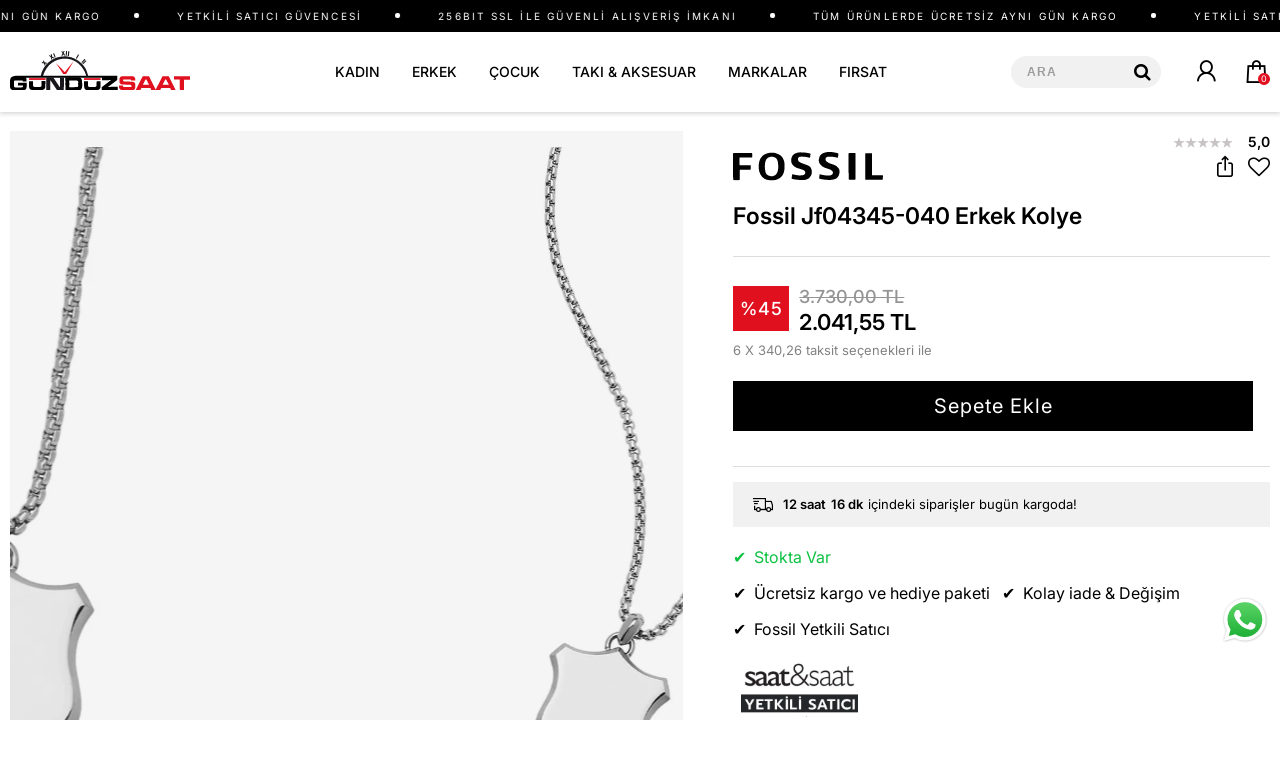

--- FILE ---
content_type: text/html; charset=utf-8
request_url: https://www.gunduzsaat.com.tr/fossil-taki-jf04345-040
body_size: 64351
content:

<!DOCTYPE html>
<html>
<html lang="tr">
<head id="ctl00_Head1"><title>
	Fossil Jf04345-040 Erkek Kolye | Gündüz Saat
</title><meta charset="utf-8" /><meta name="viewport" content="width=device-width, user-scalable=no" /><link href="/skins/shared/bootstrap/css/bootstrap.css" rel="stylesheet"/>
<link href="/skins/shared/css/font-inter.css" rel="stylesheet"/>
<link href="/skins/shared/css/plus-jakarta-sans.css" rel="stylesheet"/>
<link href="/skins/shared/css/owl.carousel.css" rel="stylesheet"/>
<link href="/skins/shared/css/owl.theme.css" rel="stylesheet"/>
<link href="/skins/shared/css/font-awesome.css" rel="stylesheet"/>
<link href="/skins/shared/css/kmicons.css" rel="stylesheet"/>
<link href="/skins/shared/css/animate.min.css" rel="stylesheet"/>
<link href="/skins/shared/css/jquery.fancybox.min.css" rel="stylesheet"/>
<link href="/skins/shared/css/jquery.mCustomScrollbar.css" rel="stylesheet"/>
<link href="/skins/shared/css/btn.css" rel="stylesheet"/>
<link href="/skins/shared/css/pace-theme-flash.tmpl.css" rel="stylesheet"/>
<link href="/skins/shared/css/awesome-bootstrap-checkbox.css" rel="stylesheet"/>
<link href="/skins/shared/css/style-tr-color.css" rel="stylesheet"/>
<link href="/skins/shared/css/style-helper.css" rel="stylesheet"/>
<link href="/skins/shared/css/style.css" rel="stylesheet"/>
<link href="/skins/shared/css/style-up.css" rel="stylesheet"/>
<link href="/skins/shared/css/style-assets.css" rel="stylesheet"/>
<link href="/skins/shared/css/main.css" rel="stylesheet"/>
<link href="/skins/default/theme.css" rel="stylesheet"/>
<link id="ctl00_CssColor" rel="stylesheet" href="/skins/Default/color/white.css" />
     
    <script>
        paceOptions = { elements: false };
    </script>
    
    
<link rel="canonical" href="https://www.gunduzsaat.com.tr/fossil-taki-jf04345-040" /> 
<meta name="description" content="Fossil Jf04345-040 Erkek Kolye Gündüz Saat'te ➤ Ücretsiz kargo ➤ Güvenli alışveriş ➤ İndirimli fiyatlardan satın alın! ➤ Yetkili Fossil Takı saat mağazası." /> 
<meta name="debug" content="Product:134453," /> 
<meta name="iis" content="GUNDUZSAAT" /> 
<meta Property= "og:title" content="Fossil Jf04345-040 Erkek Kolye | Gündüz Saat" />
<meta Property= "og:type" content="product" />
<meta Property= "og:url" content="https://www.gunduzsaat.com.tr/fossil-taki-jf04345-040" />
<meta Property= "og:image" content="https://www.gunduzsaat.com.tr/productimages/134453/big/jf04345-040_2.jpg" />
<meta Property= "og:description" content="Fossil Jf04345-040 Erkek Kolye Gündüz Saat'te ➤ Ücretsiz kargo ➤ Güvenli alışveriş ➤ İndirimli fiyatlardan satın alın! ➤ Yetkili Fossil Takı saat mağazası." />
<link rel="Shortcut Icon"  href="/favicon.ico"  type="image/x-icon"><!-- Google Tag Manager -->
<script>(function(w,d,s,l,i){w[l]=w[l]||[];w[l].push({'gtm.start':
new Date().getTime(),event:'gtm.js'});var f=d.getElementsByTagName(s)[0],
j=d.createElement(s),dl=l!='dataLayer'?'&l='+l:'';j.async=true;j.src=
'https://www.googletagmanager.com/gtm.js?id='+i+dl;f.parentNode.insertBefore(j,f);
})(window,document,'script','dataLayer','GTM-K6HDLMBM'); gtag('config', 'AW-984582945');</script>
<!-- End Google Tag Manager --></head>
<body>

    <script type="text/javascript">
var kmPageInfo = { kmPageId : "JF04345-040", kmPageType : "product", kmPageValue : 2041.55, kmPagePath : "Takı&Bijuteri/Erkek Takı/Erkek Kolye" , domain : "https://www.gunduzsaat.com.tr" }
</script>

    

<!-- Fixed navbar start -->
<div class="navbar navbar-km megamenu navbar-fixed-top better-left headerv2" role="navigation">
    
    <div class="header-free">
        <div class="container">
            <div class="row">
            <div class="toptext d-flex align-items-center">
    <div class="top-text1 d-flex">   
        <span>TÜM ÜRÜNLERDE ÜCRETSİZ AYNI GÜN KARGO</span>
        <span>YETKİLİ SATICI GÜVENCESİ</span>
        <span>256BIT SSL İLE GÜVENLİ ALIŞVERİŞ İMKANI</span>
    </div>
    <div class="top-text2 d-flex">   
        <span>TÜM ÜRÜNLERDE ÜCRETSİZ AYNI GÜN KARGO</span>
        <span>YETKİLİ SATICI GÜVENCESİ</span>
        <span>256BIT SSL İLE GÜVENLİ ALIŞVERİŞ İMKANI</span>
    </div>
</div>

            </div>
        </div>
    </div>
    


    <div class="navbar-top visible-sm visible-xs">
        <div class="grid-container">
            <div class="row">
                <div class="navbar-holder">
					<div class="col-sm-6 col-xs-6 no-padding">
                    <a class="cd-dropdown-trigger arrow" href="#"><span></span><span></span><span></span></a>
					</div>

                    <a class="navbar-brand mobile-logo" href="/" title="Gündüz Saat">
                        <img class="img-responsive" src="/skins/shared/images/gunduz-saat-logo.svg" alt="Gündüz Saat" width="160" height="35">
                    </a>
                    <div class="col-sm-6 col-xs-6 no-padding">
                        <div id="mbl-cart-menu" class="cart-menu hidden-lg hidden-md"></div>											
                        <ul class="user-menu">
                            <li><a href="/login.aspx"><i class="ki ki-contacts"></i></a></li>


                            
                        </ul>

                    </div>  

                </div>
            </div>
        </div>
    </div>
    <!--/.navbar-top-->
    

    <div class="w100 brandWrap">
        <div class="grid-container">
            <div class="navbar-holder">
                <a class="navbar-brand hidden-xs hidden-sm" href="/" title="Gündüz Saat">
                    <img class="img-responsive" src="/skins/shared/images/gunduz-saat-logo.svg" alt="Gündüz Saat" width="210" height="46">
                </a>
                <div class="header-menu">

                    
                    <div class="cd-dropdown-wrapper center-menu">
                        <nav class="cd-dropdown">
                            <a href="#" class="cd-close">Close</a>
                            <ul class="cd-dropdown-content">
                                <li class="visible-sm visible-xs cd-menu-title"><a href="#">Menü</a></li>
                                
                                <li class="cd-user hidden-lg hidden-md">
                                    <a class="btn btn-md btn-light btn-outline" href="/login.aspx">Üye Ol</a>
                                    <a class="btn btn-md btn-dark" href="/login.aspx">Giriş Yap</a>
                                </li>
                                
                                <li class="has-children first-child">
                                    <a class="kadin" href="/kadin-saat">KADIN</a>
                                    <ul class="cd-secondary-dropdown default is-hidden">
                                        <li class="go-back visible-sm visible-xs"><a href="#">KADIN</a></li>
                                        
                                        

                                        <li class="has-children col-lg-7 no-padding tarz-kategori">
                                            <a href="javascript:;">Tarz & Kategori</a>
                                            <ul class="is-hidden">
                                                <li class="go-back visible-sm visible-xs"><a href="#">Tarz & Kategori</a></li>
                                                
                                                
                                                <li class="tumunu-goster third-child"><a href="/kadin-saat">Tümünü Göster >></a></li>
                                                
                                                <li class="spor third-child"><a href="/spor-kadin-saatleri">Spor</a></li>
                                                
                                                <li class="klasik third-child"><a href="/klasik-bayan-saatleri">Klasik</a></li>
                                                
                                                <li class="abiyetasli third-child"><a href="/tasli-saatler">Abiye/Taşlı</a></li>
                                                
                                                <li class="hasir-kordonlu third-child"><a href="/hasir-kordon-saatler">Hasır Kordonlu</a></li>
                                                
                                            </ul>
                                        </li>
                                        

                                        <li class="has-children col-lg-7 no-padding markalar">
                                            <a href="javascript:;">Markalar</a>
                                            <ul class="is-hidden">
                                                <li class="go-back visible-sm visible-xs"><a href="#">Markalar</a></li>
                                                
                                                
                                                <li class="col-lg-12 col-md-12 no-padding third-child calvin-klein " ><a class="calvin-klein" href="/calvin-klein-kadin-saat">Calvin Klein</a></li>
                                                
                                                <li class="col-lg-12 col-md-12 no-padding third-child casio " ><a class="casio" href="/casio-kadin-saat">Casio</a></li>
                                                
                                                <li class="col-lg-12 col-md-12 no-padding third-child cerruti-1881 " ><a class="cerruti-1881" href="/cerruti-kadin-saat">Cerruti 1881</a></li>
                                                
                                                <li class="col-lg-12 col-md-12 no-padding third-child citizen " ><a class="citizen" href="/citizen-kadin-saat">Citizen</a></li>
                                                
                                                <li class="col-lg-12 col-md-12 no-padding third-child diesel " ><a class="diesel" href="/diesel-kadin-saat">Diesel</a></li>
                                                
                                                <li class="col-lg-12 col-md-12 no-padding third-child emporio-armani " ><a class="emporio-armani" href="/emporio-armani-kadin-saat">Emporio Armani</a></li>
                                                
                                                <li class="col-lg-12 col-md-12 no-padding third-child fossil " ><a class="fossil" href="/fossil-kadin-saat">Fossil</a></li>
                                                
                                                <li class="col-lg-12 col-md-12 no-padding third-child guess " ><a class="guess" href="/guess-kadin-saat">Guess</a></li>
                                                
                                                <li class="col-lg-12 col-md-12 no-padding third-child guess-collection " ><a class="guess-collection" href="/gc-kadin-saat">Guess Collection</a></li>
                                                
                                                <li class="col-lg-12 col-md-12 no-padding third-child jacques-philippe " ><a class="jacques-philippe" href="/jacques-philippe-kadin-saat">Jacques Philippe</a></li>
                                                
                                                <li class="col-lg-12 col-md-12 no-padding third-child lacoste " ><a class="lacoste" href="/lacoste-kadin-saat">Lacoste</a></li>
                                                
                                                <li class="col-lg-12 col-md-12 no-padding third-child lorus " ><a class="lorus" href="/lorus-kadin-saat">Lorus</a></li>
                                                
                                                <li class="col-lg-12 col-md-12 no-padding third-child michael-kors " ><a class="michael-kors" href="/michael-kors-bayan-saat">Michael Kors</a></li>
                                                
                                                <li class="col-lg-12 col-md-12 no-padding third-child nacar " ><a class="nacar" href="/nacar-kadin-saat">Nacar</a></li>
                                                
                                                <li class="col-lg-12 col-md-12 no-padding third-child quantum " ><a class="quantum" href="/quantum-kadin-saat">Quantum</a></li>
                                                
                                                <li class="col-lg-12 col-md-12 no-padding third-child roamer " ><a class="roamer" href="/roamer-kadin-saat">Roamer</a></li>
                                                
                                                <li class="col-lg-12 col-md-12 no-padding third-child roche-montre " ><a class="roche-montre" href="/roche-montre-kadin-saat">Roche Montre</a></li>
                                                
                                                <li class="col-lg-12 col-md-12 no-padding third-child seiko " ><a class="seiko" href="/seiko-kadin-saat">Seiko</a></li>
                                                
                                                <li class="col-lg-12 col-md-12 no-padding third-child slazenger " ><a class="slazenger" href="/slazenger-bayan-saat">Slazenger</a></li>
                                                
                                                <li class="col-lg-12 col-md-12 no-padding third-child swatch " ><a class="swatch" href="/swatch-kadin-saat">Swatch</a></li>
                                                
                                                <li class="col-lg-12 col-md-12 no-padding third-child tissot " ><a class="tissot" href="/tissot-kadin-saat">Tissot</a></li>
                                                
                                                <li class="col-lg-12 col-md-12 no-padding third-child tommy-hilfiger " ><a class="tommy-hilfiger" href="/tommy-hilfiger-kadin-saat">Tommy Hilfiger</a></li>
                                                
                                                <li class="col-lg-12 col-md-12 no-padding third-child u-s-polo-assn " ><a class="u-s-polo-assn" href="/us-polo-assn-kadin-saat">U.S. Polo Assn</a></li>
                                                
                                                <li class="col-lg-12 col-md-12 no-padding third-child versace " ><a class="versace" href="/versace-kadin-saat">Versace</a></li>
                                                
                                                <li class="col-lg-12 col-md-12 no-padding third-child welder-moody " ><a class="welder-moody" href="/welder-moody-kadin-saat">Welder Moody</a></li>
                                                
                                                <li class="col-lg-12 col-md-12 no-padding third-child wesse " ><a class="wesse" href="/wesse-kadin-saat">Wesse</a></li>
                                                
                                            </ul>
                                        </li>
                                        
                                    </ul>
                                    <!-- .cd-secondary-dropdown -->
                                </li>
                                
                                <li class="has-children first-child">
                                    <a class="erkek" href="/erkek-saat">ERKEK</a>
                                    <ul class="cd-secondary-dropdown default is-hidden">
                                        <li class="go-back visible-sm visible-xs"><a href="#">ERKEK</a></li>
                                        
                                        

                                        <li class="has-children col-lg-7 no-padding tarz-kategori">
                                            <a href="javascript:;">Tarz & Kategori</a>
                                            <ul class="is-hidden">
                                                <li class="go-back visible-sm visible-xs"><a href="#">Tarz & Kategori</a></li>
                                                
                                                
                                                <li class="col-lg-12 col-md-12 no-padding third-child tumunu-goster " ><a class="tumunu-goster" href="/erkek-saat">Tümünü Göster >></a></li>
                                                
                                                <li class="col-lg-12 col-md-12 no-padding third-child klasik-saatler " ><a class="klasik-saatler" href="/klasik-erkek-saatleri">Klasik Saatler</a></li>
                                                
                                                <li class="col-lg-12 col-md-12 no-padding third-child spor-saatler " ><a class="spor-saatler" href="/spor-erkek-saatleri">Spor Saatler</a></li>
                                                
                                                <li class="col-lg-12 col-md-12 no-padding third-child otomatik-saatler " ><a class="otomatik-saatler" href="/otomatik-saatler">Otomatik Saatler</a></li>
                                                
                                                <li class="col-lg-12 col-md-12 no-padding third-child isvicre-saatleri " ><a class="isvicre-saatleri" href="/isvicre-saat">İsviçre Saatleri</a></li>
                                                
                                                <li class="col-lg-12 col-md-12 no-padding third-child dijital-saatler " ><a class="dijital-saatler" href="/dijital-saat">Dijital Saatler</a></li>
                                                
                                                <li class="col-lg-12 col-md-12 no-padding third-child solar-saatler " ><a class="solar-saatler" href="/solar-saatler">Solar Saatler</a></li>
                                                
                                                <li class="col-lg-12 col-md-12 no-padding third-child dalgic-saatleri " ><a class="dalgic-saatleri" href="/dalgic-saatleri">Dalgıç Saatleri</a></li>
                                                
                                            </ul>
                                        </li>
                                        

                                        <li class="has-children col-lg-7 no-padding markalar">
                                            <a href="javascript:;">Markalar</a>
                                            <ul class="is-hidden">
                                                <li class="go-back visible-sm visible-xs"><a href="#">Markalar</a></li>
                                                
                                                
                                                <li class="col-lg-12 col-md-12 no-padding third-child calvin-klein " ><a class="calvin-klein" href="/calvin-klein-erkek-saat">Calvin Klein</a></li>
                                                
                                                <li class="col-lg-12 col-md-12 no-padding third-child casio " ><a class="casio" href="/casio-erkek-saat">Casio</a></li>
                                                
                                                <li class="col-lg-12 col-md-12 no-padding third-child cerruti-1881 " ><a class="cerruti-1881" href="/cerruti-erkek-saat">Cerruti 1881</a></li>
                                                
                                                <li class="col-lg-12 col-md-12 no-padding third-child citizen " ><a class="citizen" href="/citizen-erkek-saat">Citizen</a></li>
                                                
                                                <li class="col-lg-12 col-md-12 no-padding third-child diesel " ><a class="diesel" href="/diesel-erkek-saat">Diesel</a></li>
                                                
                                                <li class="col-lg-12 col-md-12 no-padding third-child emporio-armani " ><a class="emporio-armani" href="/emporio-armani-erkek-saat">Emporio Armani</a></li>
                                                
                                                <li class="col-lg-12 col-md-12 no-padding third-child fossil " ><a class="fossil" href="/fossil-erkek-saat">Fossil</a></li>
                                                
                                                <li class="col-lg-12 col-md-12 no-padding third-child guess " ><a class="guess" href="/guess-erkek-saat">Guess</a></li>
                                                
                                                <li class="col-lg-12 col-md-12 no-padding third-child guess-collection " ><a class="guess-collection" href="/gc-erkek-saat">Guess Collection</a></li>
                                                
                                                <li class="col-lg-12 col-md-12 no-padding third-child hamilton " ><a class="hamilton" href="/hamilton-erkek-saat">Hamilton</a></li>
                                                
                                                <li class="col-lg-12 col-md-12 no-padding third-child jacques-philippe " ><a class="jacques-philippe" href="/jacques-philippe-erkek-saat">Jacques Philippe</a></li>
                                                
                                                <li class="col-lg-12 col-md-12 no-padding third-child lacoste " ><a class="lacoste" href="/lacoste-erkek-saat">Lacoste</a></li>
                                                
                                                <li class="col-lg-12 col-md-12 no-padding third-child lorus " ><a class="lorus" href="/lorus-erkek-saat">Lorus</a></li>
                                                
                                                <li class="col-lg-12 col-md-12 no-padding third-child nacar " ><a class="nacar" href="/nacar-erkek-saat">Nacar</a></li>
                                                
                                                <li class="col-lg-12 col-md-12 no-padding third-child quantum " ><a class="quantum" href="/quantum-erkek-saat">Quantum</a></li>
                                                
                                                <li class="col-lg-12 col-md-12 no-padding third-child roamer " ><a class="roamer" href="/roamer-erkek-saat">Roamer</a></li>
                                                
                                                <li class="col-lg-12 col-md-12 no-padding third-child roche-montre " ><a class="roche-montre" href="/roche-montre-erkek-saat">Roche Montre</a></li>
                                                
                                                <li class="col-lg-12 col-md-12 no-padding third-child seiko " ><a class="seiko" href="/seiko-erkek-saat">Seiko</a></li>
                                                
                                                <li class="col-lg-12 col-md-12 no-padding third-child slazenger " ><a class="slazenger" href="/slazenger-erkek-saat">Slazenger</a></li>
                                                
                                                <li class="col-lg-12 col-md-12 no-padding third-child swatch " ><a class="swatch" href="/swatch-erkek-saat">Swatch</a></li>
                                                
                                                <li class="col-lg-12 col-md-12 no-padding third-child swiss-military " ><a class="swiss-military" href="/swiss-military-erkek-saat">Swiss Military</a></li>
                                                
                                                <li class="col-lg-12 col-md-12 no-padding third-child tissot " ><a class="tissot" href="/tissot-erkek-saat">Tissot</a></li>
                                                
                                                <li class="col-lg-12 col-md-12 no-padding third-child tommy-hilfiger " ><a class="tommy-hilfiger" href="/tommy-hilfiger-erkek-saat">Tommy Hilfiger</a></li>
                                                
                                                <li class="col-lg-12 col-md-12 no-padding third-child us-polo-assn " ><a class="us-polo-assn" href="/us-polo-assn-erkek-saat">Us Polo Assn</a></li>
                                                
                                                <li class="col-lg-12 col-md-12 no-padding third-child versace " ><a class="versace" href="/versace-erkek-saat">Versace</a></li>
                                                
                                                <li class="col-lg-12 col-md-12 no-padding third-child welder-moody " ><a class="welder-moody" href="/welder-moody-erkek-saat">Welder Moody</a></li>
                                                
                                                <li class="col-lg-12 col-md-12 no-padding third-child wesse " ><a class="wesse" href="/wesse-erkek-saat">Wesse</a></li>
                                                
                                            </ul>
                                        </li>
                                        
                                    </ul>
                                    <!-- .cd-secondary-dropdown -->
                                </li>
                                
                                <li class="first-child cocuk"><a href="/cocuk-saat">ÇOCUK</a></li>
                                
                                <li class="has-children first-child">
                                    <a class="taki-aksesuar" href="/taki-aksesuar">TAKI & AKSESUAR</a>
                                    <ul class="cd-secondary-dropdown default is-hidden">
                                        <li class="go-back visible-sm visible-xs"><a href="#">TAKI & AKSESUAR</a></li>
                                        
                                        

                                        <li class="has-children col-lg-7 no-padding kadin-takilar">
                                            <a href="javascript:;">Kadın Takılar</a>
                                            <ul class="is-hidden">
                                                <li class="go-back visible-sm visible-xs"><a href="#">Kadın Takılar</a></li>
                                                
                                                
                                                <li class="bileklik third-child"><a href="/kadin-bileklik">Bileklik</a></li>
                                                
                                                <li class="kolye third-child"><a href="/kadin-kolye">Kolye</a></li>
                                                
                                                <li class="kupe third-child"><a href="/kadin-kupe">Küpe</a></li>
                                                
                                                <li class="tumunu-gor third-child"><a href="/kadin-taki">Tümünü Gör >></a></li>
                                                
                                            </ul>
                                        </li>
                                        

                                        <li class="has-children col-lg-7 no-padding erkek-takilar">
                                            <a href="javascript:;">Erkek Takılar</a>
                                            <ul class="is-hidden">
                                                <li class="go-back visible-sm visible-xs"><a href="#">Erkek Takılar</a></li>
                                                
                                                
                                                <li class="bileklik third-child"><a href="/erkek-bileklik">Bileklik</a></li>
                                                
                                                <li class="kolye third-child"><a href="/erkek-kolye">Kolye</a></li>
                                                
                                                <li class="kupe third-child"><a href="/erkek-kupe">Küpe</a></li>
                                                
                                                <li class="tumunu-gor third-child"><a href="/erkek-taki">Tümünü Gör >></a></li>
                                                
                                            </ul>
                                        </li>
                                        
                                    </ul>
                                    <!-- .cd-secondary-dropdown -->
                                </li>
                                
                                <li class="first-child markalar"><a href="/saat-markalari">MARKALAR</a></li>
                                
                                <li class="first-child firsat"><a href="/indirimli-saat-modelleri">FIRSAT</a></li>
                                
                            </ul>
                            <!-- .cd-dropdown-content -->
                        </nav>
                        <!-- .cd-dropdown -->
                    </div>
                    <!-- .cd-dropdown-wrapper -->

                </div>

                <div class="header-right hidden-sm hidden-xs">
                    <div class="search-new">
                        <div class="search-input-box input-group">
                            <input id="qs" placeholder="ARA" class="search-input form-control">
                            <span class="input-group-btn">
                                <button class="btn-nobg search-btn"><i class="fa fa-search"></i></button>
                            </span>
                        </div>
                        <div class="quick-search-result"></div>
                        <!-- /search  -->
                    </div>
					
                    <ul class="user-menu">
                        <li><a href="/login.aspx"><i class="ki ki-contacts"></i></a></li>


                        
                    </ul>
                    <div id="dsk-cart-menu" class="dropdown cart-menu">
                    </div>
                    <!--/.cart-menu-->
                </div>
                <!--/.navbar-nav hidden-xs-->
            </div>

        </div>
    </div>

</div>
<!-- /.Fixed navbar  -->

<div class="hidden-lg hidden-md col-sm-24 col-xs-24 search-new-mobile">
    <div class="search-input-box input-group">
        <input type="search" name="q" placeholder="ARA" class="search-input form-control">
        <span class="input-group-btn">
            <button class="btn-nobg search-btn" type="submit"><i class="ki ki-search"></i></button>
        </span>
    </div>
<div class="quick-search-result"></div>
</div>
<!-- /Mobile-search  -->

    <!-- navbar-end  -->

    <!-- Observer Warning -->
    
    <!-- Observer Warning -->

    
    
<div class="container header-offset">
</div>




<script id="tmp-dialog" type="text/html">
<div class="alert alert-danger">
    <div>{{message}}</div>
</div>
</script>

<!-- CategoryPath -->

<div class="container">
    <div class="row transitionfx">

        <div class="col-lg-24">
            <div id="msg-page-dialog"></div>
        </div>

        <div class="sld-box">
            <!-- left column -->
            <div class="pd-fixwrap col-lg-13 col-md-12 col-sm-24">
                <div class="pd-fix">
                    <div class="product-images relative">
                        <div class='product-default-image'>
                            
                            <div id="prd-images" class="owl-carousel owl-theme">
                                
                                <a class="fb-triger" data-index="0">
                                    <img class="img-responsive" src="//cdn.gunduzsaat.com.tr/productimages/134453/middle/jf04345-040_2.jpg?width=1050&height=1050" data-src="//cdn.gunduzsaat.com.tr/productimages/134453/original/jf04345-040_2.jpg" alt="Fossil Jf04345-040 Erkek Kolye">
                                </a>
                                
                                <a class="fb-triger" data-index="1">
                                    <img class="img-responsive" src="//cdn.gunduzsaat.com.tr/productimages/134453/middle/jf04345-040_3.jpg?width=1050&height=1050" data-src="//cdn.gunduzsaat.com.tr/productimages/134453/original/jf04345-040_3.jpg" alt="Fossil Jf04345-040 Erkek Kolye">
                                </a>
                                
                                <a class="fb-triger" data-index="2">
                                    <img class="img-responsive" src="//cdn.gunduzsaat.com.tr/productimages/134453/middle/fossil-jf04345-040.jpg?width=1050&height=1050" data-src="//cdn.gunduzsaat.com.tr/productimages/134453/original/fossil-jf04345-040.jpg" alt="Fossil Jf04345-040 Erkek Kolye">
                                </a>
                                
                                <a class="fb-triger" data-index="3">
                                    <img class="img-responsive" src="//cdn.gunduzsaat.com.tr/productimages/134453/middle/jf04345-040_5.jpg?width=1050&height=1050" data-src="//cdn.gunduzsaat.com.tr/productimages/134453/original/jf04345-040_5.jpg" alt="Fossil Jf04345-040 Erkek Kolye">
                                </a>
                                
                            </div>

                            
                        </div>
			            	
                    </div>
                </div>
            </div>
            <!--/ left column end -->

            <!-- right column -->
            <div class="col-lg-11 col-md-12 col-sm-24 col-xs-24 pdetail">
                

                <div class="pd-top">
                    <div>
                        <div class="pd-breadcrumb">
                            
						    <ul class="breadcrumb" itemscope itemtype="http://schema.org/BreadcrumbList">
							    <li itemprop="itemListElement" itemscope itemtype="http://schema.org/ListItem">
								    <a itemprop="item" href="/" class="breadcrumb-home" title="Ana Sayfa">
									    <span itemprop="name"><span>Ana Sayfa</span></span>
									    <meta itemprop="position" content="1" />
								    </a>
							    </li>
							    
							    <li itemprop="itemListElement" itemscope itemtype="http://schema.org/ListItem">
								    <a itemprop="item" href="/taki-aksesuar" title="Takı&Bijuteri">
									    <span itemprop="name">Takı&Bijuteri</span>
									    <meta itemprop="position" content="2" />
								    </a>
							    </li>
							    
							    <li itemprop="itemListElement" itemscope itemtype="http://schema.org/ListItem">
								    <a itemprop="item" href="/erkek-taki" title="Erkek Takı">
									    <span itemprop="name">Erkek Takı</span>
									    <meta itemprop="position" content="3" />
								    </a>
							    </li>
							    
							    <li itemprop="itemListElement" itemscope itemtype="http://schema.org/ListItem">
								    <a itemprop="item" href="/erkek-kolye" title="Erkek Kolye">
									    <span itemprop="name">Erkek Kolye</span>
									    <meta itemprop="position" content="4" />
								    </a>
							    </li>
							    
						    </ul>
                            
                        </div>
                    </div>

                    
                    <div class="rating">
                        <span class="a-review">
                            
                            <i class="a-star a-star-0"></i>
                            
                        </span>
                        <span class="rating-number">5,0</span>
                    </div>
                    
                </div>
			    <div class="share-box">
				    <div class="brand-img">
					    
					    <a href="/fossil-taki">
						    <img class="img-responsive" src="/skins/shared/images/detay-markalar/fossil-taki.svg" alt="Fossil Takı" width="300" height="50" /></a>
					    
				    </div>
				    <div class="d-flex justify-content-end">
					    <div class="share-pd ">
						    <a class="btn-share btn-product-share" data-position="right">
							    <i class="ki ki-share-rounded"></i></a>
					    </div>
					    
					    <div class="shoppinglist-box">
						    <button type="button" data-pdetail="1" class="btn-shopping-list  shp-134453" data-productid="134453">
						    </button>

						    <div class="shoppinglist-alert">
							    <div class="shoppinglist-alert-header">
								    <i class="ki ki-done"></i>
								    <button type="button" class="close" onclick="document.querySelector('.shplist-alert').classList.remove('active')">×</button>
							    </div>
							    <div class="shoppinglist-alert-body">
								    <p>Favorilere Eklendi</p>
								    <a class="btn btn-sm btn-primary" href="/store/usershoppinglist.aspx">Favorilerime Git</a>
							    </div>
						    </div>
					    </div>
					    
				    </div>
			    </div>

			    <h1 class="product-title">Fossil Jf04345-040 Erkek Kolye</h1>

				
			    <div class="pd-watch-info">
				    
			    </div>
			    
                <span class="product-subtitle"> </span>
                

                <div style="clear: both"></div>

                
			    <hr class="hr-base" />
                <div class="product-price">
                    
                    <span class="product-price-rate mleft-10">%45</span>
                    
                    <div class="lstprice">

                        
                        <span class="price-standard">3.730,00 TL</span>
                        
                        <span class="price-sales">2.041,55 TL</span>
                        
                    </div>
                    
                </div>

                <div class="pd-installment">
                
                <a class="show-installment">
                    <span class="installment-price">6 X 340,26 taksit seçenekleri ile </span>
                </a>
                
                </div>

                

                <div style="clear: both"></div>

                

                <div style="clear: both"></div>

                
                <div class="cart-actions">
                    
                    <div class="addtocart">
                        
                        <button class="btn btn-lg btn-primary btn-cart" title="Add to Cart" type="button">Sepete Ekle</button>
                        
                    </div>
                </div>
                <div style="clear: both"></div>
			    <hr class="hr-base" />
                

<!-- WhatsApp Sabit Butonu -->
<a href="https://wa.me/905327926026" class="whatsapp-float" target="_blank" aria-label="WhatsApp ile iletişime geç">
  <img src="https://www.gunduzsaat.com.tr/skins/shared/images/wplogo.svg" alt="WhatsApp" />
</a>




			
			<!--/.Shipping Date-->
			
					<div class="fast-shipping-text km-shpping-countdown" data-date="2026-01-26T16:00:00.0000000+03:00">
						<i class="ki ki-in-transit-2"></i>
						
						<span class="hours"><span class="number">1</span> saat</span>
						<span class="minutes"><span class="number">1</span> dk</span>
						içindeki siparişler bugün kargoda!
						
					</div>
				
			<!--/.Shipping Date-->
			

                <div class="pd-chapps">
                    <!--/.<div class="pd-chapps-box col-lg-24 col-md-24 col-sm-24 col-xs-24">
                        <p><span>&#10004;</span>
					    Saat 16:00 'ya kadar verilen siparişler aynı gün kargoda</p>
                    </div>	-->			
                    
                    

					
					<div class="pd-chapps-box green-chapps col-lg-24 col-md-24 col-sm-24 col-xs-24">
                        <p><span>&#10004;</span>
					    Stokta Var</p>
                    </div>	
					<div class="pd-chapps-box col-lg-12 col-md-24 col-sm-24 col-xs-24">
                        <p><span>&#10004;</span>
					    Ücretsiz kargo ve hediye paketi</p>
                    </div>
                    <div class="pd-chapps-box col-lg-12 col-md-24 col-sm-24 col-xs-24">
                        <p><span>&#10004;</span>
					    Kolay iade & Değişim</p>
                    </div>
						

<div class="pd-chapps-box col-lg-24 col-md-24 col-sm-24 col-xs-24">
                        <p><span>&#10004;</span>
					    Fossil Yetkili Satıcı
<p>
	&nbsp;</p>
<p>
	&nbsp;&nbsp;<img alt="" src="//cdn.gunduzsaat.com.tr/uploads/saatvesaat-yetkili-satici.jpg" style="width: 117px; height: 56px;" /></p>
</p>
                    </div>						
                </div>

                <div style="clear: both"></div>

                
                <div class="product-icon">
                    
                </div>
                

                <div style="clear: both"></div>
                <div class="pd-bottom">
                    <div class="pd-contact">
                        <div class="hidden-xs">
                            Destek Hattı<span>09:30'dan 18:00'e</span>
                        </div>
                        <div>
                            <a class="wpweb hidden-sm hidden-xs" href="https://web.whatsapp.com/send?phone=905327926026&text=https://www.gunduzsaat.com.tr/kmdefault.aspx?pkey=fossil-taki-jf04345-040" rel="noreferrer" target="_blank" aria-label="Whatsapp"><i class="ki ki-whatsapp-2"></i></a>
                            <a class="wpmobile hidden-lg hidden-md" href="https://api.whatsapp.com/send?phone=905327926026&text=https://www.gunduzsaat.com.tr/kmdefault.aspx?pkey=fossil-taki-jf04345-040" rel="noreferrer" aria-label="Whatsapp"><i class="ki ki-whatsapp-2"></i></a>
                            <a href="tel:903622334147" aria-label="Telefon"><i class="ki ki-headset"></i></a>
                            <a href="mailto:info@gunduzsaat.com.tr" aria-label="E-Mail"><i class="ki ki-mailbox"></i></a>
                        </div>
                    </div>
                    <!--/.custom form-->
                    
                    <div>
                        
                        <a class="btn-custom-form" data-position="right" data-formid="1011">
                            Daha Ucuz Gördün mü?<span class="pricematch-text">Bir Teklif Gönderin ></span>
                        </a>
                        
                    </div>
                    
                </div>

                <div style="clear: both"></div>
				
                <div class="prd-promotion">
                </div>
                

                <div style="clear: both"></div>
                <!--/.cart-actions-->

                

                
                <div id="Documents">
                </div>
                



                <!--/.custom content-->
                
                <div class="product-tab w100 clearfix">
                    <div class="panel-group" id="accordion" role="tablist" aria-multiselectable="true">
                        
                        <div class="panel panel-default">
                            <div class="panel-heading" role="tab" id="tb-Properties">
                                <div class="panel-title">
                                    
                                    <a role="button" data-toggle="collapse" data-parent="#accordion" href="#Properties" aria-expanded="true" aria-controls="Properties">
                                        Özellikler
                                    </a>
                                    
                                </div>
                            </div>
                            
                            <div id="Properties" class="panel-collapse collapse in" role="tabpanel" aria-labelledby="tb-Properties">
                                <div class="panel-body">
                                    
                                </div>
                            </div>
                            
                        </div>
                        
                        <div class="panel panel-default">
                            <div class="panel-heading" role="tab" id="tb-Instalments">
                                <div class="panel-title">
                                    
                                    <a class="collapsed" role="button" data-toggle="collapse" data-parent="#accordion" href="#Instalments" aria-expanded="true" aria-controls="Instalments">
                                        Taksitler
                                    </a>
                                    
                                </div>
                            </div>
                            
                            <div id="Instalments" class="panel-collapse collapse" role="tabpanel" aria-labelledby="tb-Instalments">
                                <div class="panel-body">
                                    
                                </div>
                            </div>
                            
                        </div>
                        
                    </div>
                </div>
                <!--/.product-tab-->
                
				


            </div>
            <!--/ right column end -->
        </div>
        <br />
    </div>
    <!--/.row-->
</div>
<div style="clear: both"></div>

<div class="sticky-cart-bar">
	<div class="sticky-cart-left">
		<div class="sticky-product-image">
			
				<img width="36" src="//cdn.gunduzsaat.com.tr/productimages/134453/middle/jf04345-040_2.jpg?width=100&height=100" alt="Fossil Jf04345-040 Erkek Kolye" />
			
			
		</div>
        <div class="product-title hidden-xs">Fossil Jf04345-040 Erkek Kolye</div>
		<div class="sticky-product-mbl hidden-lg hidden-md hidden-sm">
			<div class="product-title">Fossil Jf04345-040 Erkek Kolye</div>
			
				<div class="product-price hidden-lg hidden-md hidden-sm">2.041,55 TL</div>
				
		</div>		
	</div>
    <div class="sticky-product-details">
        
            <div class="product-price hidden-xs">2.041,55 TL</div>
        

        <button class="btn btn-cart" type="button"><span>SEPETE EKLE</span></button>
    </div>
</div>


<div style="clear: both"></div>

<div class="full-container">
	<div class="pd-content-bg">
		
		<div id="Detail">
			
		</div>
		
	</div>
</div>
<div style="clear: both"></div>
<div class="container prd-container">
	<div class="row">
		<div class="reviews">
			<div id="Reviews"></div>
		</div>
	</div>

</div>


<div class=""></div>

<!-- Modal Stok-Price Alert && User Review Form -->
<div class="modal fade" id="modal-product-form" role="dialog" tabindex="-1"></div>

<input type="hidden" id="msg-select-variant" value="Lütfen almak istediğiniz ürün seçeneklerinden birini seçiniz!" />
<input type="hidden" id="msg-review-error" value="Lütfen Adınızı ve mesajınızı girin!" />

<script>
    var jspValue = {"ProductID":134453,"DefID":236,"VariantDefID":0,"HasVariant":false,"SKU":"JF04345-040","ModelName":"Fossil Jf04345-040 Erkek Kolye","CategorPath":"Takı\u0026Bijuteri/Erkek Takı/Erkek Kolye","Brand":"Fossil Takı","CategorID":14216,"Stock":1,"IsSaleable":true,"Price":"2041.55","PriceText":"2.041,55 TL","GroupCode":"","MaxInstallment":0};
</script>



<div class="module-separator" ></div>

<div class="container">
    <div id="ctl00_PortalContent_ctl00_BottomPane">


<div class="module-title ">
    
        <h2>Çok Satanlar</h2>
    
</div>


<div class="row dl-product" data-dllist="Çok Satanlar">
    <div class="center-block relative urun-slide">
        <div class="owl-carousel owl-theme product-show-case" data-mid="18039" 
            data-lg="5" data-md="4" data-sm="3" data-xs="3" data-xxs="2" data-pgn="true">
            

<!--  --!>
<div class="item itemauto">
    <div class="product relative">
        
		<div class="relative">
			<div class="image-hover hover-nav">
				<a href="/emporio-armani-taki-ajegs3031-060" title="Emporio Armani Ajegs3031-060 Erkek Kolye"  class="dl-event">
					
					<img src="//cdn.gunduzsaat.com.tr/productimages/138652/big/emporio-armani-ajegs3031-060.jpg?width=642&height=964" alt="img" class="img-responsive" title="Emporio Armani Ajegs3031-060 Erkek Kolye" width="321" height="490">
				</a>
			</div>
	
		</div>
        <div class="promo-icon">
            

            <div class="promotion-second">
   
                

                

                
                
            </div>
        </div>

        <div class="description" data-sku="AJEGS3031-060">
            <div class="desc-top">
            
            
                <button type="button"  class="btn-shopping-list  shp-138652" data-productid="138652"></button>
            
            </div>
            <div class="product-name"><a href="/emporio-armani-taki-ajegs3031-060">
                
                
                Emporio Armani Ajegs3031-060 Erkek Kolye
            </a></div>
            

            
			<div class="item-properties">
				
				
				
			</div>	
        </div>
	
        <div class="price">
			
            <div class="price-box">
            
            
                <span class="price-standard">8.410,00 TL</span>
            
            
            
                <span class="price-sales">6.307,50 TL</span>
            
            
            
            </div>

            
             			
			
        </div>

        <div class="hover-box">
            
            
        </div>
    </div>
</div>

        </div>
        <!--/#km-slider -->
        <div style="clear: both;"></div>
        
    </div>
    <!--/.show-case-wrapper -->
</div>
<div class="module-separator" ></div><div class="module-separator" ></div></div>
</div>


    <!-- content-end  -->

    

    

<footer>
    <div class="footer footerv5">

        <div class="footer-ctop">
            <div class="container">
                <div class="row">
                    <div class="col-xs-24 footer-cart">
                        
<ul>
    <li class="col-lg-6 col-md-6 col-sm-6 col-xs-24">
        <div class="card-box"><i class="ki ki-security-ssl"></i><div><span>Güvenli Alışveriş</span><p>256Bit SSL sertifikası ile <br>tüm siparişleriniz güvende.</p></div></div>
    </li>
    <li class="col-lg-6 col-md-6 col-sm-6 col-xs-24">
        <div class="card-box"><i class="ki ki-warranty"></i><div><span>Yetkili Satıcı Güvencesi</span><p>Orijinal ürün, Garanti belgesi ve <br>Faturası ile.</p></div></div>
    </li>
    <li class="col-lg-6 col-md-6 col-sm-6 col-xs-24">
        <div class="card-box"><i class="ki ki-in-transit-2"></i><div><span>Ücretsiz Kargo & Kolay İade</span><p>Tüm siparişlerde <br>hızlı ücretsiz kargo!</p></div></div>
    </li>
    <li class="col-lg-6 col-md-6 col-sm-6 col-xs-24">
        <div class="card-box"><i class="ki ki-debit-card"></i><div><span>Avantajlı Ödeme Seçenekleri</span><p>Kredi kartlarına <br>vade farksız taksit seçenekleri.</p></div></div>
    </li>
</ul>

                        
                    </div>
                </div>
            </div>
        </div>

        

        <div class="footer-top">
            <div class="container">
                <div class="row">
                    <div class="col-lg-17 col-md-16 col-sm-16 col-xs-24 bottom-menu">
                        
                        <div class="col-lg-8 col-md-8 col-sm-8 col-xs-8">
                            <span class="footermenu5">Kategoriler</span>
                            
                            
                            <ul>
                                
                                <li><a href="/bayan-saat">Kadın Saatleri </a></li>
                                
                                <li><a href="/erkek-saat">Erkek Saatleri </a></li>
                                
                                <li><a href="/cocuk-saat">Çocuk Saatleri </a></li>
                                
                            </ul>
                            
                        </div>
                        
                        <div class="col-lg-8 col-md-8 col-sm-8 col-xs-8">
                            <span class="footermenu5">Önemli Bilgiler</span>
                            
                            
                            <ul>
                                
                                <li><a href="/iade-kosullari">Garanti - İade Koşulları </a></li>
                                
                                <li><a href="/siparis-oncesi-ve-sonrasi">Sipariş Öncesi - Sonrası </a></li>
                                
                                <li><a href="gizlilik-bildirimi">Gizlilik Politikası </a></li>
                                
                                <li><a href="/kisisel-verilerin-korunmasi">Kişisel Verilerin Korunması </a></li>
                                
                            </ul>
                            
                        </div>
                        
                        <div class="col-lg-8 col-md-8 col-sm-8 col-xs-8">
                            <span class="footermenu5">Bize Ulaşın</span>
                            
                            
                            <ul>
                                
                                <li><a href="/hakkimizda">Hakkımızda </a></li>
                                
                                <li><a href="/iletisim">Mağazalar </a></li>
                                
                                <li><a href="/banka-hesaplari">Banka Hesapları </a></li>
                                
                                <li><a href="/iletisim">İletişim </a></li>
                                
                            </ul>
                            
                        </div>
                        
                    </div>
                   <div class="col-lg-7 col-md-7 col-sm-7 col-xs-24 newsletter">
                        

                    <p>E-posta bültenimize üye olun, yeni ürünleri ve fırsatları yakından takip edin</p>
                <ul>
                    <li>
                            <div class="input-append news-letter-box text-center cnt-subscribe">
                               <input type="text" class="full text-center input-sm" placeholder="E-Posta Adresinizi Girin!">
                                    <button class="btn  bg-gray btn-subscribe" type="button"><i class="ki ki-right-arrow" aria-hidden="true"></i></button>
                            </div>
                    </li>
                </ul>
                
                        
              <div class="social clearboth  text-center">
                   <a class="facebook" href="https://www.facebook.com/gunduzsaatcom">FACEBOOK</a>
                    <a class="insta" href="https://www.instagram.com/gunduzsaat/">INSTAGRAM</a>
                   <a class="youtube" href="https://www.youtube.com/channel/UCLP7RUMcqFU8WhTIw6intfQ">YOUTUBE</a>

                </div>

                        
                    </div>


                </div>
                <!--/.row-->
            </div>
            <!--/.container-->
        </div>
        <!--/.footer-->
        

        <div class="footer-center">
            <div class="container">
                <div class="row">
                    <div id="" class="col-md-12 col-sm-24 credit-cards">
                        <img class="img-responsive" src="/skins/shared/images/credit-cards/paymentr.png" alt="Payment" width="291" height="30">
                        
                    </div>

                    <div class="col-md-12 col-sm-24 footer-free">
                        <span>Bu Sitenin Tüm Hakları Saklıdır. Gündüz Saat © 2025</span>
                        
                    </div>
                </div>
            </div>
        </div>
        <!--/.footer-bottom-->

        <div class="footer-bottom">
            <div class="container">
                <div class="row">
                    <div class="col-md-24 col-sm-24 km-sign text-center">
                        <a class="km-sign" target="_blank" rel="nofollow noopener" href="http://www.kobimaster.com.tr">Powered by Kobimaster</a>
                    </div>
                </div>
            </div>
        </div>
        <!--/.footer-bottom-->

    </div>
</footer>

    <!-- footer-end  -->

    <div id="spinner" class="spinner" style="display: none;">
        <img id="img-spinner" src="/skins/shared/images/loading.gif" alt="Loading" />
    </div>

    <!-- javascript -->
    <script src="/skins/shared/js/jquery-3.7.1.min.js"></script>
<script src="/skins/shared/js/jquery.validate.min.js"></script>
<script src="/skins/shared/js/jquery.mask.1.14.min.js"></script>
<script src="/skins/shared/bootstrap/js/bootstrap.min.js"></script>
<script src="/skins/shared/js/grids.js"></script>
<script src="/skins/shared/js/jquery.easing.1.3.js"></script>
<script src="/skins/shared/js/jquery.cycle2.min.js"></script>
<script src="/skins/shared/js/owl.carousel.min.js"></script>
<script src="/skins/shared/js/bootstrap.touchspin.js"></script>
<script src="/skins/shared/js/bootstrap-tabcollapse.js"></script>
<script src="/skins/shared/js/jquery.fancybox.min.js"></script>
<script src="/skins/shared/js/mustache.js"></script>
<script src="/skins/shared/js/main.js"></script>
<script src="/skins/shared/js/jquery.menu-aim.js"></script>
<script src="/scripts/km-library.js"></script>
<script src="/scripts/km-page.js"></script>
<script src="/scripts/km-page-productlist.js"></script>
<script src="/scripts/km-page-default.js"></script>
<script src="/skins/shared/js/script.js"></script>
<script src="/skins/shared/js/lozad.js"></script>

    <script src="/skins/shared/js/bootstrap-rating.min.js"></script>
<script src="/scripts/km-page-product.js"></script>
<script src="/skins/shared/js/prd-script.js"></script>

    

    

    
<link rel="shortcut icon" href="/Images/Favicon.ico">


<script>
    var currencies = [];
        
    currencies.push({ 'FromCurrencyCode': 'EUR', 'ToCurrencyCode': 'TRL', 'AverageRate': '38,3295', 'ModifiedDate': '05.03.2025 07:00:23' });
        
    currencies.push({ 'FromCurrencyCode': 'GBP', 'ToCurrencyCode': 'TRL', 'AverageRate': '46,4583', 'ModifiedDate': '05.03.2025 07:00:23' });
        
    currencies.push({ 'FromCurrencyCode': 'USD', 'ToCurrencyCode': 'TRL', 'AverageRate': '36,4667', 'ModifiedDate': '05.03.2025 07:00:23' });
        
</script>

<script>
    window.dataLayer = window.dataLayer || [];
    
    window.dataLayer.push({ 'page_view': { 'pagetype': kmPageInfo.kmPageType, 'pageid': kmPageInfo.kmPageId, 'pagevalue': kmPageInfo.kmPageValue, 'email': '', 'device': 'd', 'refererpath': '', 'refererdomain': '' } });
    
    window.dataLayer.push({ 'event': 'productView', 'ecommerce': { 'detail': { 'actionField': { 'list': '' }, "products": [{ 'id': 'JF04345-040', 'name': 'Fossil Jf04345-040 Erkek Kolye', 'category': 'Takı&Bijuteri/Erkek Takı/Erkek Kolye', 'categoryid': '14103,14209,14216', 'brand': 'Fossil Takı', 'color': '', 'colors': '', 'sizes': '', "quantity": 1, "price": '3730.00', "saleprice": '2041.55', "tax": '0.20', "imageurl": 'https://www.gunduzsaat.com.tr/productimages/134453/big/jf04345-040_2.jpg', "url": 'https://www.gunduzsaat.com.tr/fossil-taki-jf04345-040', 'currencycode': '1' }] } } });
    
</script>

<!-- Google Analytics -->
<script async src="https://www.googletagmanager.com/gtag/js?id=G-PED23SY8DK"></script>
<script>
    window.dataLayer = window.dataLayer || [];
    function gtag() { dataLayer.push(arguments); }
    gtag('js', new Date());
    gtag('config', 'G-PED23SY8DK');

    
    gtag('event', 'view_item', {
        "items": [{ 'id': 'JF04345-040', 'name': 'Fossil Jf04345-040 Erkek Kolye', 'category': 'Takı&Bijuteri/Erkek Takı/Erkek Kolye', 'brand': 'Fossil Takı', "quantity": 1, "price": '2041.55' }]
    });
    
</script>

<!-- Google Analytics -->
<script async src="https://www.googletagmanager.com/gtag/js?id=AW-984582945"></script>
<script>
    window.dataLayer = window.dataLayer || [];
    function gtag() { dataLayer.push(arguments); }
    gtag('js', new Date());
    gtag('config', 'AW-984582945', { 'allow_enhanced_conversions': true });

    gtag('event', 'page_view', { 'send_to': 'AW-984582945', 'ecomm_prodid': kmPageInfo.kmPageId, 'ecomm_pagetype': kmPageInfo.kmPageType, 'ecomm_totalvalue': kmPageInfo.kmPageValue });

</script>

<script>
    !function (f, b, e, v, n, t, s) { if (f.fbq) return; n = f.fbq = function () { n.callMethod ? n.callMethod.apply(n, arguments) : n.queue.push(arguments) }; if (!f._fbq) f._fbq = n; n.push = n; n.loaded = !0; n.version = '2.0'; n.queue = []; t = b.createElement(e); t.async = !0; t.src = v; s = b.getElementsByTagName(e)[0]; s.parentNode.insertBefore(t, s) }(window, document, 'script', 'https://connect.facebook.net/en_US/fbevents.js');
    fbq('init', '1393773557913533', { em: '' });
    fbq('track', 'PageView');
</script>
<noscript>
    <img height="1" width="1" style="display: none" src="https://www.facebook.com/tr?id=1393773557913533&ev=PageView&noscript=1" />
</noscript>
<script>
    
    fbq('track', 'ViewContent', { 'content_name': 'Fossil Jf04345-040 Erkek Kolye', content_type: 'product', content_ids: ['JF04345-040'], 'content_category': 'Takı&Bijuteri/Erkek Takı/Erkek Kolye', 'value': 2041.55, 'currency': 'TRY' });
    
</script>

<script type="application/ld+json">
    {
      "@context": "http://schema.org/",
      "@type": "Product", 
      "name": "Fossil Jf04345-040 Erkek Kolye",
      "image": "https://www.gunduzsaat.com.tr/productimages/134453/original/jf04345-040_2.jpg",
      "description": "Fossil Jf04345-040 Erkek Kolye Gündüz Saat'te ➤ Ücretsiz kargo ➤ Güvenli alışveriş ➤ İndirimli fiyatlardan satın alın! ➤ Yetkili Fossil Takı saat mağazası.",
      "mpn": "JF04345-040",
      "sku": "JF04345-040",
      "productid": "JF04345-040",
      "url": "https://www.gunduzsaat.com.tr/fossil-taki-jf04345-040",
      "brand": {"@type": "Thing", "name": "Fossil Takı" },
     
        "offers": {
        "@type": "Offer",
        "priceCurrency": "TRY",
        "price": "2041.55",
        "priceValidUntil": "2026-02-10",
        "itemCondition": "NewCondition",
        "url": "https://www.gunduzsaat.com.tr/fossil-taki-jf04345-040",
        "availability": "InStock",
        "seller": {
          "@type": "Organization",
          "name": "Gündüz Saat"
        }
      }
    }
</script>

    



<script>

</script>








    
	
<a class="scrollup" href="#" style="display:none;"><img src="/skins/shared/images/scrollup.png" alt="Yukarı Çık" width="44" height="44"></a>

<script>
jQuery(function($){
    // Yukarı çık butonunu göster/gizle
    $(window).on('scroll', function(){
        if ($(this).scrollTop() > 100) {
            $('.scrollup').fadeIn();
        } else {
            $('.scrollup').fadeOut();
        }
    });

    // Yukarı çık animasyonu
    $('.scrollup').on('click', function(e){
        e.preventDefault();
        $('html, body').animate({ scrollTop: 0 }, 600);
    });
});
</script>	
	
</body>
</html>




--- FILE ---
content_type: text/html; charset=utf-8
request_url: https://www.gunduzsaat.com.tr/skins/shared/svc/cp-cart.aspx?0442&type=cart-menu&_=1769388241776
body_size: 372
content:

<a href="#" data-toggle="modal" data-target="#modal-cart" aria-label="Sepet" title="Sepet"><i class="ki ki-shopping-bag"></i><span class="cart-quantity">0</span></a>
<div class="modal right modal-review fade" id="modal-cart" role="document">
    <div class="modal-dialog">
    <div id="modal-cart-content" class="modal-content">
        </div>
        <!-- /.modal-content -->
    </div>
    <!-- /.modal-dialog -->
</div>
<!-- /.Modal Form -->




--- FILE ---
content_type: text/html; charset=utf-8
request_url: https://www.gunduzsaat.com.tr/skins/shared/svc/prd-detail.aspx?0442&type=properties&prdid=134453&_=1769388241777
body_size: 3490
content:

<div class="prd-properties">
    
    <table class="table table-striped table-condensed">
        <thead>
            <tr class="hide">
                <th colspan="2">
                    <strong></strong>
                </th>
            </tr>
        </thead>
        <tbody>
            
            <tr class="col-lg-12 col-md-12 col-sm-12 col-xs-24">
                <td class="col-lg-8 col-md-8 col-sm-8 col-xs-10">
                    Cinsiyet
                </td>
                <td class="col-lg-16 col-md-16 col-sm-16 col-xs-14">
                    Erkek
                    
                </td>
            </tr>
            
            <tr class="col-lg-12 col-md-12 col-sm-12 col-xs-24">
                <td class="col-lg-8 col-md-8 col-sm-8 col-xs-10">
                    Takı Kategori
                </td>
                <td class="col-lg-16 col-md-16 col-sm-16 col-xs-14">
                    Kolye
                    
                </td>
            </tr>
            
            <tr class="col-lg-12 col-md-12 col-sm-12 col-xs-24">
                <td class="col-lg-8 col-md-8 col-sm-8 col-xs-10">
                    Takı Markası
                </td>
                <td class="col-lg-16 col-md-16 col-sm-16 col-xs-14">
                    Fossil
                    
                </td>
            </tr>
            
        </tbody>
    </table>
    
    <table class="table table-striped table-condensed">
        <thead>
            <tr class="hide">
                <th colspan="2">
                    <strong></strong>
                </th>
            </tr>
        </thead>
        <tbody>
            
            <tr class="col-lg-12 col-md-12 col-sm-12 col-xs-24">
                <td class="col-lg-8 col-md-8 col-sm-8 col-xs-10">
                    Materyal
                </td>
                <td class="col-lg-16 col-md-16 col-sm-16 col-xs-14">
                    Paslanmaz Çelik
                    
                </td>
            </tr>
            
            <tr class="col-lg-12 col-md-12 col-sm-12 col-xs-24">
                <td class="col-lg-8 col-md-8 col-sm-8 col-xs-10">
                    Takı Rengi
                </td>
                <td class="col-lg-16 col-md-16 col-sm-16 col-xs-14">
                    Metalik Gri
                    
                </td>
            </tr>
            
            <tr class="col-lg-12 col-md-12 col-sm-12 col-xs-24">
                <td class="col-lg-8 col-md-8 col-sm-8 col-xs-10">
                    Taş
                </td>
                <td class="col-lg-16 col-md-16 col-sm-16 col-xs-14">
                    Yok
                    
                </td>
            </tr>
            
            <tr class="col-lg-12 col-md-12 col-sm-12 col-xs-24">
                <td class="col-lg-8 col-md-8 col-sm-8 col-xs-10">
                    Zincir Uzunluğu
                </td>
                <td class="col-lg-16 col-md-16 col-sm-16 col-xs-14">
                    50 cm + 4,2 cm
                    
                </td>
            </tr>
            
            <tr class="col-lg-12 col-md-12 col-sm-12 col-xs-24">
                <td class="col-lg-8 col-md-8 col-sm-8 col-xs-10">
                    Takı Çapı
                </td>
                <td class="col-lg-16 col-md-16 col-sm-16 col-xs-14">
                    21.5 * 24.6 mm
                    
                </td>
            </tr>
            
        </tbody>
    </table>
    
</div>


--- FILE ---
content_type: text/html; charset=utf-8
request_url: https://www.gunduzsaat.com.tr/skins/shared/svc/prd-detail.aspx?0442&type=installments&max-installment=0&price=2041.55&_=1769388241780
body_size: 12028
content:

<div class="d-flex flex-wrap">
    

    <div class="col-lg-8 col-md-12 col-sm-24">
        <table class="table table-striped table-bordered table-condensed">
            <tbody>

                <tr>
                    <td colspan="3" class="installment-bank text-center">Maximum</td>
                </tr>
                <tr>
                    <td class="col-sm-4 text-center">Taksit</td>
                    <td class="col-sm-10 text-center">Taksit Tutarı</td>
                    <td class="col-sm-10 text-center">Toplam Tutar</td>
                </tr>
                
                <tr class="highlight">
                    
                    <td class="text-center">Peşin</td>
                    <td class="text-center">2.041,55 TL</td>
                    <td class="text-center">2.041,55 TL</td>
                    
                </tr>
                
                <tr class="highlight">
                    
                    <td class="text-center">2</td>
                    <td class="text-center">1.020,78 TL</td>
                    <td class="text-center">2.041,55 TL</td>
                    
                </tr>
                
                <tr class="highlight">
                    
                    <td class="text-center">3</td>
                    <td class="text-center">680,52 TL</td>
                    <td class="text-center">2.041,55 TL</td>
                    
                </tr>
                
                <tr class="highlight">
                    
                    <td class="text-center">4</td>
                    <td class="text-center">510,39 TL</td>
                    <td class="text-center">2.041,55 TL</td>
                    
                </tr>
                
                <tr class="highlight">
                    
                    <td class="text-center">5</td>
                    <td class="text-center">408,31 TL</td>
                    <td class="text-center">2.041,55 TL</td>
                    
                </tr>
                
                <tr class="highlight">
                    
                    <td class="text-center">6</td>
                    <td class="text-center">340,26 TL</td>
                    <td class="text-center">2.041,55 TL</td>
                    
                </tr>
                
            </tbody>
        </table>
    </div>
    

    <div class="col-lg-8 col-md-12 col-sm-24">
        <table class="table table-striped table-bordered table-condensed">
            <tbody>

                <tr>
                    <td colspan="3" class="installment-bank text-center">FINANSBANK</td>
                </tr>
                <tr>
                    <td class="col-sm-4 text-center">Taksit</td>
                    <td class="col-sm-10 text-center">Taksit Tutarı</td>
                    <td class="col-sm-10 text-center">Toplam Tutar</td>
                </tr>
                
                <tr class="highlight">
                    
                    <td class="text-center">Peşin</td>
                    <td class="text-center">2.041,55 TL</td>
                    <td class="text-center">2.041,55 TL</td>
                    
                </tr>
                
                <tr class="highlight">
                    
                    <td class="text-center">2</td>
                    <td class="text-center">1.020,78 TL</td>
                    <td class="text-center">2.041,55 TL</td>
                    
                </tr>
                
                <tr class="highlight">
                    
                    <td class="text-center">3</td>
                    <td class="text-center">680,52 TL</td>
                    <td class="text-center">2.041,55 TL</td>
                    
                </tr>
                
                <tr class="highlight">
                    
                    <td class="text-center">4</td>
                    <td class="text-center">510,39 TL</td>
                    <td class="text-center">2.041,55 TL</td>
                    
                </tr>
                
                <tr class="highlight">
                    
                    <td class="text-center">5</td>
                    <td class="text-center">408,31 TL</td>
                    <td class="text-center">2.041,55 TL</td>
                    
                </tr>
                
                <tr class="highlight">
                    
                    <td class="text-center">6</td>
                    <td class="text-center">340,26 TL</td>
                    <td class="text-center">2.041,55 TL</td>
                    
                </tr>
                
            </tbody>
        </table>
    </div>
    

    <div class="col-lg-8 col-md-12 col-sm-24">
        <table class="table table-striped table-bordered table-condensed">
            <tbody>

                <tr>
                    <td colspan="3" class="installment-bank text-center">Garanti</td>
                </tr>
                <tr>
                    <td class="col-sm-4 text-center">Taksit</td>
                    <td class="col-sm-10 text-center">Taksit Tutarı</td>
                    <td class="col-sm-10 text-center">Toplam Tutar</td>
                </tr>
                
                <tr class="highlight">
                    
                    <td class="text-center">Peşin</td>
                    <td class="text-center">2.041,55 TL</td>
                    <td class="text-center">2.041,55 TL</td>
                    
                </tr>
                
                <tr class="highlight">
                    
                    <td class="text-center">2</td>
                    <td class="text-center">1.020,78 TL</td>
                    <td class="text-center">2.041,55 TL</td>
                    
                </tr>
                
                <tr class="highlight">
                    
                    <td class="text-center">3</td>
                    <td class="text-center">680,52 TL</td>
                    <td class="text-center">2.041,55 TL</td>
                    
                </tr>
                
                <tr class="highlight">
                    
                    <td class="text-center">4</td>
                    <td class="text-center">510,39 TL</td>
                    <td class="text-center">2.041,55 TL</td>
                    
                </tr>
                
                <tr class="highlight">
                    
                    <td class="text-center">5</td>
                    <td class="text-center">408,31 TL</td>
                    <td class="text-center">2.041,55 TL</td>
                    
                </tr>
                
                <tr class="highlight">
                    
                    <td class="text-center">6</td>
                    <td class="text-center">340,26 TL</td>
                    <td class="text-center">2.041,55 TL</td>
                    
                </tr>
                
            </tbody>
        </table>
    </div>
    

    <div class="col-lg-8 col-md-12 col-sm-24">
        <table class="table table-striped table-bordered table-condensed">
            <tbody>

                <tr>
                    <td colspan="3" class="installment-bank text-center">World</td>
                </tr>
                <tr>
                    <td class="col-sm-4 text-center">Taksit</td>
                    <td class="col-sm-10 text-center">Taksit Tutarı</td>
                    <td class="col-sm-10 text-center">Toplam Tutar</td>
                </tr>
                
                <tr class="highlight">
                    
                    <td class="text-center">Peşin</td>
                    <td class="text-center">2.041,55 TL</td>
                    <td class="text-center">2.041,55 TL</td>
                    
                </tr>
                
                <tr class="highlight">
                    
                    <td class="text-center">2</td>
                    <td class="text-center">1.020,78 TL</td>
                    <td class="text-center">2.041,55 TL</td>
                    
                </tr>
                
                <tr class="highlight">
                    
                    <td class="text-center">3</td>
                    <td class="text-center">680,52 TL</td>
                    <td class="text-center">2.041,55 TL</td>
                    
                </tr>
                
                <tr class="highlight">
                    
                    <td class="text-center">4</td>
                    <td class="text-center">510,39 TL</td>
                    <td class="text-center">2.041,55 TL</td>
                    
                </tr>
                
                <tr class="highlight">
                    
                    <td class="text-center">5</td>
                    <td class="text-center">408,31 TL</td>
                    <td class="text-center">2.041,55 TL</td>
                    
                </tr>
                
                <tr class="highlight">
                    
                    <td class="text-center">6</td>
                    <td class="text-center">340,26 TL</td>
                    <td class="text-center">2.041,55 TL</td>
                    
                </tr>
                
            </tbody>
        </table>
    </div>
    

    <div class="col-lg-8 col-md-12 col-sm-24">
        <table class="table table-striped table-bordered table-condensed">
            <tbody>

                <tr>
                    <td colspan="3" class="installment-bank text-center">Akbank</td>
                </tr>
                <tr>
                    <td class="col-sm-4 text-center">Taksit</td>
                    <td class="col-sm-10 text-center">Taksit Tutarı</td>
                    <td class="col-sm-10 text-center">Toplam Tutar</td>
                </tr>
                
                <tr class="highlight">
                    
                    <td class="text-center">Peşin</td>
                    <td class="text-center">2.041,55 TL</td>
                    <td class="text-center">2.041,55 TL</td>
                    
                </tr>
                
                <tr class="highlight">
                    
                    <td class="text-center">2</td>
                    <td class="text-center">1.020,78 TL</td>
                    <td class="text-center">2.041,55 TL</td>
                    
                </tr>
                
                <tr class="highlight">
                    
                    <td class="text-center">3</td>
                    <td class="text-center">680,52 TL</td>
                    <td class="text-center">2.041,55 TL</td>
                    
                </tr>
                
                <tr class="highlight">
                    
                    <td class="text-center">4</td>
                    <td class="text-center">510,39 TL</td>
                    <td class="text-center">2.041,55 TL</td>
                    
                </tr>
                
                <tr class="highlight">
                    
                    <td class="text-center">5</td>
                    <td class="text-center">408,31 TL</td>
                    <td class="text-center">2.041,55 TL</td>
                    
                </tr>
                
                <tr class="highlight">
                    
                    <td class="text-center">6</td>
                    <td class="text-center">340,26 TL</td>
                    <td class="text-center">2.041,55 TL</td>
                    
                </tr>
                
            </tbody>
        </table>
    </div>
    
</div>


--- FILE ---
content_type: text/css
request_url: https://www.gunduzsaat.com.tr/skins/shared/css/btn.css
body_size: 2166
content:
.btn {
    display: inline-block;
    text-align: center;
    text-decoration: none;
    vertical-align: middle;
    cursor: pointer;
    -webkit-user-select: none;
    -moz-user-select: none;
    user-select: none;
    border-radius: 4px;
    border: none;
    transition: color .15s ease-in-out,background-color .15s ease-in-out,border-color .15s ease-in-out,box-shadow .15s ease-in-out;
    font-size: 14px;
    font-weight: 600;
    line-height: 20px;
    padding: 8px 20px;
    box-shadow: none;
    text-shadow: none;
}
    .btn:focus, .btn:active:focus, .btn.active:focus, .btn.focus, .btn:active.focus, .btn.active.focus, .btn:active, .btn.active {
        outline: none;
        box-shadow: none;
    }
@media(prefers-reduced-motion:reduce) {
    .btn {
        transition: none
    }
}

.btn:hover {
    color: #4f4f4f
}

.btn.disabled, .btn:disabled, fieldset:disabled .btn {
    pointer-events: none;
    opacity: .65
}
.btn.btn-max {
    font-size: 18px;
    padding: 15px 20px;
    min-width: 190px;
}
.btn.btn-lg {
    font-size: 16px;
    padding: 10px 20px;
    min-width: 190px;
}

.btn.btn-md {
    min-width: 140px;
}

.btn.btn-sm {
    padding: 6px 20px;
    font-size: 13px;
}

.btn.btn-xs {
    font-size: 11px;
    padding: 6px 20px;
}
.btn.btn-lg.btn-outline-light, .btn.btn-lg.btn-outline-black, .btn.btn-lg.btn-outline-white, .btn.btn-lg.btn-stroke-dark, .btn.btn-lg.btn-outline-dark, .btn.btn-lg.btn-outline-danger, .btn.btn-lg.btn-outline-warning, .btn.btn-lg.btn-outline-info, .btn.btn-lg.btn-outline-success, .btn.btn-lg.btn-outline-secondary, .btn.btn-lg.btn-outline-primary {
    padding: 9px 20px;
}
.btn.btn-sm.btn-outline-light, .btn.btn-sm.btn-outline-black, .btn.btn-sm.btn-outline-white, .btn.btn-sm.btn-stroke-dark, .btn.btn-sm.btn-outline-dark, .btn.btn-sm.btn-outline-danger, .btn.btn-sm.btn-outline-warning, .btn.btn-sm.btn-outline-info, .btn.btn-sm.btn-outline-success, .btn.btn-sm.btn-outline-secondary, .btn.btn-sm.btn-outline-primary {
    padding: 5px 20px;
}
.btn-primary {
    color: #fff;
    background-color: #2e86de
}

    .btn-primary.focus, .btn-primary:focus, .btn-primary:hover, .btn-primary:active:hover, .btn-primary.active:hover, .open > .dropdown-toggle.btn-primary:hover, .btn-primary:active:focus, .btn-primary.active:focus, .open > .dropdown-toggle.btn-primary:focus, .btn-primary:active.focus, .btn-primary.active.focus, .open > .dropdown-toggle.btn-primary.focus {
        color: #fff;
        background-color: #217ad3
    }

    .btn-check:active + .btn-primary, .btn-check:checked + .btn-primary, .btn-primary.active, .btn-primary:active, .show > .btn-primary.dropdown-toggle {
        color: #fff;
        background-color: #1c66b0
    }


.btn-default {
    color: #000;
    background-color: #efefef
}
    .btn-default.focus, .btn-default:focus, .btn-default:hover, .btn-default:active:hover, .btn-default.active:hover, .open > .dropdown-toggle.btn-default:hover, .btn-default:active:focus, .btn-default.active:focus, .open > .dropdown-toggle.btn-default:focus, .btn-default:active.focus, .btn-default.active.focus, .open > .dropdown-toggle.btn-default.focus {
        color: #000;
        background-color: #dfdfdf
    }

    .btn-check:active + .btn-default, .btn-check:checked + .btn-default, .btn-default.active, .btn-default:active, .show > .btn-default.dropdown-toggle {
        color: #000;
        background-color: #dfdfdf
    }


.btn-secondary {
    color: #fff;
    background-color: #2e86de
}

    .btn-secondary.focus, .btn-secondary:focus, .btn-secondary:hover, .btn-secondary:active:hover, .btn-secondary.active:hover, .open > .dropdown-toggle.btn-secondary:hover, .btn-secondary:active:focus,
    .btn-secondary.active:focus, .open > .dropdown-toggle.btn-secondary:focus, .btn-secondary:active.focus, .btn-secondary.active.focus, .open > .dropdown-toggle.btn-secondary.focus {
        color: #fff;
        background-color: #217ad3
    }

    .btn-check:active + .btn-secondary, .btn-check:checked + .btn-secondary, .btn-secondary.active, .btn-secondary:active, .show > .btn-secondary.dropdown-toggle {
        color: #fff;
        background-color: #217ad3
    }



.btn-success {
    color: #fff;
    background-color: #30c39e
}

    .btn-success.focus, .btn-success:focus, .btn-success:hover, .btn-success:active:hover, .btn-success.active:hover, .open > .dropdown-toggle.btn-success:hover, .btn-success:active:focus,
    .btn-success.active:focus, .open > .dropdown-toggle.btn-success:focus, .btn-success:active.focus, .btn-success.active.focus, .open > .dropdown-toggle.btn-success.focus {
        color: #fff;
        background-color: #2db392
    }

    .btn-check:active + .btn-success, .btn-check:checked + .btn-success, .btn-success.active, .btn-success:active, .show > .btn-success.dropdown-toggle {
        color: #fff;
        background-color: #2db392
    }




.btn-info {
    color: #fff;
    background-color: #39c0ed
}

    .btn-info.focus, .btn-info:focus, .btn-info:hover, .btn-info:active:hover, .btn-info.active:hover, .open > .dropdown-toggle.btn-info:hover, .btn-info:active:focus,
    .btn-info.active:focus, .open > .dropdown-toggle.btn-info:focus, .btn-info:active.focus, .btn-info.active.focus, .open > .dropdown-toggle.btn-info.focus {
        color: #fff;
        background-color: #16b5ea
    }

    .btn-check:active + .btn-info, .btn-check:checked + .btn-info, .btn-info.active, .btn-info:active, .show > .btn-info.dropdown-toggle {
        color: #fff;
        background-color: #1088b0
    }




.btn-warning {
    color: #fff;
    background-color: #f3a72e
}

    .btn-warning.focus, .btn-warning:focus, .btn-warning:hover, .btn-warning:active:hover, .btn-warning.active:hover, .open > .dropdown-toggle.btn-warning:hover, .btn-warning:active:focus,
    .btn-warning.active:focus, .open > .dropdown-toggle.btn-warning:focus, .btn-warning:active.focus, .btn-warning.active.focus, .open > .dropdown-toggle.btn-warning.focus {
        color: #fff;
        background-color: #f19e14
    }

    .btn-check:active + .btn-warning, .btn-check:checked + .btn-warning, .btn-warning.active, .btn-warning:active, .show > .btn-warning.dropdown-toggle {
        color: #fff;
        background-color: #e7960e
    }




.btn-danger {
    color: #fff;
    background-color: #f85a40
}

    .btn-danger.focus, .btn-danger:focus, .btn-danger:hover, .btn-danger:active:hover, .btn-danger.active:hover, .open > .dropdown-toggle.btn-danger:hover, .btn-danger:active:focus,
    .btn-danger.active:focus, .open > .dropdown-toggle.btn-danger:focus, .btn-danger:active.focus, .btn-danger.active.focus, .open > .dropdown-toggle.btn-danger.focus {
        color: #fff;
        background-color: #f74222
    }

    .btn-check:active + .btn-danger, .btn-check:checked + .btn-danger, .btn-danger.active, .btn-danger:active, .show > .btn-danger.dropdown-toggle {
        color: #fff;
        background-color: #f74222
    }




.btn-light {
    color: #4f4f4f;
    background-color: #fbfbfb
}

    .btn-light.focus, .btn-light:focus, .btn-light:hover {
        color: #4f4f4f;
        background-color: #e8e8e8
    }

    .btn-check:active + .btn-light, .btn-check:checked + .btn-light, .btn-light.active, .btn-light:active, .show > .btn-light.dropdown-toggle {
        color: #4f4f4f;
        background-color: #c8c8c8
    }



.btn-dark {
    color: #fff;
    background-color: #262626
}

    .btn-dark.focus, .btn-dark:focus, .btn-dark:hover {
        color: #fff;
        background-color: #131313
    }

    .btn-check:active + .btn-dark, .btn-check:checked + .btn-dark, .btn-dark.active, .btn-dark:active, .show > .btn-dark.dropdown-toggle {
        color: #fff;
        background-color: #000
    }



.btn-white {
    color: #4f4f4f;
    background-color: #fff
}

    .btn-white.focus, .btn-white:focus, .btn-white:hover {
        color: #4f4f4f;
        background-color: #ececec
    }

    .btn-check:active + .btn-white, .btn-check:checked + .btn-white, .btn-white.active, .btn-white:active, .show > .btn-white.dropdown-toggle {
        color: #4f4f4f;
        background-color: #ccc
    }




.btn-black, .btn-black.active, .btn-black.focus, .btn-black:active, .btn-black:focus, .btn-black:hover, .btn-check:active + .btn-black, .btn-check:checked + .btn-black, .show > .btn-black.dropdown-toggle {
    color: #fff;
    background-color: #000
}





.btn-outline-primary {
    color: #2e86de;
    border: 1px solid #2e86de;
}

    .btn-outline-primary:hover {
        color: #2e86de;
        background-color: rgba(0,0,0,.02)
    }

    .btn-outline-primary.active, .btn-outline-primary.dropdown-toggle.show, .btn-outline-primary.focus, .btn-outline-primary:active, .btn-outline-primary:focus {
        color: #2e86de;
        background-color: transparent
    }



.btn-check:active + .btn-outline-primary, .btn-check:checked + .btn-outline-primary {
    color: #fff;
    background-color: #2e86de
}

.btn-outline-secondary {
    color: #2e86de;
    border: 1px solid #2e86de
}

    .btn-outline-secondary:hover {
        color: #2e86de;
        background-color: rgba(0,0,0,.02)
    }

    .btn-outline-secondary.active, .btn-outline-secondary.dropdown-toggle.show, .btn-outline-secondary.focus, .btn-outline-secondary:active, .btn-outline-secondary:focus {
        color: #2e86de;
        background-color: transparent
    }


.btn-check:active + .btn-outline-secondary, .btn-check:checked + .btn-outline-secondary {
    color: #fff;
    background-color: #2e86de
}

.btn-outline-success {
    color: #30c39e;
    border: 1px solid #30c39e
}

    .btn-outline-success:hover {
        color: #30c39e;
        background-color: rgba(0,0,0,.02)
    }

    .btn-outline-success.active, .btn-outline-success.dropdown-toggle.show, .btn-outline-success.focus, .btn-outline-success:active, .btn-outline-success:focus {
        color: #30c39e;
        background-color: transparent
    }



.btn-check:active + .btn-outline-success, .btn-check:checked + .btn-outline-success {
    color: #fff;
    background-color: #30c39e
}

.btn-outline-info {
    color: #39c0ed;
    border: 1px solid #39c0ed
}

    .btn-outline-info:hover {
        color: #39c0ed;
        background-color: rgba(0,0,0,.02)
    }

    .btn-outline-info.active, .btn-outline-info.dropdown-toggle.show, .btn-outline-info.focus, .btn-outline-info:active, .btn-outline-info:focus {
        color: #39c0ed;
        background-color: transparent
    }


.btn-check:active + .btn-outline-info, .btn-check:checked + .btn-outline-info {
    color: #fff;
    background-color: #39c0ed
}

.btn-outline-warning {
    color: #f3a72e;
    border: 1px solid #f3a72e
}

    .btn-outline-warning:hover {
        color: #f3a72e;
        background-color: rgba(0,0,0,.02)
    }

    .btn-outline-warning.active, .btn-outline-warning.dropdown-toggle.show, .btn-outline-warning.focus, .btn-outline-warning:active, .btn-outline-warning:focus {
        color: #f3a72e;
        background-color: transparent
    }


.btn-check:active + .btn-outline-warning, .btn-check:checked + .btn-outline-warning {
    color: #fff;
    background-color: #f3a72e
}

.btn-outline-danger {
    color: #f85a40;
    border: 1px solid #f85a40
}

    .btn-outline-danger:hover {
        color: #f85a40;
        background-color: rgba(0,0,0,.02)
    }

    .btn-outline-danger.active, .btn-outline-danger.dropdown-toggle.show, .btn-outline-danger.focus, .btn-outline-danger:active, .btn-outline-danger:focus {
        color: #f85a40;
        background-color: transparent
    }



.btn-check:active + .btn-outline-danger, .btn-check:checked + .btn-outline-danger {
    color: #fff;
    background-color: #f85a40
}

.btn-outline-light {
    color: #000000;
    border: 1px solid #f5f5f5;
    background: #fff;
}

    .btn-outline-light:hover {
        color: #000;
        background-color: #fbfbfb
    }

    .btn-outline-light.active, .btn-outline-light.dropdown-toggle.show, .btn-outline-light.focus, .btn-outline-light:active, .btn-outline-light:focus {
        color: #000;
        background-color: transparent
    }


.btn-check:active + .btn-outline-light, .btn-check:checked + .btn-outline-light {
    color: #000;
    background-color: #fbfbfb
}

.btn-outline-dark, .btn-stroke-dark {
    color: #262626;
    border: 1px solid #262626;
    background: #fff;
}
    .btn-outline-dark:hover, .btn-stroke-dark:hover {
        color: #262626;
        background-color: rgba(0,0,0,.02)
    }

    .btn-outline-dark.active, .btn-outline-dark.dropdown-toggle.show, .btn-outline-dark.focus, .btn-outline-dark:active, .btn-outline-dark:focus,
    .btn-stroke-dark.active, .btn-stroke-dark.dropdown-toggle.show, .btn-stroke-dark.focus, .btn-stroke-dark:active, .btn-stroke-dark:focus{
        color: #262626;
        background-color: transparent
    }
.btn-check:active + .btn-outline-dark, .btn-check:checked + .btn-outline-dark, .btn-check:active + .btn-stroke-dark, .btn-check:checked + .btn-stroke-dark {
    color: #fff;
    background-color: #262626
}

.btn-stroke-grey {
    border: 2px solid #c8c8c8;
    color: #999;
}
    .btn-stroke-grey:hover, .btn-stroke-grey:hover {
        color: #000;
        background-color: #f6f6f6
    }

    .btn-stroke-grey.active, .btn-stroke-grey.dropdown-toggle.show, .btn-stroke-grey.focus, .btn-stroke-grey:active, .btn-stroke-grey:focus {
        color: #000;
        background-color: #f6f6f6
    }



.btn-outline-white {
    color: #fff;
    border: 1px solid #fff
}

    .btn-outline-white:hover {
        color: #fff;
        background-color: rgba(0,0,0,.02)
    }

    .btn-outline-white.active, .btn-outline-white.dropdown-toggle.show, .btn-outline-white.focus, .btn-outline-white:active, .btn-outline-white:focus {
        color: #fff;
        background-color: transparent
    }


.btn-check:active + .btn-outline-white, .btn-check:checked + .btn-outline-white {
    color: #4f4f4f;
    background-color: #fff
}

.btn-outline-black {
    color: #000;
    border: 1px solid #000
}

    .btn-outline-black:hover {
        color: #000;
        background-color: rgba(0,0,0,.02)
    }

    .btn-outline-black.active, .btn-outline-black.dropdown-toggle.show, .btn-outline-black.focus, .btn-outline-black:active, .btn-outline-black:focus {
        color: #000;
        background-color: transparent
    }


.btn-check:active + .btn-outline-black, .btn-check:checked + .btn-outline-black {
    color: #fff;
    background-color: #000
}



.btn-link {
    box-shadow: none;
    text-decoration: none
}

    .btn-link.focus, .btn-link:focus, .btn-link:hover {
        box-shadow: none;
        text-decoration: none;
        background-color: transparent;
    }

    .btn-link.active, .btn-link.active:focus, .btn-link:active, .btn-link:active:focus {
        box-shadow: none;
        background-color: transparent;
    }


.btn.loading-btn {
    transition: 0.3s;
    position: relative;
    display: block;
    color: transparent;
}

    .btn.loading-btn.focus, .btn.loading-btn:focus, .btn.loading-btn:hover, .btn.loading-btn:active:hover, .btn.loading-btn.active:hover, .open > .dropdown-toggle.btn.loading-btn:hover, .btn.loading-btn:active:focus, .btn.loading-btn.active:focus, .open > .dropdown-toggle.btn.loading-btn:focus, .btn.loading-btn:active.focus, .btn.loading-btn.active.focus, .open > .dropdown-toggle.btn.loading-btn.focus {
        color: transparent;
    }

    .btn-check:active + .btn.loading-btn, .btn-check:checked + .btn.loading-btn, .btn.loading-btn.active, .btn.loading-btn:active, .show > .btn.loading-btn.dropdown-toggle {
        color: transparent;
    }

    .btn.loading-btn::after {
        content: '';
        display: block;
        width: 1.2em;
        height: 1.2em;
        position: absolute;
        left: calc(50% - 0.75em);
        top: calc(50% - 0.75em);
        border: 0.15em solid transparent;
        border-right-color: white;
        border-radius: 50%;
        animation: button-anim 0.7s linear infinite;
        opacity: 1;
    }

@keyframes button-anim {
    from {
        transform: rotate(0);
    }

    to {
        transform: rotate(360deg);
    }
}



--- FILE ---
content_type: text/css
request_url: https://www.gunduzsaat.com.tr/skins/shared/css/style.css
body_size: 17902
content:
@charset "utf-8";
/* =============================================================== */
/* 	TABLE CONTENT

1. 	 IMPORT
2.   GENERAL FOUNDATION
3. 	 TYPOGRAPHY + GLOBAL CLASS [ HEADING + GLOBAL CLASS]
4. 	 CUSTOMIZE BOOTSTRAP  [ MODAL || INPUT FORM ELEMENT || BUTTON ]
5. 	 CUSTOMIZE NAVBAR  [ Main Navigation || MiniCart Dropdown Menu  || Search Bar  ]
6.   HOME PAGE SLIDER [Cycle Slider || Hope V1, Home V2]
7. 	 HOME PAGE BOXES SLIDER [Swiper Slider || Fore More see > idangerous.swiper.css ]
10.	 MAIN CONTAINER [NEW ARRIVALS]
12.  CATEGORY PAGE
13.  PRODUCT DETAILS PAGE
14.  CART PAGE
15.  CHECKOUT PAGE
16.  USER END [Account || Address || Order || Creation]
17.  ABOUT PAGE
18.  CONTACT US PAGE
19.  PRODUCT MODAL [Qick View]
20.  SUBSCRIBE | PROMOTIONAL MODAL 
21.  WEB PAGE PROGRESS BAR CSS
22.  CUSTOM RESPONSIVE

/* =============================================================== */
/* FOUNDATION
/* =============================================================== */

a {
    color: #000000;
    text-decoration: none;
    outline: none;
    -moz-transition: all .2s ease-in;
    -webkit-transition: all .2s ease-in;
    -o-transition: all .2s ease-in;
    transition: all .2s ease-in;
}

    a:hover, a:focus {
        text-decoration: none;
        cursor: pointer;
    }

ul, ol {
    list-style: none;
    margin: 0;
    padding: 0;
}

body {
    margin: 0;
    padding: 0;
    color: #000000;
    font-family: "Inter", sans-serif;
    font-size: 14px;
    line-height: 21px;
    position: relative;
    background: #fff;
    font-weight: 400;
}

/* =============================================================== */
/* TYPOGRAPHY + GLOBAL CLASS
/* =============================================================== */

h1, h2, h3, h4, h5, h6 {
    margin: 0;
    padding-bottom: 15px;
}

h1 {
    font-size: 30px;
    line-height: 35px;
}

h2 {
    font-size: 24px;
    line-height: 28px;
}

h3 {
    font-size: 20px;
    line-height: 24px;
}

h4 {
    font-size: 17px;
    line-height: 20px;
}

h5 {
    font-size: 14px;
    line-height: 20px;
}

h6 {
    font-size: 12px;
    line-height: 20px;
}

p.lead {
    font-size: 20px;
    line-height: 1.4;
}

h3 code {
    font-size: 14px;
    font-weight: 400;
}


/* Helper class */


/* BLOCK TITLE */
.block-title {
    font-size: 13px;
    font-weight: 600;
    margin: 0 0 0px;
    padding: 10px 0 0;
    position: relative;
}

.block-title-1 {
    display: block;
    font-size: 20px;
    margin: 0 0 15px;
    padding: 10px 0 0;
    border-bottom: 1px solid #CECECE;
}

.block-title-2 {
    border-bottom: 1px solid #CECECE;
    font-size: 14px;
    font-weight: 600;
    margin: 0 0 15px;
    padding: 10px 0 0;
    position: relative;
}

.block-title-3 {
    border-bottom: 1px solid #CECECE;
    font-weight: 600;
    margin: 0 0 15px;
    padding: 10px 0 10px;
    position: relative;
}

.block-title-4 {
    font-size: 20px;
    font-weight: 600;
    padding: 0 0 10px;
    display: block;
}
.block-title-5 {
    display: block;
    font-size: 16px;
    margin: 0 0 0px;
    font-weight: 600;
    padding: 0px 0 15px;
}

.border-title {
    border-bottom: 1px solid #CECECE;
    margin: 0 0 15px;
    padding: 10px 0 10px;
}



/* Module Title */
.module-title {
    margin-bottom: 30px;
}
    .module-title h2 {
        font-size: 22px;
        font-weight: 600;
        display: inline-block;
        padding: 0px;
    }
    .module-title h3 {
        font-size: 22px;
        font-weight: 600;
        padding: 0px;
    }
.module-title-edit {
    font-size: 12px;
}


.module-title-v2 {
    border-bottom: 2px solid #e7e7e7;
    border-top: 2px solid #e7e7e7;
    margin: 0px;
    padding: 0;
    margin-bottom: 15px;
}

    .module-title-v2 h2 {
        font-size: 18px;
        font-weight: 400;
        line-height: 34px;
        display: inline-block;
        margin: 0;
        padding: 0;
    }



.module-title-v3 {
    border-bottom: 2px solid #e7e7e7;
    line-height: 1;
    margin: 0 0 15px;
    padding: 0;
}

    .module-title-v3 h2 {
        display: inline-block;
        font-size: 18px;
        font-weight: 400;
        margin-bottom: -2px;
        padding-bottom: 3px;
        border-bottom: 3px solid #2d3e50;
        min-width: 200px;
    }


.module-title-v4 {
    position: relative;
    margin-bottom: 15px;
    text-align: center;
}

    .module-title-v4 h2 {
        display: inline-block;
        font-size: 18px;
        font-weight: 400;
        margin: 0;
        padding: 0;
        padding-left: 25px;
        padding-right: 25px;
        background-color: #fff;
    }

    .module-title-v4:before {
        top: 50%;
        border-top: 3px double #E5E5E5;
        content: '';
        position: absolute;
        width: 100%;
        height: 0;
        left: auto;
        right: 0;
        z-index: -1;
    }



.val-error {
    border: 1px solid #a94442;
    padding: 4px;
}

.help-block {
    font-size: 13px;
    margin-top: 0px;
    margin-bottom: 4px;
}


/* ================================================================== */
/* CUSTOMIZE THE BOOTSTRAP INPUT FORM ELEMENT + BUTTON + ALERT
/* ================================================================== */


/*  FOM CONTROLS    */
.form-control:focus {
    box-shadow: NONE;
    outline: 0 none;
}

input[type="text"], input[type="password"], input[type="email"] {
    border-color: #e5e5e5;
    -webkit-border-radius: 3px;
    -moz-border-radius: 3px;
    border-radius: 3px;
    border-style: solid;
    border-width: 1px;
    font-size: 14px;
    margin-bottom: 6px;
}


.form-horizontal.form-aleft .la-label {
    text-align: left;
}

.form-horizontal.form-aleft .radio {
    margin-bottom: 5px;
}

.form-horizontal.form-aleft .form-group label {
    text-align: left;
}

.form-horizontal.form-aleft input {
    margin-bottom: 0px;
}

.form-horizontal.form-aleft .form-group {
    margin-bottom: 6px;
}

.form-horizontal.form-aleft .save-form {
    padding-bottom: 10px;
    padding-top: 6px;
}

p.required, .required sup {
    color: #E74C3C;
}

.pagination li.active a {
    box-shadow: 0 0 9px rgba(0, 0, 0, 0.2) inset;
}


legend {
    padding-bottom: 10px;
}

.row-centered {
    text-align: center;
}

.col-centered {
    display: inline-block;
    float: none;
    /* reset the text-align */
    text-align: left;
    /* inline-block space fix */
    margin-right: -4px;
}
.alert {
    padding: 20px;
    margin-bottom: 20px;
    border: none;
    border-radius: 8px;
    line-height: 1;
    font-size: 15px;
}
    .alert .close {
        font-size: 16px;
        opacity: 1;
        text-shadow: none;
        line-height: 0.6;
    }
        .alert .close i {
            font-family: inherit;
        }
            .alert .close i:before {
                content: "\2715";
            }
.alert-success {
    background-color: #edf9ec;
    color: #000000;
}

    .alert-success hr {
        border-top-color: #cdd7cc;
    }

    .alert-success .alert-link {
        color: #000;
    }

.alert-info {
    background-color: #ecf4f9;
    color: #000;
}

    .alert-info hr {
        border-top-color: #dae3e9;
    }

    .alert-info .alert-link {
        color: #000;
    }

.alert-warning {
    background-color: #f8f1e6;
    color: #000;
}

    .alert-warning hr {
        border-top-color: #e1dbd3;
    }

    .alert-warning .alert-link {
        color: #000;
    }

.alert-danger {
    background-color: #f6ebeb;
    color: #000;
}

    .alert-danger hr {
        border-top-color: #e5dada;
    }

    .alert-danger .alert-link {
        color: #000;
    }


/* =============================================================== */
/* CUSTOMIZE NAVBAR AND PAGE HEADER
/* =============================================================== */
.navbar-toggle {
    background: rgba(0, 0, 0, 0.2);
}

.navbar-km {
    width: 100%;
}

.navbar-brand {
    padding: 10px;
    color: #FFFFFF;
    font-size: 28px;
}

.navbar .navbar-top {
    height: 30px;
    transition: all 0.1s ease-out 0s;
    -webkit-transition: all 0.1s ease-out 0s;
    -moz-transition: all 0.1s ease-out 0s;
    -ms-transition: all 0.1s ease-out 0s;
    -o-transition: all 0.1s ease-out 0s;
    font-size: 11px;
    line-height: 11px;
}

.navbar.stuck .navbar-top {
    margin-top: -30px;
}

.dropdown-menu {
    box-shadow: 0 3px 10px rgb(103 103 103 / 50%);
    transition-delay: 0s;
    transition-duration: 200ms;
    transition-property: top, opacity, visibility;
    transition-timing-function: linear;
    border: medium none;
    border-radius: 0;
}
/*  MEGA MENU */
.megamenu .nav, .megamenu .dropup, .megamenu .dropdown, .megamenu .collapse {
    position: static;
}

.megamenu .navbar-inner, .megamenu .container {
    position: relative;
}

.megamenu .dropdown-menu {
    left: auto;
}

    .megamenu .dropdown-menu > li {
        display: block;
    }

.megamenu .nav.pull-right .dropdown-menu {
    right: 0;
}

.megamenu .megamenu-content {
    padding: 20px 30px;
    *zoom: 1;
}

    .megamenu .megamenu-content:before, .megamenu .megamenu-content:after {
        display: table;
        content: "";
        line-height: 0;
    }

    .megamenu .megamenu-content:after {
        clear: both;
    }

.megamenu.navbar .nav > li > .dropdown-menu:after, .megamenu.navbar .nav > li > .dropdown-menu:before {
    display: none;
}

.megamenu .dropdown.megamenu-fullwidth .dropdown-menu {
    width: 100%;
    left: 0;
    right: 0;
}

.megamenu .dropdown.megamenu-80width .dropdown-menu {
    width: 80%;
    left: 0;
    right: 0;
}

.megamenu .dropdown.megamenu-80width .dropdown-menu {
    width: 80%;
    left: 0;
    right: 0;
}

.megamenu .dropdown.megamenu-50width .dropdown-menu {
    width: 50%;
    left: 0;
    right: 0;
}

.megamenu .dropdown.megamenu-40width .dropdown-menu {
    width: 40%;
    left: 0;
    right: 0;
}

.megamenu .dropdown.megamenu-fullwidth .dropdown-menu {
    width: 100%;
    left: 0;
    right: 0;
}

@media (max-width: 969px) {
    .megamenu .dropdown.megamenu-fullwidth .dropdown-menu {
        width: auto;
    }

    .megamenu .megamenu-content {
        padding-left: 0;
        padding-right: 0;
    }

    .megamenu .dropdown-menu > li > ul {
        display: block;
    }
}


.megamenu-content img {
    max-width: 100%;
}

.megamenu-content ul li {
    border-bottom: 1px solid #EDEDED;
    margin-bottom: 5px;
    padding-bottom: 5px;
}

    .megamenu-content ul li a {
        font-size: 12px;
    }

/* megamenu end */


.navbar-toggle .icon-bar {
    border: solid 1px #fff;
}
.user-menu {
    position: relative;
    float: left;
}
.user-menu > li {
    display: block;
    float: left;
}

    .user-menu > li > a {
        display: block;
        float: right;
        font-size: 12px;
        line-height: 30px;
        padding: 0 10px;
        text-decoration: none;
        transition: opacity 0.2s ease-out 0s;
        -webkit-transition: opacity 0.21s ease-out 0s;
        -moz-transition: opacity 0.2s ease-out 0s;
        -ms-transition: opacity 0.2s ease-out 0s;
        -o-transition: opacity 0.2s ease-out 0s;
    }
        .user-menu > li > a i {
            font-size: 19px;
            vertical-align: sub;
        }

.phone-number span {
    float: left;
}

.hasUserMenu > .dropdown-menu {
    padding-top: 0;
    padding-bottom: 0;
    margin-top: 0px;
    left: auto;
    right: 0;
}

    .hasUserMenu > .dropdown-menu > li > a {
        color: #000000;
        font-size: 12px;
        padding: 5px 15px;
    }
        .hasUserMenu > .dropdown-menu > li > a i {
            font-size: 20px;
            line-height: 1;
            vertical-align: middle;
            margin-right: 10px;
        }

@media (max-width: 767px) {
     .user-menu {
        float: right;
    }
        .user-menu > li > a {
            padding: 17px 10px;
            line-height: 1;
        }
            .user-menu > li > a i {
                font-size: 26px;
            }
}
/***  ------- Main Navigation onhover issue for ipad and mobile ------- ***/
@media (min-width: 979px) {
    .navbar-km ul.nav li.dropdown ul.dropdown-menu {
    }

    .navbar-km ul.nav li.dropdown:hover ul.dropdown-menu, div.cart-menu.dropdown:hover div.dropdown-menu {
        display: block;
        filter: none;
        opacity: 1;
    }

    .megamenu-content ul li a {
        transition: all 0.2s ease 0s;
        -webkit-transition: all 0.2s ease 0s;
        -moz-transition: all 0.2s ease 0s;
        -ms-transition: all 0.2s ease 0s;
        -o-transition: all 0.2s ease 0s;
        display: block;
    }

        .megamenu-content ul li a:hover {
            padding-left: 5px;
        }

        .megamenu-content ul li.productPopItem a:hover, .megamenu-content ul li a.newProductMenuBlock:hover {
            padding-left: 0;
        }

    .navbar.stuck .brandWrap {
        height: 0;
        overflow: hidden;
    }
}

.navbar-nav > li > a {
    color: #FFFFFF;
    font-size: 14px;
    font-weight: 600;
}

.search-box {
    float: right;
    height: 48px;
    width: 38px;
}

    .search-box .input-group .getFullSearch {
        padding-left: 10px;
        padding-right: 10px;
    }

    .search-box.static-search {
        width: auto;
        min-width: 143px;
    }

        .search-box.static-search #search-form {
            padding-right: 0;
        }

.navbar-nav.navbar-right:last-child {
    margin-right: 0;
}

.search-box .input-group {
    margin-top: 8px;
    max-width: 34px;
    transition: all 0.3s ease-out 0s;
    -webkit-transition: all 0.3s ease-out 0s;
    -moz-transition: all 0.3s ease-out 0s;
    -ms-transition: all 0.3s ease-out 0s;
    -o-transition: all 0.3s ease-out 0s;
}

.search-box:hover .input-group {
    max-width: 183px;
}

.search-box .form-control {
    width: 0;
    padding: 0;
    height: 34px;
    border: 0;
    opacity: 0;
    transition: all 0.3s ease-out 0s;
    -webkit-transition: all 0.3s ease-out 0s;
    -moz-transition: all 0.3s ease-out 0s;
    -ms-transition: all 0.3s ease-out 0s;
    -o-transition: all 0.3s ease-out 0s;
}

.search-box:hover .form-control {
    border: solid 1px #fff;
}

.btn-nobg {
    background: none;
    color: #fff;
}

.search-box:hover .btn-nobg {
    background: #fff;
}

.search-box.static-search .input-group {
    margin-top: 1px;
    transition: all 0.3s ease-out 0s;
    -webkit-transition: all 0.3s ease-out 0s;
    -moz-transition: all 0.3s ease-out 0s;
    -ms-transition: all 0.3s ease-out 0s;
    -o-transition: all 0.3s ease-out 0s;
}

.search-box.static-search .form-control {
    width: auto;
    padding: 0;
    height: 35px;
    border: solid 1px #fff;
    opacity: 1;
    transition: all 0.3s ease-out 0s;
    -webkit-transition: all 0.3s ease-out 0s;
    -moz-transition: all 0.3s ease-out 0s;
    -ms-transition: all 0.3s ease-out 0s;
    -o-transition: all 0.3s ease-out 0s;
}

.search-box.static-search:hover .form-control {
    opacity: 1;
    border: solid 1px #fff;
    color: #333;
    background: #fff;
}

.search-box.static-search button {
    border: 0;
    margin: 0;
}

/***  ------- Search Bar Full ------- ***/
.search-full {
    bottom: 0;
    min-height: 50px;
    position: absolute;
    right: 0;
    text-align: right;
    white-space: nowrap;
    width: 100%;
    z-index: 10;
    display: none;
}

.search-input-box {
    display: block;
    max-width: 90%;
    text-align: right;
    width: 100%;
}

.search-close {
    background: rgba(0, 0, 0, 0.3);
    display: table;
    float: right;
    font-size: 32px;
    height: 51px;
    padding: 0 15px;
}

    .search-close i {
        display: table-cell;
        vertical-align: middle;
        transition: all 0.5s ease 0s;
        -moz-transition: all 0.5s ease 0s;
        -webkit-transition: all 0.5s ease 0s;
        -ms-transition: all 0.5s ease 0s;
        -o-transition: all 0.5s ease 0s;
    }


.search-input {
    -moz-box-sizing: border-box;
    -webkit-box-sizing: border-box;
    border: 0 none;
    font-family: sans-serif;
    font-size: 20px;
    line-height: 1.2;
    margin: 0;
    outline: medium none;
    text-align: right;
    padding: 13px 0 13px 15px;
    width: 100%;
    max-width: 90%;
}

    .search-input::-webkit-input-placeholder {
        color: #000000;
    }

    .search-input::-moz-input-placeholder {
        color: #000000;
    }

.search-input-box .search-btn {
    border: none;
    padding: 0 10px 0 0;
    color: #fff;
    color: rgba(255, 255, 255, 0.8);
}

.search-full.active {
    display: block;
}

.navbar-cart {
    border-top: 1px solid rgba(0, 0, 0, 0);
    box-shadow: 0 1px 0 rgba(255, 255, 255, 0.1) inset;
    max-height: 340px;
    overflow-x: visible;
    padding-left: 15px;
    padding-right: 15px;
}

.color-white, .color-white i {
    color: #fff;
}


/***  ------- NAVBAR MINI CART ------- ***/
.cart-menu > a {
    line-height: 1;
    font-size: 14px;
    position: relative;
    display: block;
}

    .cart-menu > a i {
        font-size: 25px;
    }

.cart-menu .cart-response i {
    font-size: 12px;
    margin-left: 5px;
    vertical-align: inherit;
}

    .cart-menu .cart-response i:before {
        font-weight: bold;
    }

.cart-menu a .cart-quantity {
    position: absolute;
    bottom: 14px;
    right: 15px;
    font-size: 9px;
    border-radius: 50%;
    width: 12px;
    height: 12px;
    text-align: center;
    line-height: 12px;
}
.cart-menu {
    float: right;
}

.mini-cart-footer {
    background: #ffffff;
    padding: 10px 10px 0px;
    border-top: 1px solid #e5e5e5 !important;
    margin-top: 10px;
}

.cart-footer-btn {
    display: flex;
    align-items: center;
    justify-content: center;
    margin-top: 20px;
}
.mini-cart-footer .btn:last-child {
    margin-left: 12px;
}

.mini-cart-footer .btn {
    width: 100%;
    min-width: 160px;
    font-size: 14px;
}

.mini-cart-footer .subtotal, .mini-cart-footer .subtotal-discount {
    font-size: 16px;
    font-weight: 600;
    line-height: 20px;
    display: flex;
    justify-content: space-between;
    margin-top: 10px;
    color: #000;
}


.mini-cart-table {
    max-height: 100%;
    flex: 1 1 auto;
    overflow-y: auto;
}
    .mini-cart-table table {
        width: 100%;
    }
    .mini-cart-table .mini-cart-product {
        padding-bottom: 12px;
        display: flex;
        margin-bottom: 12px;
        border-bottom: 1px solid #f5f5f5;
        align-items: flex-start;
        justify-content: space-between;
    }
        .mini-cart-table .mini-cart-product:last-child {
            border-bottom: 0;
        }
        .cart-menu .modal-content {
            height: 100vh;
            display: flex;
            flex-direction: column;
        }

.mini-cart-table .mini-cart-product img {
    width: 60px;
    border: 1px solid #e5e5e5;
    border-radius: 8px;
    padding: 5px;
}
.mini-cart-table .mini-cart-product img {
    width: 60px;
    border: 1px solid #e5e5e5;
    border-radius: 8px;
    padding: 5px;
}
.mini-cart-table .mini-cart-product .cart-promo img {
    border: none;
    width: 40px;
    border-radius: 0;
    margin: 0 12px 0 0;
    padding: 0;
}
.mini-cart-description .pname {
    font-size: 14px;
    line-height: 21px;
    -webkit-box-orient: vertical;
    -webkit-line-clamp: 2;
    display: -webkit-box;
    -webkit-letter-spacing: normal;
    -moz-letter-spacing: normal;
    -ms-letter-spacing: normal;
    overflow: hidden;
    text-overflow: ellipsis;
}
.mini-cart-description .price-box {
    min-height: inherit;
}
.mini-cart-description .old-price, .mini-cart-description .price-standard {
    color: #999999;
    line-height: 21px;
    font-size: 13px;
    margin-right:6px;
    text-decoration: line-through;
}
.mini-cart-description .price {
    color: #000000;
    line-height: 21px;
    font-size: 16px;
    font-weight: 600;
    display: inline-block;
}
.mini-cart-description .cart-promo .price {
    display: inline-block;
    font-size: 13px;
    font-weight: 600;
}
.quantity {
    font-size: 14px;
    line-height: 21px;
    display:block;
}
.mini-cart-product .delete {
    text-align: right;
    font-size: 20px;
}
.empty-minicart {
    width: 100%;
    text-align: center;
    margin: 40px auto 0;
}
    .empty-minicart img {
        margin: 0 auto;
        max-width: 200px;
    }
.empty-minicart h2 {
    font-size: 22px;
    margin-top:40px;
}
.cart-delete {
    text-align: right;
    font-size: 20px;
    cursor: pointer;
}
@media (max-width:767px) {
    .cart-menu > a {
        padding: 17px 10px;
    }

    .cart-menu img {
        width: auto;
    }

    .mini-cart-product, .mini-cart-product a, .mini-cart-product p, .mini-cart-product .size, .mini-cart-product .price, .dropdown-header {
        color: #000;
    }

    .cart-menu .mini-cart-product img {
        width: 50px;
        padding: 5px;
    }
    .cart-menu a .cart-quantity {
        right: 10px;
    }
}
/***  ------- Mini Cart End ------- ***/






/* ================================*/
/*  FOOTER
/* ================================*/
.gap {
    height: 40px;
    width: 100%;
    clear: both;
    display: block;
}

.footer {
    background: #f2f2f2;
    height: auto;
    padding-bottom: 30px;
    position: relative;
    width: 100%;
    border-bottom: 1px solid #e5e5e5;
    border-top: 1px solid #e5e5e5;
}

    .footer p {
        margin: 0;
    }

    .footer img {
        max-width: 100%;
    }

    .footer h3 {
        border-bottom: 1px solid #e5e5e5;
        font-size: 18px;
        line-height: 27px;
        padding: 40px 0 10px;
    }

    .footer ul {
        font-size: 14px;
        list-style-type: none;
        margin-left: 0;
        padding-left: 0;
        margin-top: 10px;
    }

        .footer ul li a {
            padding: 0 0 5px 0;
            display: block;
        }


    .footer .support {
        font-size: 18px;
        line-height: normal;
        margin-top: 10px;
    }

        .footer .support a {
            margin-left: 10px;
        }

.news-letter-box .input-append {
    background: #FFFFFF;
    display: inline-block;
    float: left;
    height: 30px;
    clear: both;
    width: 100%;
}

.news-letter-box .btn {
    -webkit-border-radius: 3px;
    -moz-border-radius: 3px;
    -o-border-radius: 3px;
    -ms-border-radius: 3px;
    border: medium none;
    color: #fff;
    display: inline-block;
    height: 36px;
    padding: 4px;
    width: 100%;
}

.news-letter-box .input-group-btn .btn {
    height: 30px;
}

.news-letter-box {
    overflow: hidden;
}

.input-group-btn .btn-subscribe {
    height: 30px;
    padding: 7px 6px;
    font-size: 13px;
    width: 60px;
}

.bg-gray {
    background-image: -moz-linear-gradient(center bottom, #BBBBBB 0%, #F0F0F0 100%);
    box-shadow: 0 1px 0 #B4B3B3;
}


.social {
    margin-top: 15px;
}

    .social span {
        border: 1px solid #B5B5B5;
        border-radius: 4px;
        height: 36px;
        margin: 0 4px 0 0;
        padding: 6px 0 0 0;
        display: inline-block;
        text-align: center;
        width: 36px;
        transition: all 0.5s ease 0s;
        -moz-transition: all 0.5s ease 0s;
        -webkit-transition: all 0.5s ease 0s;
        -ms-transition: all 0.5s ease 0s;
        -o-transition: all 0.5s ease 0s;
    }

        .social span:hover {
            border: 1px solid #454545;
            background: #454545;
            color: #EDEFF1;
        }

            .social span:hover a {
                color: #EDEFF1;
            }

        .social span a i {
            font-size: 20px;
            margin-left: 5px;
        }

.footer-bottom {
    background: #E3E3E3;
    border-top: 1px solid #e5e5e5;
    padding-top: 10px;
    padding-bottom: 10px;
    position: relative;
}

    .footer-bottom p.pull-left {
        padding-top: 6px;
    }


    .footer-bottom .credit-cards {
        vertical-align: middle;
        filter: grayscale(100%);
        opacity: 0.8;
    }

        .footer-bottom .credit-cards img {
            margin-left: 10px;
        }


@media (max-width: 979px) {
    .footer-bottom {
        text-align: center;
    }

        .footer-bottom p.pull-left {
            float: none;
            margin-left: auto;
            margin-right: auto;
        }

        .footer-bottom .credit-cards {
            margin-bottom: 10px;
        }

        .footer-bottom .km-sign {
            text-align: center;
            font-size: 13px;
        }
}




/* =============================================================== */
/* MAIN CONTAINER || TOP CONTAINER START
/* =============================================================== */

.breadcrumb {
    border-bottom: 1px solid #e5e5e5;
    background: none;
    border-radius: 0;
}

.full-container {
    width: 100%;
    display: block;
    clear: both;
}

.main-container {
    min-height: 580px;
}

.header-offset {
    padding-top: 100px;
}

.home-header-offset {
    padding-top: 80px;
}


.section-block {
    margin-bottom: 30px;
}






/* =============================================================== */
/* BANNER SLIDER, PRODUCT SLIDER
/* =============================================================== */

/***  -------  PRODUCT-SLIDE (single item)  ------- ***/
.product-slider {
    padding: 20px 60px;
}
.product-slider-title {
    background: #ebebeb;
    margin-bottom: 30px;
    padding: 7px 0;
    text-align: center;
}


.product-slide-inner {
    margin-top: 12%;
    display: block;
    max-width: 98%;
}

    .product-slide-inner .edit-product {
        right: 15px;
    }

    .product-slide-inner .product-status {
        top: 0;
        bottom: auto;
    }
.product-slide-left {
    text-align: center;
}


.product-slide-img {
    display: block;
    text-align: center;
}

    .product-slide-img img {
        display: block;
        text-align: center;
        margin: 0 auto;
    }

@media (max-width: 767px) {

    .product-slider {
        margin-left: 2%;
        margin-right: 2%;
    }

    .product-slide-inner {
        display: block;
        max-width: 98%;
        margin: 5% auto 0;
        text-align: center;
    }
}

.bundle-items {
    margin: 20px 0;
}

/***  -------  PRODUCT-SHOW-CASE (group slides) ------- ***/

.product-show-case .item {
    margin: 0 10px 15px;
}

.owl-theme .owl-controls .owl-page span {
    box-shadow: 0 1px 2px rgba(0, 0, 0, 0.4) inset;
}


.product-show-case .owl-controls {
    margin-top: 0;
}

.product-show-case .btn-stroke-dark i {
    font-size: 0;
    transition: font 0.3s ease;
}

.product-show-case .btn-stroke-dark:hover i {
    font-size: inherit;
}

.product-show-case .details-description {
    font-size: 14px;
    margin-bottom: 15px;
}

.product-show-case .product-title {
    font-size: 24px;
    line-height: 36px;
    margin-bottom: 0;
}

.ps-nav {
    display: block;
    font-size: 68px;
    height: auto;
    position: absolute;
    text-align: center;
    top: 38%;
    width: auto;
    text-shadow: 0 1px 0 rgba(0, 0, 0, 0.25);
    z-index: 1;
}

.ps-next {
    right: 15px;
}

.ps-prev {
    left: 15px;
}

@media (max-width: 767px) {

    .product-show-case .owl-controls {
        margin-top: 10px;
    }

    .ps-next {
        right: 15px;
    }

    .ps-prev {
        left: 15px;
    }
}



/***  -------  KM-SLIDER ------- ***/

    .km-slider .content-slide .box-content-overly.box-content-overly-white {
        opacity: 1;
    }

    .km-slider .content-slide .box-content-overly {
        text-align: center;
        visibility: visible;
        color: #fff;
    }


.km-slider-wrapper .ps-nav {
    opacity: 0;
    transform: scale(1.15);
    -moz-transition: all 0.3s ease 0s;
    -webkit-transition: all 0.3s ease 0s;
    -ms-transition: all 0.3s ease 0s;
    -o-transition: all 0.3s ease 0s;
}

.km-slider-wrapper:hover .ps-nav {
    transform: scale(1);
    opacity: 1;
    -webkit-transform: scale(1);
    -moz-transform: scale(1);
    -ms-transform: scale(1);
    -o-transform: scale(1);
}



/* ===================================*/
/* PRODUCT TEMPLATE ITEM              */
/* ===================================*/

.item {
    display: block;
    height: auto;
    transition: all 0.3s ease 0s;
    -moz-transition: all 0.3s ease 0s;
    -webkit-transition: all 0.3s ease 0s;
    -o-transition: all 0.3s ease 0s;
    -ms-transition: all 0.3s ease 0s;
    margin-bottom: 15px;
    height: 480px;
}

    .item .product-name {
        overflow: hidden;
        display: block;
        line-height: 18px;
    }
        .item .product-name a {
            -webkit-box-orient: vertical;
            -webkit-line-clamp: 2;
            display: -webkit-box;
            -webkit-letter-spacing: normal;
            -moz-letter-spacing: normal;
            -ms-letter-spacing: normal;
            overflow: hidden;
            text-overflow: ellipsis;
        }
    .item .btn-shopping-list {
        line-height: 1;
        position: absolute;
        top: 14px;
        right: 14px;
        background: #e5e5e5;
        border-radius: 50%;
        opacity: 0;
        height: 40px;
        visibility: hidden;
        width: 40px;
        display: flex;
        text-align: center;
        flex-direction: row;
        align-items: center;
        justify-content: center;
    }
        .item .product:hover .btn-shopping-list {
            visibility: visible;
            opacity: 1;
        }
        .item .btn-shopping-list.active {
            background: none;
            visibility:visible;
            opacity:1;
        }
    .item .btn-shopping-list:before {
        font-size: 20px;
    }
.product {
    display: block;
    height: auto;
    transition: all 0.3s ease 0s;
    -moz-transition: all 0.3s ease 0s;
    -webkit-transition: all 0.3s ease 0s;
    -o-transition: all 0.3s ease 0s;
    -ms-transition: all 0.3s ease 0s;
    border: 1px solid #e5e5e5;
    overflow: hidden;
    position: relative;
    width: 100%;
    border-radius: 8px;
    padding: 15px;
}

    .product:hover {
        background: #fff;
    }

    .product .on-hover {
        -webkit-transition: all,.5s,ease-in;
        -moz-transition: all,.5s,ease-in;
        transition: all,.5s,ease-in;
        opacity: 0;
    }

    .product:hover .on-hover {
        -webkit-transition: all,.3s,ease-in;
        -moz-transition: all,.3s,ease-in;
        transition: all,.3s,ease-in;
        opacity: 1;
    }

.item.list-view .list-description {
    display: block;
}

.item.list-view {
    display: block;
    height: auto;
    width: 100%;
    overflow: hidden;
    width: 100%;
    margin-bottom: 20px;
}

    .item.list-view .image {
        display: block;
        float: left;
        overflow: hidden;
        position: relative;
        text-align: center;
        max-height: 240px;
        max-width: 240px;
        transition: all 0.5s ease 0s;
        -moz-transition: all 0.5s ease 0s;
        -webkit-transition: all 0.5s ease 0s;
        -o-transition: all 0.5s ease 0s;
        -ms-transition: all 0.5s ease 0s;
        padding-right: 20px;
        background: #fff;
    }

        .item.list-view .image a {
            display: block;
            max-height: 100%;
            height: 100%;
            max-height: 100%;
        }

        .item.list-view .image img {
            max-height: 240px;
            width: auto;
        }

    .item.list-view h4 {
        height: auto;
        margin: 45px 0 5px;
    }

    .item.list-view .description {
        text-align: left;
    }

        .item.list-view .description p {
            text-align: left;
            max-height: 200px;
            min-height: 10px;
        }
    .item.list-view .price {
        text-align: left;
        display: flex;
        justify-content: flex-start;
        align-items: center;
    }

    .item.list-view .action-control {
        text-align: left;
        position: relative;
    }
    .item.list-view .product:hover .buy-action {
        animation: none;
        transform: none;
        -webkit-transform: none;
        -o-transform: none;
        -ms-transform: none;
        -moz-transform: none;
    }
    .item.list-view .product {
        padding-right: 20px;
        min-height: 240px;
    }

.item:hover .action-control {
    border-bottom-color: #fff;
}

.product-box .item {
    margin: 0 10px;
}

    .product-box .item:hover {
        box-shadow: 0 0 25px rgba(0, 0, 0, 0.15);
        background: #fff;
    }

.image {
    display: block;
    overflow: hidden;
    position: relative;
    text-align: center;
    width: 100%;
    max-height: 240px;
    transition: all 0.5s ease 0s;
    -moz-transition: all 0.5s ease 0s;
    -webkit-transition: all 0.5s ease 0s;
    -ms-transition: all 0.5s ease 0s;
    -o-transition: all 0.5s ease 0s;
}

    .image a {
        display: block;
        overflow: hidden;
    }

        .image a img {
            transition: all 0.5s ease 0s;
            -moz-transition: all 0.5s ease 0s;
            -webkit-transition: all 0.5s ease 0s;
            -ms-transition: all 0.5s ease 0s;
            -o-transition: all 0.5s ease 0s;
            max-height: 240px;
            margin: 0 auto;
        }

.product:hover .image a img {
    transform: scale(1.15) rotate(-1.5deg);
    -webkit-transform: scale(1.1) rotate(-1.5deg);
    -moz-transform: scale(1.1) rotate(-1.5deg);
    -ms-transform: scale(1.1) rotate(-1.5deg);
    -o-transform: scale(1.1) rotate(-1.5deg);
}

.edit-product {
    position: absolute;
    z-index: 10;
    top: 0px;
    right: 0px;
    margin: 4px;
    width: auto;
    line-height: 18px;
    font-size: 12px;
    font-weight: 300;
}
.product-new {
    display: block;
    overflow: hidden;
}

    .product-new span {
        color: #000;
        display: block;
        font-size: 14px;
        font-weight: 600;
        height: 84px;
        line-height: 8px;
        padding: 65px 10px 0;
        position: absolute;
        text-align: center;
        text-transform: uppercase;
        top: 0;
        transform-origin: center center 0;
        transition: all 0.4s ease-in-out 0s;
        -webkit-transition: all 0.4s ease-in-out;
        -moz-transition: all 0.4s ease-in-out;
        width: 200px;
        z-index: 100;
        background: #e5e5e5;
    }

    .product-new span {
        left: 0;
        transform: translate(-50%, -50%) rotate(-45deg);
        -webkit-transform: translate(-50%, -50%) rotate(-45deg);
    }
.product-status {
    position: absolute;
    left: 0;
    bottom: 0px;
    display: flex;
    flex-direction: column;
}
.free-ship {
    padding: 5px 10px;
    background: #eb5e58;
    color: #fff;
    font-size: 12px;
    border-radius: 4px;
    line-height: 1;
    margin-top: 4px;
}
.fast-shipping {
    color: #fff;
    border-radius: 4px;
    background: #3eb1d3;
    padding: 5px 10px;
    line-height: 1;
    margin-top: 4px;
    font-size: 12px;
}
.has-gift {
    color: #fff;
    border-radius: 4px;
    background: #f7a658;
    padding: 5px 10px;
    line-height: 1;
    font-size: 12px;
}
.no-stock {
    display: inline-block;
    padding: 3px 10px;
    border-radius: 4px;
    background-color: #f2f2f2;
}

.list-view .product-status {
    text-align: right;
    padding-top: 5px;
}

.price {
    display: block;
}
.product .price {
    min-height: 46px;
}

.product .price-box {
    min-height: auto;
    margin: 0;
    line-height: 16px;
}

.product .price-standard {
    font-size: 13px;
    text-decoration: line-through;
    display: block;
    color: #7c7c7c;
}

.product .price-sales {
    font-size: 15px;
    display: block;
    font-weight: 600;
}

.product .product-discount {
    margin-right: 10px;
}

.product .discount {
    font-weight: 600;
    padding: 8px;
    border-radius: 4px;
    line-height: 14px;
    display: block;
}

.product .campaign-prbox {
    font-size: 12px;
    font-weight: 500;
    color: #4d4d4d;
    line-height: 16px;
}

    .product .campaign-prbox .camp-price {
        font-size: 15px;
        font-weight: 600;
        line-height: 20px;
    }

@media (min-width:890px) {
    .product .price {
        display: flex;
        justify-content: flex-start;
        align-items: center;
    }

    .product .campaign-prbox {
        border-left: 1px solid #e5e5e5;
        margin: 0 0 0 8px;
        padding: 0 0 0 8px;
    }
}

@media (max-width:889px) {
    .product .price {
        min-height: 98px;
    }

    .product .product-discount {
        display: inline-block;
        vertical-align: super;
    }

    .product .price-box {
        display: inline-block;
    }

    .product .campaign-prbox {
        margin-top: 5px;
    }
}


.description {
    min-height: 70px;
    padding-top: 10px;
}
.list-view .description {
    margin: 0 auto;
    min-height: auto;
    max-width: 100%;
}

.description .product-adv {
    display: none;
}

.list-view .description .product-adv {
    display: inline;
}


.action-control {
    position: absolute;
    bottom: 0px;
    width: 100%;
    left: 0;
}
.cart a {
    font-size: 20px;
    margin: 0 0;
    display: inline-block;
    transition: all 0.3s ease-out 0s;
    -webkit-transition: all 0.3s ease-out 0s;
    -moz-transition: all 0.13s ease-out 0s;
    -ms-transition: all 0.3s ease-out 0s;
    -o-transition: all 0.3s ease-out 0s;
}


.buy-action {
    position: absolute;
    display: block;
    text-align: center;
    width: 100%;
    bottom: 0px;
    height: 60px;
    z-index: 1;
    visibility: hidden;
    background-color: #fff;
}


.product:hover .buy-action {
    animation: 300ms linear 0s normal none 1 running fadeInUp;
    visibility: visible;
    transform: scale(1);
    -webkit-transform: scale(1);
    -o-transform: scale(1);
    -ms-transform: scale(1);
    -moz-transform: scale(1);
}
.product:hover .buy-action .btn {
    margin-top: 14px;
}
.list-view .buy-action {
    background: none;
    position: relative;
    visibility: visible;
    opacity: 1;
    text-align: left;
}


/* PRODUCT LIST IMAGE HOVER */
.itemauto {
    height: auto;
    max-height: none;
}

.image-hover {
    display: block;
    max-height: 404px;
    overflow: hidden;
    position: relative;
    text-align: center;
    transition: all 0.5s ease 0s;
    -webkit-transition: all 0.5s ease 0s;
}

    .image-hover a {
        display: block;
        text-align: center;
        overflow: hidden;
    }

        .image-hover a img {
            margin: 0 auto;
        }

.product:hover .image-hover a img {
    opacity: 0.75;
}

.img-responsive.primaryImage {
    position: relative;
    z-index: 1;
    transition: all 200ms ease-in-out 0s;
    -webkit-transition: all 200ms ease-in-out 0s;
    transform-style: preserve-3d;
    opacity: 1;
}

.secondaryImage {
    left: 0;
    position: absolute;
    transition: all .10s linear;
    -webkit-transition: all .10s linear;
    top: 0;
    opacity: 0;
}

.imageHoverFlip .primaryImage {
    transform-style: preserve-3d;
    transform: rotateY(0);
    transition: all .10s linear;
    -webkit-transition: all .10s linear;
}

.imageHoverFlip .secondaryImage {
    transform-style: preserve-3d;
    transform: rotateY(180deg);
    transition: all .10s linear;
    -webkit-transition: all .10s linear;
}

.product:hover .secondaryImage {
    opacity: 1;
}

.product:hover .img-responsive.primaryImage {
    opacity: 0;
}

.product:hover .imageHoverFlip .img-responsive.primaryImage {
    transform: rotateY(180deg);
}

.product:hover .imageHoverFlip .img-responsive.secondaryImage {
    opacity: 1;
    transform: rotateY(0deg);
}

.item.list-view .image-hover {
    background: #fff;
    display: block;
    float: left;
    max-height: 240px;
    max-width: 240px;
    overflow: hidden;
    padding: 20px;
    position: relative;
    text-align: center;
    transition: all 0.5s ease 0s;
    -webkit-transition: all 0.5s ease 0s;
}



/* ================================*/
/* BRAND LİST
/* ================================*/
.featured-post-container.global-padding {
    padding: 10px 0;
}

.brand-alphabet-list a {
    display: inline-block;
    font-size: 14px;
    padding: 2px;
    margin-right: 4px;
    margin-bottom: 4px;
    text-align: center;
    min-width: 25px;
    border: 1px solid #e5e5e5;
    background-color: #f5f5f5;
    transition: all 0.15s ease-in-out 0s;
    -moz-transition: all 0.15s ease-in-out 0s;
    -webkit-transition: all 0.15s ease-in-out 0s;
    -o-transition: all 0.15s ease-in-out 0s;
    -ms-transition: all 0.15s ease-in-out 0s;
}

    .brand-alphabet-list a.selected {
        border: 1px solid #999999;
        background-color: #fff;
    }

    .brand-alphabet-list a:hover {
        border: 1px solid #999999;
        background-color: #fff;
    }



.brand-image-look .inner {
    display: block;
    position: relative;
    margin-bottom: 30px;
}

    .brand-image-look .inner .box-content-overly-white {
        right: 0;
        text-align: center;
    }


    .brand-image-look .inner .img-title {
        color: white;
        display: block;
        font-size: 20px;
        padding: 0 10px;
        position: absolute;
        text-align: center;
        text-shadow: 1px 0px 2px #555;
        top: 40%;
        width: 100%;
        z-index: 100;
        transition: opacity .2s linear, visibility .2s linear;
    }

    .brand-image-look .inner:hover .img-title {
        visibility: hidden;
        opacity: 0;
    }

    .brand-image-look .inner .box-text-cell-inner h1 {
        font-size: 20px;
    }

    .brand-image-look .inner:hover .box-content-overly-white {
        opacity: 1;
        background: rgba(255, 255, 255, 0.8);
        visibility: visible;
    }

@media (max-width: 650px) {
    .brand-image-look .inner .box-text-cell-inner h1 {
        font-size: 18px;
        margin-bottom: 0;
        padding-bottom: 0;
    }

    .brand-image-look .inner .box-text-cell-inner p {
        margin-bottom: 0;
        padding-bottom: 0;
        font-size: 14px;
    }

    hr.submini {
        margin-top: 5px;
        margin-bottom: 5px;
    }

    .brand-image-look .inner .img-title {
        font-size: 18px;
    }
}

@media (max-width: 500px) {
    .brand-image-look .box-content-overly {
        display: none;
    }

    .brand-image-look .inner .img-title {
        font-size: 16px;
    }
}


/* ================================= */
/* CATEGORY 
/* ================================= */

/* PRODUCT FILTER, SORT, LISTING*/
    .cat-top-bar .cat-top-bar-inner {
        display: flex;
        flex-direction: row;
        justify-content: flex-end;
        align-items: center;
        float: right;
    }

.cat-top-bar .filter-toggle {
    cursor: pointer;
}

    .cat-top-bar .filter-toggle span {
        display: inline-block;
        position: relative;
        width: 30px;
        opacity: .5;
    }

        .cat-top-bar .filter-toggle span:after {
            content: "OFF";
            position: absolute;
        }

        .cat-top-bar .filter-toggle span.is-off:after {
            content: "ON";
            position: absolute;
        }
    .cat-top-bar .psort-list {
        margin-right: 38px;
    }
        .cat-top-bar .psort-list .dropdown-menu {
            padding: 12px 20px;
            min-width: 200px;
        }
        .cat-top-bar .psort-list span {
            font-size: 16px;
            display: inline-flex;
            align-items: center;
        }
.cat-top-bar .psort-list a {
    font-size: 14px;
    padding: 4px 0;
    margin: 2px 0;
    background: none;
}
    .cat-top-bar .psort-list a:hover {
        background: #fff;
    }
        .cat-top-bar .psort-list i {
            font-size: 22px;
            margin-left: 10px;
        }
@media (max-width: 991px) {
    .cat-top-bar {
        position: absolute;
        top: -23px;
        right: 0;
    }
}
/*Category Panel Root Container*/
.category-panel {
    background: none;
    box-shadow: none;
    border: none;
    border-radius: 0;
    margin-bottom: 0;
}
    .category-panel .panel-heading {
        padding: 14px 0 14px 0;
        border-bottom: 1px solid #e5e5e5;
    }

            .category-panel .panel-heading .panel-title a {
                display: block;
                width: 100%;
            }

    .category-panel .panel-body {
        padding: 0px;
        font-size: 14px;
    }

    .category-panel.filter-panel ul > li > a {
        font-size: 15px;
        margin-top: 12px;
        margin-bottom: 12px;
        display: block;
    }
    .category-panel.filter-panel .filter-item a {
        font-size: 15px;
        margin-top: 12px;
        margin-bottom: 12px;
        display: block;
        background: none !important;
    }

    .category-panel.filter-panel .text-muted {
        font-size:12px;
    }

    .category-panel a.size-filter {
        display: inline-block;
        font-size: 14px;
        padding: 2px;
        margin: 6px 6px 6px 0;
        text-align: center;
        min-width: 35px;
        border: 1px solid #e5e5e5;
        background-color: #f5f5f5;
        transition: all 0.15s ease-in-out 0s;
        -moz-transition: all 0.15s ease-in-out 0s;
        -webkit-transition: all 0.15s ease-in-out 0s;
        -o-transition: all 0.15s ease-in-out 0s;
        -ms-transition: all 0.15s ease-in-out 0s;
    }

        .category-panel a.size-filter.selected {
            border: 1px solid #999999;
            background-color: #fff;
        }

        .category-panel a.size-filter:hover {
            border: 1px solid #999999;
            background-color: #fff;
        }


    .category-panel a.color-filter {
        display: inline-block;
        margin: 6px 6px 6px 0;
        position: relative;
        min-width: 32px;
        text-align: center;
        border: 1px solid #efefef;
        min-height: 22px;
        background-color: #f5f5f5;
        transition: all 0.15s ease-in-out 0s;
        -moz-transition: all 0.15s ease-in-out 0s;
        -webkit-transition: all 0.15s ease-in-out 0s;
        -o-transition: all 0.15s ease-in-out 0s;
        -ms-transition: all 0.15s ease-in-out 0s;
    }

        .category-panel a.color-filter.selected {
            border: 1px solid #525252;
        }

        .category-panel a.color-filter::after {
            content: "";
            min-width: 32px;
            min-height: 22px;
            border: 2px solid transparent;
            display: block;
        }

        .category-panel a.color-filter.selected::before {
            content: "\f184";
            font-family: "kmicons";
            font-size: 16px;
            line-height: 22px;
            position: absolute;
            color: #d3d3d3;
            top: auto;
            bottom: auto;
            left: 0;
            right: 0;
            margin: 0 auto;
        }

        .category-panel a.color-filter.selected::after {
            border: 2px solid #ffffff;
            display: block;
        }

        .category-panel a.color-filter:hover {
            border: 1px solid #525252;
            background-color: #fff;
            transition: all 0.15s ease-in-out 0s;
        }


    .category-panel .selected-filter a {
        display: inline-block;
        font-size: 13px;
        padding: 0px 4px 0px 4px;
        margin-right: 6px;
        margin-bottom: 6px;
        text-align: center;
        min-width: 35px;
        border: 1px solid #e5e5e5;
        border-radius: 4px;
        background-color: #f5f5f5;
        transition: all 0.15s ease-in-out 0s;
        -moz-transition: all 0.15s ease-in-out 0s;
        -webkit-transition: all 0.15s ease-in-out 0s;
        -o-transition: all 0.15s ease-in-out 0s;
        -ms-transition: all 0.15s ease-in-out 0s;
    }

        .category-panel .selected-filter a span i {
            padding-right: 3px;
            font-size: 14px;
            font-weight: 300;
            color: #999;
        }
.filter-search {
    border-radius: 8px;
    margin: 10px 0 10px;
    display: flex;
    flex-direction: row;
    background: #f5f5f5;
    align-items: center;
}
    .filter-search .prp-search-btn {
        border: none;
        padding: 6px 12px 6px 20px;
        background: none;
        border-radius: 10px 0 0 10px;
    }
        .filter-search .prp-search-btn i {
            font-size: 15px;
        }
    .filter-search input.prp-search {
        border-radius: 0 10px 10px 0;
        border: none;
        height: 36px;
        margin: 0;
        width: 100%;
        background: #f5f5f5;
        padding: 5px;
        font-size: 14px;
        color: #000;
    }
.filter-circle-box, .filter-square-box {
    position: relative;
}

    .filter-circle-box .filter-circle:before {
        content: '';
        width: 14px;
        height: 14px;
        border: 1px solid #000000;
        display: inline-block;
        margin: 3px 15px 0 0;
        float: left;
        border-radius: 50px;
    }

    .filter-circle-box .filter-circle.active:after, .filter-circle-box .filter-circle.selected:after {
        content: "\f184";
        font-family: "kmicons";
        position: absolute;
        border-radius: 50px;
        top: 7px;
        left: 0px;
        height: 14px;
        width: 14px;
        color: #fff;
        padding-left: 2px;
        z-index: 0;
        background: #000;
        font-size: 11px;
        line-height: 14px;
        font-weight: bold;
    }

    .filter-square-box .filter-square:before {
        content: '';
        width: 14px;
        height: 14px;
        border: 1px solid #000000;
        margin: 3px 15px 0 0;
        display: inline-block;
        float: left;
        border-radius: 3px;
    }

    .filter-square-box .filter-square.selected:after {
        content: "\f184";
        font-family: "kmicons";
        font-size: 11px;
        font-weight: bold;
        width: 14px;
        height: 14px;
        position: absolute;
        line-height: 14px;
        border-radius: 3px;
        top: 3px;
        padding-left: 2px;
        left: 0px;
        background: #000;
        z-index: 0;
        color: #fff;
    }

body.overflow-hidden {
    overflow: hidden;
}

    body.overflow-hidden .overlayFilter .panel-body {
        max-height: inherit;
        overflow: inherit;
    }
.collapseMaxHeight {
    max-height: 240px;
    overflow-y: auto;
}
.collapseMaxHeight::-webkit-scrollbar {
    width: 5px;
    border-radius: 3px;
    background-color: #ddd;
}

.collapseMaxHeight::-webkit-scrollbar-thumb {
    background-color: #000;
    border-radius: 3px;
}
@media screen and (min-width: 992px) {

    .panel.category-panel .selected-filter {
        display: none;
    }
}
@media screen and (max-width: 991px) {

    .filter-click span {
        cursor: pointer;
        font-size: 16px;
        display: flex;
        flex-direction: row;
        align-items: center;
    }

        .filter-click span::after {
            content: "\f1eb";
            font-family: "kmicons";
            margin-left: 6px;
            font-size: 22px;
        }
    #categoryAccordion {
        border: inherit !important;
    }

    .overlayFilter {
        position: fixed;
        width: 100%;
        height: 100%;
        top: 0;
        right: 0;
        z-index: 1050;
        overflow-y: auto;
        -webkit-overflow-scrolling: touch;
        -webkit-transform: translateX(100%);
        -moz-transform: translateX(100%);
        -ms-transform: translateX(100%);
        -o-transform: translateX(100%);
        transform: translateX(100%);
        -webkit-transition-property: -webkit-transform;
        -moz-transition-property: -moz-transform;
        transition-property: transform;
        -webkit-transition-duration: 0.4s;
        -moz-transition-duration: 0.4s;
        transition-duration: 0.4s;
        background: #fff;
        opacity: 0;
        visibility: hidden;
        -webkit-transform: translateX(0);
        -moz-transform: translateX(0);
        -ms-transform: translateX(0);
        -o-transform: translateX(0);
        transform: translateX(0);
    }

        .overlayFilter.show {
            opacity: 1;
            visibility: visible;
        }
        .overlayFilter .close-filter {
            border: none;
            background: none;
            color: #000000;
            opacity: 1;
            font-weight: 500;
            padding: 25px 20px;
            font-size: 30px;
            line-height: 0;
        }
    .filter-top {
        display: flex;
        flex-direction: row;
        align-items: center;
        justify-content: space-between;
        border-bottom: 1px solid #e5e5e5;
        margin-bottom: 7px;
    }
        .filter-top .title {
            font-size: 20px;
            line-height: 24px;
            padding: 13px;
        }
    .clear-filter {
        color: #999;
        font-size: 13px;
        text-decoration: underline;
    }
    .category-panel .panel-heading {
        padding: 0;
    }
    .category-panel .panel-heading .panel-title a {
        display: flex;
        flex-direction: row;
        align-items: center;
        justify-content: space-between;
        height: 44px;
    }
        .category-panel .panel-heading .panel-title a:after {
            content: "\f165";
            font-weight: normal;
            font-size: 20px;
            font-family: "kmicons";
            float: right;
            color: #000;
            padding-right: 5px;
        }

        .category-panel .panel-heading .panel-title a.collapsed:after {
            content: "\f166";
        }
    .filter-content, .filter-bottom {
        padding-right: 20px;
        padding-left: 20px;
    }
    .filter-bottom {
        margin: 30px 0;
    }


    .panel.category-panel .selected-filter {
        color: #999;
        font-size: 12px;
        line-height: 16px;
    }

    .panel.category-panel .collapse.collapsed .selected-filter {
        display: inline-block;
    }

    .panel.category-panel .collapse .selected-filter {
        display: none;
    }

    .panel.category-panel .collapse.collapsed.small-filter {
        font-size: 14px;
        line-height: 16px;
    }

        .panel.category-panel .collapse.collapsed.small-filter .ct-name {
            display: block;
        }
}
/* Category Panel Open/Close Icon*/
.has-minus,
.has-plus {
    float: right;
    margin-top: 10px;
}

.i-minus {
    background: #000;
    display: block;
    height: 2px;
    width: 16px;
    position: relative;
    -webkit-transition: all 0.45s ease-in 0s;
    -moz-transition: all 0.45s ease-in 0s;
    -o-transition: all 0.45s ease-in 0s;
    -ms-transition: all 0.45s ease-in 0s;
    transition: all 0.45s ease-in 0s;
}

    .i-minus::after {
        background: #000;
        content: "";
        height: 16px;
        left: 9px;
        position: absolute;
        top: -8px;
        width: 2px;
        -webkit-transition: all 0.25s ease-in 0s;
        -moz-transition: all 0.25s ease-in 0s;
        -o-transition: all 0.25s ease-in 0s;
        -ms-transition: all 0.25s ease-in 0s;
        transition: all 0.25s ease-in 0s;
    }

.has-minus .i-minus::after {
    height: 0;
    left: 9px;
    position: absolute;
    top: 0;
    width: 2px;
}

@media (max-width: 1199px) {
    .cat-intro-banner {
        width: 130%;
        margin-left: -15%;
    }
}

@media (max-width: 767px) {
    .animateme {
        transform: translate3d(0px, 0px, 0px);
        opacity: 1;
    }

    .center-xs,
    .f-left {
        float: none;
        text-align: center;
    }

    .center-xs-inner {
        text-align: center;
    }

        .center-xs-inner .pull-left,
        .center-xs-inner .pull-right {
            float: none;
            text-align: center;
        }
}

.submini {
    height: 2px;
    max-width: 50px;
    margin: 15px auto;
    background: #454545;
    box-shadow: none;
    border: none;
}

/* category list end */



.tree .dropdown-menu {
    position: relative !important;
    float: none !important;
    box-shadow: none !important;
    border-right: 0 !important;
    border-bottom: 0 !important;
    border-top: 0 !important;
}

.open-tree > .dropdown-menu {
    display: block;
}

.dropdown-menu-tree {
    display: none;
    margin-bottom: 20px;
}

.open-tree > .dropdown-menu-tree {
    display: block;
}

.tree > li.active > a, .tree > li.active > a:hover, .tree > li.active > a:focus {
    background: none;
    color: #000000;
}

.nav-stacked.tree > li a:hover {
    color: #000000;
    font-weight: 700;
}

.tree > .active > a > .badge {
    background: #999999;
    color: #fff;
}


.category-level-2 {
    border-left: 1px solid #e5e5e5;
    margin-left: 13px;
}

    .category-level-2 li {
        margin-top: 2px;
    }

        .category-level-2 li a {
            padding: 2px 15px;
            font-size: 14px;
        }

            .category-level-2 li a.active, .category-level-2 .dropdown-tree.active .dropdown-tree-a, .category-level-2 .open-tree .dropdown-tree-a {
                font-weight: 700;
            }



/* CATEGORY DETAIL */
.category-detail {
    border-radius: 8px;
    -webkit-box-shadow: 0 1px 2px 0 rgb(72 72 72 / 8%);
    box-shadow: 0 1px 2px 0 rgb(72 72 72 / 8%);
    border: 1px solid #e5e5e5;
    padding: 24px;
}
    .category-detail h1 {
        font-size: 20px;
    }



/* Product List Colum Size*/
.cat-top-bar .change-view {
    display: inline-flex;
    align-items: center;
}
    .change-view span {
        font-size: 16px;
        margin-right: 5px;
    }
.change-view a {
    margin: 0 10px;
}
.cat-top-bar .change-view i {
    font-size: 22px;
}

.category-top {
    border-top: none;
    display: flex;
    flex-direction: column;
    align-items: center;
    margin-bottom: 20px;
}
.category-footer {
    border-top: none;
    display: flex;
    flex-direction: column;
    align-items: center;
    margin: 30px 0 50px;
}
    .category-footer p {
        font-size: 16px;
        padding-bottom: 20px;
        margin: 0;
    }
    .category-footer .btn {
        min-width: 280px;
    }
.nav-stacked > li {
    border-bottom: solid 1px #eee;
}

    .nav-stacked > li a {
        font-size: 13px;
    }

        .nav-stacked > li a:hover {
            color: #fff;
        }

    .nav-stacked > li.active a, .nav-stacked > li.active {
        background: none;
        color: #000000;
        font-weight: 700;
    }


/***  -------  according panel style  ------- ***/
.panel-title {
    color: inherit;
    font-size: 16px;
    margin-bottom: 0;
    margin-top: 0;
    padding-bottom: 0;
    font-weight: 600;
}

.panel-heading, .panel-group .panel {
    border-radius: 0;
}

.clearFilter {
    -webkit-border-radius: 10px;
    -moz-border-radius: 10px;
    -o-border-radius: 10px;
    -ms-border-radius: 10px;
    border-radius: 10px;
    color: #FFFFFF;
    cursor: pointer;
    font-size: 10px;
    line-height: normal;
    padding: 2px 5px;
    text-transform: capitalize;
}

.labelRounded {
    -webkit-border-radius: 10px;
    -moz-border-radius: 10px;
    -o-border-radius: 10px;
    -ms-border-radius: 10px;
    border-radius: 10px;
}

.clearFilter:hover {
    opacity: 0.7;
}

.collapseWill i {
    transition: all .3s ease;
    -webkit-transition: all .3s ease;
    -moz-transition: all .3s ease;
    -o-transition: all .3s ease;
    margin-right: 5px;
    -webkit-transform: rotate(0deg);
    -moz-transform: rotate(0deg);
    -o-transform: rotate(0deg);
    -ms-transform: rotate(0deg);
    transform: rotate(0deg);
}

.collapseWill.pressed i, .collapseWill.active i {
    margin-right: 5px;
    -webkit-transform: rotate(90deg);
    -moz-transform: rotate(90deg);
    -o-transform: rotate(90deg);
    -ms-transform: rotate(90deg);
    transform: rotate(90deg);
}

.minus {
    display: block;
}

.collapseWill .minus {
    display: none !important;
}

.collapseWill.collapsed .minus {
    display: none !important;
}

.collapseWill {
}

.color-filter small {
    border: 1px solid #e5e5e5;
    display: inline-block;
    height: 14px;
    margin: 0 3px 0 1px;
    width: 14px;
}





/* =============================================================== */
/* PRODUCT DETAILS PAGE
/* =============================================================== */
.pd-top {
    display: flex;
    flex-direction: row;
    align-items: center;
    justify-content: space-between;
}
.btn-shopping-list {
    border: none;
    background: none;
    padding: 0;
    box-shadow: none;
    line-height: 1.3;
}
    .btn-shopping-list:before {
        font-size: 22px;
        font-family: 'FontAwesome';
    }
    .btn-shopping-list:before {
        content: "\f08a";
    }
    .btn-shopping-list.active:before {
        content: "\f004";
        color: #d91d29;
    }


.shoppinglist-box {
    position: relative;
}

.shoppinglist-alert {
    max-width: 220px;
    padding: 14px;
    border: 1px solid #00000033;
    position: absolute;
    top: 60px;
    right: 0;
    background: #fff;
    display: none;
}

    .shoppinglist-alert.active {
        display: block;
    }

    .shoppinglist-alert:before, .shoppinglist-alert:after {
        content: "\0020";
        display: block;
        position: absolute;
        top: -13px;
        right: 10px;
        z-index: 2;
        width: 0;
        height: 0;
        overflow: hidden;
        border: solid 13px transparent;
        border-top: 0;
        border-bottom-color: #FFF;
    }

    .shoppinglist-alert:before {
        top: -14px;
        z-index: 1;
        border-bottom-color: rgba(0,0,0,0.3);
    }


.shoppinglist-alert-header {
    padding-bottom: 10px;
    text-align: center;
}
    .shoppinglist-alert-header i {
        background: #26D682;
        padding: 6px;
        font-size: 14px;
        border-radius: 50%;
        color: #fff;
    }
    .shoppinglist-alert-header button.close {
        position: absolute;
        top: 10px;
        right: 10px;
        font-size: 25px;
        opacity: 1;
        text-shadow: none;
    }

.shoppinglist-alert-body {
    display: flex;
    flex-direction: column;
    align-items: center;
}

    .shoppinglist-alert-body p {
        font-size: 20px;
        line-height: 24px;
        margin-bottom: 15px;
    }

    .shoppinglist-alert-body .btn {
        min-width: 176px;
    }

@media (max-width:767px) {
    .shoppinglist-alert {
        position: fixed;
        bottom: 0;
        top: auto;
        z-index: 8;
        padding: 20px;
        width: 100%;
        max-width: 100%;
    }

        .shoppinglist-alert:before, .shoppinglist-alert:after {
            display: none;
        }

    .shoppinglist-alert-header {
        padding-bottom: 10px;
        text-align: left;
    }

    .shoppinglist-alert-body {
        align-items: stretch;
    }

        .shoppinglist-alert-body p {
            margin-bottom: 40px;
        }
}

.pdetail .btn-share {
    border: none;
    background: none;
    padding: 0;
    box-shadow: none;
    display: block;
    margin-right: 10px;
    line-height: 1;
}

    .pdetail .btn-share i {
        font-size: 26px;
    }

.modal-share a {
    padding: 15px 0px 15px 0px;
    display: flex;
    flex-direction: row;
    align-items: center;
    font-size: 16px;
}

.modal-share span {
    padding: 15px 0px 15px 0px;
    display: block;
    font-size: 16px;
}

.modal-share a i {
    font-size: 28px;
    margin-right: 10px;
}

.modal-share a img {
    margin-right: 10px;
}

.modal-share input {
    border-width: 0 0 1px 0;
    border-radius: 0;
    border-color: #D1D1D1;
    height: 50px;
    font-size: 16px;
    white-space: nowrap;
    text-overflow: ellipsis;
    display: inline-flex;
    width: 100%;
    overflow: hidden;
    margin-right: 30px;
}

.shrcopy {
    display: -ms-flexbox;
    display: flex;
    flex-direction: row;
    justify-content: space-between;
    align-items: center;
}
.product-title {
    font-size: 24px;
    font-weight: 600;
    line-height: 1;
    padding-bottom: 0;
}

.product-subtitle {
    padding-bottom: 5px;
    display: block;
}
.product-code span {
    font-weight: 600;
}
.product-part-title {
    font-size: 16px;
    margin-bottom: 4px;
    display: block;
}
.prcsep {
    height: 30px;
    margin: 0 12px;
    width: 1px;
    border-left: 1px solid #e5e5e5;
}
.product-price {
    display: flex;
    flex-direction: row;
    align-items: center;
    margin-top: 15px;
}
.product-price-rate {
    font-size: 18px;
    font-weight: 600;
    height: 40px;
    width: 50px;
    border-radius: 4px;
    margin-right: 10px;
    display: inline-flex;
    flex-direction: column;
    justify-content: center;
    align-items: center;
}
.installment-price {
    display: block;
    margin-top: 4px;
}
.product-price .price-sales {
    font-size: 28px;
    font-weight: 600;
    line-height: 28px;
}
.price-box {
    min-height: 45px;
}
.product-price .price-standard {
    color: #999999;
    font-size: 18px;
    text-decoration: line-through;
    display: block;
}

.pdetail .product-icon {
    margin-bottom: 15px;
    margin-top: 5px;
}
.product-icon div {
    border: 1px solid #e5e5e5;
    border-radius: 8px;
    padding: 6px 4px 6px 4px;
    margin-right: 6px;
    display: inline-block;
    text-align: center;
    vertical-align: middle;
    width: 120px;
    transition: all 0.15s ease-in-out 0s;
    -moz-transition: all 0.15s ease-in-out 0s;
    -webkit-transition: all 0.15s ease-in-out 0s;
    -o-transition: all 0.15s ease-in-out 0s;
    -ms-transition: all 0.15s ease-in-out 0s;
}

    .product-icon div:hover {
        opacity: 0.85;
    }

.pdetail .product-icon i {
    font-size: 24px;
    margin-bottom: 5px;
    color: #3a3a3a;
}
.pdetail .product-icon span {
    font-size: 13px;
    color: #747474;
    display: block;
}
.list-buttons{
    margin:20px 0;
}
.btn-compare-list {
    display: inline-flex;
    flex-direction: row;
    align-items: center;
}
    .btn-compare-list i {
        font-size: 26px;
        margin-right: 6px;
    }
.product-images {
    margin-bottom: 20px;
}

#prd-thumb-images {
    margin-top: 10px;
}

    #prd-thumb-images .prd-thumb-item {
        padding-left: 5px;
    }
        #prd-thumb-images .prd-thumb-item img {
            border: 1px solid #e5e5e5;
            padding: 5px;
        }

    #prd-thumb-images .owl-stage {
        margin: 0 auto;
    }

.alert-box {
    display: flex;
    align-items: center;
    flex-direction: row;
}
    .alert-box div {
        border: 1px solid #e5e5e5;
        padding: 8px 20px;
        margin: 10px 10px 20px 0;
        border-radius: 8px;
    }
.incaps {
    display: inline-flex;
    font-size: 16px;
}

    .incaps i {
        font-size: 20px;
        margin-right:5px;
    }

.caps {
    border-top: 0 none;
    line-height: 24px;
    margin: 0 0 16px;
    overflow: hidden;
    padding: 0 0 16px;
    text-align: right;
}
@media (max-width:767px) {
    .product-title {
        font-size: 20px;
    }
}

/***  ------- QUANTITY ------- ***/
.cnt-quantity {
    max-width: 100px;
    margin-top: 10px;
}
    .cnt-quantity .quantity-title {
        height: 34px;
        line-height: 34px;
        display: table-cell;
        vertical-align: middle;
    }

    .cnt-quantity .input-group {
        border: 1px solid #e5e5e5;
        border-radius: 4px;
    }
        .cnt-quantity .input-group input.form-control {
            border-width: 0 1px;
            height: 40px;
            box-shadow: none;
            text-align: center;
            padding: 0;
        }

    .cnt-quantity .bootstrap-touchspin .btn {
        padding: 10px 12px;
        color: #000;
        font-size: 17px;
        font-weight: 500;
        height: 40px;
        background:none;
    }

/***  ------- PROMOTİONS ------- ***/
.prd-promotion {
    margin-top: 10px;
    margin-bottom: 20px;
}
.prd-promotion-title {
    font-size: 16px;
    padding-bottom: 5px;
    display: block;
}

.prd-promotion .product-name {
    font-size: 13px;
    -webkit-box-orient: vertical;
    -webkit-line-clamp: 1;
    display: -webkit-box;
    -webkit-letter-spacing: normal;
    -moz-letter-spacing: normal;
    -ms-letter-spacing: normal;
    overflow: hidden;
    text-overflow: ellipsis;
}

.prd-promotion .item {
    height: auto;
}
    .prd-promotion .item .product {
        border: none;
        border-radius: 0;
        display: flex;
        flex-direction: row;
        align-items: center;
        padding: 0;
    }
.prd-promotion .description {
    min-height: auto;
    font-size: 13px;
    padding: 0;
}
.prd-promotion .price {
    font-size: 14px;
    min-height: auto;
    font-weight: 600;
}

    .prd-promotion .price .free {
        font-size: 13px;
        color: #5cb85c;
    }

.prd-promotion .product-image {
    max-width: 100%;
}
    .prd-promotion .product-image img {
        width: 50px;
        margin: 0 8px 0 0;
    }


.prd-promotion .promotion {
    color: #5cb85c;
    font-weight: 600;
    margin-left: 5px;
}
    .prd-promotion .promotion i {
        font-size: 18px;
    }


/* PRODUCT GROUPS*/
.prd-group-container {
    margin-top: 10px;
    margin-bottom: 10px;
}

    .prd-group-container .prd-group-title {
        font-size: 14px;
        margin-bottom: 4px;
        display: block;
        font-weight: 600;
    }

        .prd-group-container .prd-group-title .option-value {
            font-weight: 300;
        }

    .prd-group-container .item {
        margin: 0 4px;
        text-align: center;
        height: auto;
    }
    .prd-group-container .product {
        padding: 0;
        border-radius: 4px;
    }
    .prd-group-container .owl-item:first-child .item .product {
        border-color: #919191;
    }

    .prd-group-container .product-image {
        max-width: 100%;
    }

        .prd-group-container .product-image img {
            max-width: 100%;
        }



/* PRODUCT DOCUMENTS*/
.prd-document {
    margin-top: 10px;
    margin-bottom: 10px;
}


    .prd-document ul li {
        list-style-type: none;
        padding-left: 5px;
    }

        .prd-document ul li:before {
            font: normal normal normal 14px/1 FontAwesome;
            font-size: inherit;
            text-rendering: auto;
            -webkit-font-smoothing: antialiased;
            content: "\f1c1";
            padding-right: 5px;
        }



/* PRODUCT VARIANT */
.vprp-title {
    font-size: 14px;
    margin-bottom: 5px;
    font-weight: 600;
}

    .vprp-title span {
        font-weight: 300;
    }

.product-variants {
    margin-bottom: 12px;
}

    .product-variants a {
        display: inline-block;
        font-size: 16px;
        padding: 6px;
        margin-right: 10px;
        margin-bottom: 8px;
        text-align: center;
        min-width: 35px;
        border: 1px solid #e5e5e5;
        background-color: #f5f5f5;
        transition: all 0.15s ease-in-out 0s;
        -moz-transition: all 0.15s ease-in-out 0s;
        -webkit-transition: all 0.15s ease-in-out 0s;
        -o-transition: all 0.15s ease-in-out 0s;
        -ms-transition: all 0.15s ease-in-out 0s;
    }

        .product-variants a.vselected.vprp-enabled {
            border: 1px solid #2D3E50;
            background-color: #fff;
        }

        .product-variants a:hover:not(.nostock) {
            border: 1px solid #454545;
            background-color: #fff;
        }

        .product-variants a.vprp-disabled {
            color: #c1c1c1;
        }

        .product-variants a.nostock {
            color: #c1c1c1;
        }

.chk-variants {
    margin-top: 0px;
    margin-bottom: 0px;
    padding-left: 25px;
    padding-right: 0px;
}

.table-variants tbody > tr {
    cursor: pointer;
}



/*INTALLMENT PRICE*/
.installment-bank {
    font-weight: 600;
    margin: 0 0 5px;
    padding: 0;
}

.prd-properties > table > thead > tr > th {
    background-color: #eee;
    font-size: 14px;
}
.table > thead > tr > th, .table > tbody > tr > th, .table > tfoot > tr > th, .table > thead > tr > td, .table > tbody > tr > td, .table > tfoot > tr > td {
    border-color: #e5e5e5;
    font-size: 14px;
}


/*------- CAMPAIGN ------- */
.campaign {
    padding: 10px 15px;
    margin-bottom: 15px;
    border-radius: 8px;
    box-shadow: 0 1px 4px 0 rgb(0 0 0 / 5%);
    background-color: #f6ebeb;
    border: 1px solid #f5e3e3;
}

.campaign-title {
    font-size: 16px;
    font-weight: 600;
    display: block;
}


.step-cart .campaign {
    box-shadow: 0 1px 4px 0 rgb(0 0 0 / 5%);
    background-color: #f6ebeb;
    border: 1px solid #f5e3e3;
    padding: 10px 20px;
    margin: 20px 0;
    border-radius: 8px;
}
.step-cart .campaign-title {
    font-size: 16px;
    display: block;
    font-weight: 600;
}


/*------- NAV TAB ------- */

.product-tab {
    margin: 50px 0;
}
    .nav-tabs {
        border: none;
        text-align: center;
    }

        .nav-tabs:after {
            box-shadow: 0px -3px 7px -3px #0000001c;
            height: 9px;
            position: relative;
            width: 100%;
        }
    .nav-tabs > li {
        float: none;
        margin-bottom: 0;
        display: inline-flex;
    }
    .nav-tabs > li > a {
        border: 0;
        border-radius: 8px 8px 0 0;
    }
        .nav-tabs li a, .nav-tabs > li:hover > a {
            font-size: 14px;
            margin: 0 5px;
            background: #efefef;
            padding: 10px 30px;
            font-weight: 600;
        }
    .nav-tabs > li.active > a, .nav-tabs > li.active > a:hover, .nav-tabs > li.active > a:focus {
        color: #000;
        border: 0;
        border-radius: 8px 8px 0 0;
        box-shadow: 0px -2px 6px -3px #0000003b;
        z-index: 1;
    }

    .nav-tabs li i {
        font-size: 28px;
    }
.tab-content {
    margin-top: 20px;
}

/* =====================================*/
/* CONTENT MENU
/* =====================================*/
.sidebar-nav li {
    padding: 0;
}

    .sidebar-nav li a {
        display: block;
        padding: 8px 30px 8px 10px;
    }

        .sidebar-nav li a:hover {
            text-decoration: none;
        }

.sidebar-nav > li.active,
.sidebar-nav > li.active:hover {
    background: #fff;
}

    .sidebar-nav > li.active,
    .sidebar-nav > li.active:hover,
    .sidebar-nav > li.active:focus {
        border-color: #e5e5e5;
    }

        .sidebar-nav > li.active > a {
            color: #000000;
        }

/*Sidebar Sub Navigation*/
.sidebar-nav li ul {
    padding: 0;
    list-style: none;
}

.sidebar-nav li ul,
.sidebar-nav li.active ul a {
    background: #f8f8f8;
}

    .sidebar-nav li ul a {
        color: #555;
        font-size: 12px;
        border-top: solid 1px #e5e5e5;
        padding: 6px 30px 6px 17px;
    }

.sidebar-nav ul li:hover a,
.sidebar-nav ul li.active a {
    color: #72c02c;
}

/*Sidebar Badges*/
.sidebar-nav .list-group-item li > .badge {
    float: right;
}

.sidebar-nav span.badge {
    margin-top: 8px;
    margin-right: 10px;
}

.sidebar-nav .list-toggle > span.badge {
    margin-right: 25px;
}

.sidebar-nav ul li span.badge {
    margin-top: 8px;
    font-size: 11px;
    padding: 3px 5px;
    margin-right: 10px;
}

/* Sidebar List Toggle
------------------------------------*/
.sidebar-nav .list-group-item:first-child,
.sidebar-nav .list-group-item:last-child {
    border-radius: 0;
}

.sidebar-nav .list-toggle:after {
    top: 7px;
    right: 10px;
    color: #999;
    font-size: 14px;
    content: "\f105";
    position: absolute;
    font-weight: normal;
    display: inline-block;
    font-family: FontAwesome;
}

.sidebar-nav .list-toggle.active:after {
    color: #fff;
    content: "\f107";
}


/* =============================================================== */
/* USER END || Account// Address // Order //  Creation
/* =============================================================== */

.my-account-list li {
    text-align: center;
}

    .my-account-list li a {
        font-size: 14px;
        display: block;
        padding: 0 4px 0 4px;
    }

.my-account-list .thumbnail {
    padding: 10px 0 0;
    height: 110px;
}

    .my-account-list .thumbnail:hover {
        background: #F5F5F5;
    }

.my-account-list li a i {
    display: block;
    clear: both;
    font-size: 44px;
    margin-bottom: 10px;
}

h2.block-title-2, .formBox h3, .block-title-2 {
    border-bottom: 1px solid #CECECE;
    font-size: 13px;
    font-weight: 700;
    margin: 0 0 15px;
    padding: 10px 0 0;
    position: relative;
}

.panel-footer-address .btn {
    margin-right: 5px;
}

/* ================================================================== */
/* OTHER STYLES
/* ================================================================== */

.cnt-404 {
    text-align: center;
}

    .cnt-404 h1 {
        font-size: 36px;
        font-weight: 300;
        line-height: 1.2;
        color: #000;
        margin-bottom: 20px;
        margin-top: 30px;
    }

    .cnt-404 .desc {
        color: #666;
        font-size: 20px;
        font-weight: 300;
        padding-bottom: 50px;
        display: block;
    }

    .cnt-404 .hdr-404 {
        color: #ccc;
        font-size: 200px;
        line-height: 1;
        text-shadow: 2.828px 2.828px 4px rgba(0, 0, 0, 0.04);
        display: block;
    }



/*SUPPORT PAGE*/
.support-page {
}

    .support-page h3 {
        padding-top: 20px;
    }

    .support-page p {
        margin-bottom: 15px;
    }

    .support-page a {
        color: #bd2732;
    }

    .support-page #accordion .panel:first-child .panel-heading {
        padding-top: 10px;
    }

    .support-page .panel-default > .panel-heading {
        background-color: #fafafa;
        border-top: medium none;
    }





/* KM CHECKOUT 1 */
.pnl-add-address .address-billtype .radio {
    margin-bottom: 5px;
}

.pnl-add-address .form-horizontal .form-group label {
    text-align: left;
}

.pnl-add-address .form-horizontal input {
    margin-bottom: 0px;
}

.pnl-add-address .save-address {
    padding-bottom: 10px;
    padding-top: 6px;
}


/* KM CHECKOUT 2 */
.free-shipping {
    font-weight: 700 !important;
    color: #5CB85C !important;
}

.ptype-tab .nav-tabs li a {
    margin: 0 0 0 0;
}

#pnl-credit-card-form .form-group {
    margin-bottom: 10px;
}

div#pnl-shipper {

    border-top: 1px solid #e5e5e5;
    margin: 20px 0 40px;
}
.pnl-shipper-wrap {
    border-bottom: 1px solid #e5e5e5;
    padding: 24px 0;
}
div#pnl-ptype {
    border-bottom: 1px solid #e5e5e5;
    padding-bottom: 40px;
    margin-bottom: 30px;
}

.credit-card-options {
    margin-top: 20px;
}

.mo-list {
    border-radius: 8px;
    -webkit-box-shadow: 0 1px 2px 0 rgb(72 72 72 / 8%);
    box-shadow: 0 1px 2px 0 rgb(72 72 72 / 8%);
    border: 1px solid #e5e5e5;
    margin-bottom: 0;
}
    .mo-list .list-group-item {
        border: 0px;
        border-top: 1px solid #e5e5e5;
        color: #000000;
    }

    .mo-list .list-group-item {
        padding: 20px 15px;
    }

    .mo-list .list-group-item {
        border-color: #e5e5e5;
    }

        .mo-list .list-group-item:first-child {
            border-top: 0px;
        }
        .mo-list .list-group-item:first-child {
            border-top-right-radius: 8px;
            border-top-left-radius: 8px;
        }

        .mo-list .list-group-item:last-child {
            border-bottom-right-radius: 8px;
            border-bottom-left-radius: 8px;
        }
    .mo-list .mo-detail span {
        font-weight: 600;
    }
a.list-group-item:hover, button.list-group-item:hover, a.list-group-item:focus, button.list-group-item:focus {
    text-decoration: none;
    color: #000;
    background-color: #efefef;
}

.mo-list .radio {
    margin-top: 4px;
    margin-bottom: 0px;
    margin-right: 10px;
    margin-left: 10px;
}
.cinst-list .radio {
    margin-top: 0px;
    margin-bottom: 0px;
    margin-right: 10px;
    margin-left: 20px;
}

.cinst-list .list-group-item {
    border: 0px;
    border-bottom: 1px solid #e5e5e5;
    border-top: 1px solid #e5e5e5;
    padding-bottom: 8px;
}

.contract-box {
    padding: 10px;
    overflow: scroll;
    border: 1px solid #e5e5e5;
    border-radius: 4px 4px 4px 4px;
    box-shadow: 0 2px 2px 1px #E5E5E7;
    display: block;
    height: 120px;
    margin-top: 10px;
    margin-bottom: 20px;
}


.credit-card {
    display: none;
}
.credit-card {
    border-radius: 8px;
    -webkit-box-shadow: 0 1px 2px 0 rgb(72 72 72 / 8%);
    box-shadow: 0 1px 2px 0 rgb(72 72 72 / 8%);
    border: 1px solid #e5e5e5;
}


.credit-card-options {
    color: #FFFFFF;
    font-size: 18px;
    margin-bottom: 0px;
    font-weight: 300;
    padding: 5px 0;
    text-align: center;
    background: none repeat scroll 0 0 #2ecc71;
}

.pos-garanti {
    background: none repeat scroll 0 0 #8bc34a;
}

.pos-ykb {
    background: none repeat scroll 0 0 #650c6f;
}

.table-installment tbody tr {
    cursor: pointer;
}

.radio-installment {
    margin-top: 0px;
    margin-bottom: 0px;
}

    .radio-installment .checkbox {
        margin-top: 0px;
        margin-bottom: 0px;
    }

.table-ri-installment tbody tr {
    cursor: pointer;
}

.radio-ri-installment {
    margin-top: 0px;
    margin-bottom: 0px;
}

    .radio-ri-installment .checkbox {
        margin-top: 0px;
        margin-bottom: 0px;
    }

.slct-bnk {
    padding-top: 20px;
    clear: both;
    display: inline-block;
}

    .slct-bnk li {
        float: left;
        padding: 4px;
    }

        .slct-bnk li a {
            border: 1px solid #eee;
            padding: 24px;
            display: block;
        }

            .slct-bnk li a:hover, .slct-bnk li a:active {
                border: 1px solid #000;
            }

    .slct-bnk img {
        max-width: 200px;
        
    }

    .slct-bnk li a:hover, .slct-bnk li a:active, .slct-bnk li a:focus, .slct-bnk li a.active {
        border: 1px solid #000;
    }

/* =============================================================== */
/* CUSTOM RESPONSIVE
/* =============================================================== */

@media (min-width: 1800px) {
    .banner, .slider-content, .slider, .slider-v2 {
        max-height: 700px;
    }
}

@media only screen and (max-width: 1024px) {
    input.cart-quanity-box {
        width: 25px !important;
    }
}

@media (max-width: 1024px) {
    .navbar.stuck .navbar-top {
        margin-top: 0 !important;
    }

    .banner {
        margin-top: 70px !important;
    }

    .header-version-2 .banner {
        margin-top: 130px !important;
    }

    .social li {
        margin: 0 6px 0 0;
    }

    .cart-menu.static-search-box a.dropdown-toggle {
        padding-left: 10px;
        padding-right: 10px;
    }

    .search-box.static-search .form-control {
        max-width: 104px;
    }
}

@media (max-width: 979px) and (min-width: 768px) {
    .cart-menu a.dropdown-toggle {
        height: 50px;
    }

    .cart-response {
        display: none;
    }
}

/* // NEW  */
@media (max-width: 991px) and (min-width: 768px) {

    .navbar-nav > li > a {
        padding-left: 10px;
        padding-right: 10px;
        font-size: 12px;
    }

    .cart-menu a.dropdown-toggle {
        font-size: 12px;
        padding: 15px 15px;
    }
}

@media (max-width: 979px) {

    /*** iPads (portrait and landscape) ***/
    .subCategoryThumb img {
        height: 100% !important;
    }

    .container {
        width: 100% !important;
        max-width: 900px !important;
    }

    .cart-response {
        font-size: 0;
    }

    .hidden-xs .cart-menu .dropdown-toggle {
        padding-bottom: 9px;
        padding-top: 16px;
    }

    .slider-text {
        margin-top: 6%;
    }

    .header-version-2 .slider-text {
        margin-top: 10%;
    }

    .slider-text .inner {
        padding: 15px;
    }

    .slider-text h1 {
        font-size: 30px;
    }

    .slider-text.white h1 {
        padding-bottom: 0;
    }

    .slider-text.white h3.price {
        font-size: 18px;
        padding-bottom: 0;
    }

    .slider-text.white .inner {
        padding: 5px 0;
    }

    h1.xlarge {
        font-size: 36px;
    }

    .slider-text-full h3 {
        font-size: 18px;
        line-height: 20px;
        padding-bottom: 5px;
    }

    .slider-info .btn-lg, .slider-text.white .btn {
        font-size: 14px;
        line-height: 1.471;
        padding: 5px 15px;
    }

    #pager2 {
        bottom: 0;
    }

        #pager2 span {
            border-width: 1px;
            height: 10px;
            width: 10px;
        }

    .slider-control {
        border-radius: 2px;
        padding: 0 2px;
        top: 45%;
    }

        .slider-control .fa-3x {
            font-size: 2.5em;
        }

    #pager a {
        font-size: 14px;
        padding: 5px 0;
    }
}

@media (min-width: 768px) {

    .megamenu-content.has20 {
        width: 202px;
    }

    .megamenu-content.has40 {
        width: 460px;
    }

    .megamenu-content.has60 {
        width: 670px;
    }

    .megamenu-content.has4col {
        width: 700px;
    }

    .hasMega {
        position: relative !important;
    }

        .hasMega .dropdown-menu {
            min-width: 202px;
        }

        .hasMega.megamenu-20width .dropdown-menu {
            min-width: 202px;
        }

        .hasMega.megamenu-40width .dropdown-menu {
            min-width: 460px;
        }

        .hasMega.megamenu-60width .dropdown-menu {
            min-width: 670px;
        }

        .hasMega.megamenu-70width .dropdown-menu {
            min-width: 700px;
        }
}

@media (max-width: 767px) and (min-width: 0) {
    /***  ipad 4 , iphone 4 fixed  ***/
    .hidden-xs {
        display: none !important;
        visibility: hidden !important;
    }
}

@media screen and (max-width: 767px) {
    /* phones */
    .static-search.navbar-formbox {
        margin: 0;
        padding: 0;
        max-width: 100%;
    }

    .static-search.navbar-formbox {
        margin: 0;
        max-width: 100%;
        padding: 0;
        width: 100%;
    }

        .static-search.navbar-formbox .navbar-form {
            margin: 0;
            padding: 0;
            border: 0;
            box-shadow: none;
        }

    .search-box.static-search .input-group {
        max-width: 100%;
        width: 100%;
    }

    .search-box.static-search .form-control {
        max-width: 100%;
        width: 100%;
    }

    .search-box.static-search:hover .form-control {
        max-width: 100%;
        width: 100%;
    }

    .phone-number i.glyphicon-phone-alt {
        padding-top: 2px !important;
    }

    .navbar-brand {
        padding: 15px;
    }

    .search-box .input-group {
        margin-top: 9px;
    }

        .search-box .input-group .btn {
            box-shadow: none;
            padding: 9px 10px;
        }



    .cart-response {
        font-size: 14px;
    }

    .navbar-cart {
        padding-right: 0;
        padding-left: 0;
    }


    .megamenu-content ul li a, .megamenu-content ul li p, .megamenu-content ul li, .navbar-nav .dropdown a, .navbar-nav .dropdown {
        color: #fff;
    }

    .search-input-box {
        max-width: 80%;
    }

    .megamenu .dropdown.megamenu-80width .dropdown-menu {
        width: 100%;
        left: 0;
        right: 0;
    }

    .megamenu .dropdown.megamenu-80width .dropdown-menu {
        width: 100%;
        left: 0;
        right: 0;
    }

    .megamenu .dropdown.megamenu-50width .dropdown-menu {
        width: 100%;
        left: 0;
        right: 0;
    }

    .megamenu .dropdown.megamenu-40width .dropdown-menu {
        width: 100%;
        left: 0;
        right: 0;
    }

    .megamenu-content ul {
        margin-bottom: 15px;
    }

        .megamenu-content ul li {
            border-color: rgba(255, 255, 255, 0.2);
        }

    /***  banner slider responsive  ***/
    .banner {
        margin-top: 70px;
    }

    .slider-text-full .inner.dark {
        max-width: 100%;
        padding: 5px;
    }

    h1.xlarge {
        font-size: 20px;
        font-weight: 600;
        line-height: normal;
        padding-bottom: 0;
    }

    .slider-text-full h3 {
        font-size: 16px;
        line-height: normal;
        margin-bottom: 5px;
        margin-top: 0;
        padding-bottom: 0;
    }

    .slider-text h1 {
        font-size: 24px;
        padding-bottom: 0;
    }

    .slider-info .btn-lg {
        font-size: 12px;
        padding: 5px 10px;
    }

    .slider-text .inner {
        padding: 5px;
    }

    .slider-text h3.price {
        font-size: 16px;
        padding-bottom: 2px;
    }


    .text-left-xs {
        text-align: left !important;
    }

    /* Home v5 Slider */
    .ps-nav {
        top: 34%;
    }

        .ps-nav img {
            width: 80px;
        }
}


@media screen and (max-width: 580px) {
    /* phones (portrait and landscape) ----------- */
    .xs3Response {
        width: 50% !important;
    }

    .slider-text-full {
        color: #FFFFFF;
    }

    .category-footer .pagination {
        margin-bottom: 10px;
    }

    .sp-thumbs {
        bottom: 0 !important;
    }


    #pager2 {
        bottom: 0;
    }

        #pager2 span {
            border-width: 1px;
            height: 10px;
            width: 10px;
        }

    .slider-control {
        border-radius: 2px;
        padding: 0 2px;
        top: 45%;
    }

        .slider-control .fa-3x {
            font-size: 2em;
        }

    #pager a {
        font-size: 14px;
        padding: 5px 0;
    }

    .ps-nav {
        top: 28%;
    }

        .ps-nav img {
            width: 80px;
        }

    .km-slider .content-slide h1 {
        font-size: 18px;
        line-height: 22px;
    }

    .newsletter {
        border: 0;
    }

    #subscribe {
        border: solid 1px #e5e5e5;
    }

}

@media (max-width: 480px) {

    #pager a {
        font-size: 12px;
    }

    .navbar-toggle {
        background: none !important;
    }

    h1.xlarge {
        font-size: 24px;
        font-weight: 800;
        line-height: normal;
        padding-bottom: 0;
    }

    h1.x2large {
        font-size: 38px;
    }

    .title-big {
        font-size: 38px;
    }

    .slider-text-full h3 {
        font-size: 16px;
        line-height: normal;
        margin-bottom: 2px;
        margin-top: 0;
        padding-bottom: 0;
    }

    .slider-text h1 {
        font-size: 24px;
        line-height: 26px;
        padding-bottom: 0;
    }

    .slider-info .btn-lg {
        font-size: 12px;
        padding: 4px 8px;
    }

    .slider-text .inner {
        padding: 2px;
    }

    .slider-text h3.price {
        font-size: 16px;
        padding-bottom: 2px;
    }

    .footer .support {
        font-size: 14px;
    }

    .cart-product .delete i {
        font-size: 16px;
    }

    .cart-description h4 a {
        font-size: 14px;
        line-height: normal;
    }

    .cart-actions button, .cart-actions .btn-expressbuy {
        font-size: 14px;
        padding: 10px;
    }

    .navbar-brand.windowsphone {
        display: block;
        float: left;
    }

        .navbar-brand.windowsphone img {
            max-width: 65px;
        }

    .breadcrumb > li {
        font-size: 12px;
    }

    .item.list-view h4 {
        font-size: 20px;
        line-height: 18px;
    }

    .item.list-view .description {
        clear: both;
        display: block;
        float: none;
        padding-top: 5px;
    }

    .item.list-view .image {
        display: block;
        float: none;
        max-height: 500px;
        max-width: 100%;
        overflow: hidden;
        padding-right: 0;
        text-align: center;
    }


    .item.list-view h4 {
        min-height: 24px;
    }

    .col-xs-min-12 {
        width: 50%;
    }

    .col-xs-min-24, .col-xxs-12 {
        width: 100%;
    }

    .text-center-xs {
        text-align: center;
    }

        .text-center-xs .caps {
            font-size: 14px;
            text-align: center;
        }

    .home-intro h2 {
        font-size: 18px;
        font-weight: 300;
    }

    .no-float-xs {
        float: none !important;
    }
}

@media (max-width: 400px) {
    #pager a {
        font-size: 10px;
    }

    .container, .container-fluid {
        min-width: 310px;
    }

    .cart-footer .box-footer div {
        padding: 5px;
    }

    .navbar-brand {
        padding: 17px 0 0 10px;
    }

        .navbar-brand img {
            max-width: 100px;
        }

    .navbar-header.isios .navbar-brand img {
        max-width: 60px;
    }

    .navbar-header .navbar-toggle {
        margin-right: 10px;
        padding: 9px 2px;
    }

    .cart-footer {
        padding: 5px 0;
    }

    .checkoutReview th {
        font-size: 13px;
    }

    .col-xs-min-24 {
        width: 100%;
    }
}

@media (max-width: 320px) {
    .container {
        width: 100% !important;
        max-width: 320px !important;
    }

    .banner {
        width: 100% !important;
        max-width: 320px !important;
        overflow: hidden !important;
    }

    .xs-response .item, .xs3Response .item {
        width: 100% !important;
    }
}




/* carousel-inner */
.carousel-inner > .item {
    height: auto;
    margin-bottom: 0;
}

    .carousel-inner > .item > img, .carousel-inner > .item > a > img {
        margin: 0 auto;
        display: block;
    }

.image-hover .glyphicon-chevron-right::before {
    content: "\f105";
    font-family: 'FontAwesome' !important;
    text-shadow: none;
    border: 1px solid #999;
    color: #999;
    display: block;
    height: 31px;
    width: 31px;
    padding: 0;
}

.image-hover .glyphicon-chevron-left::before {
    content: "\f104";
    font-family: 'FontAwesome' !important;
    text-shadow: none;
    border: 1px solid #999;
    color: #999;
    display: block;
    height: 31px;
    width: 31px;
    padding: 0;
}

.image-hover .carousel-control.left {
    background-image: none !important;
    z-index: 5;
}

.image-hover .carousel-control.right {
    background-image: none !important;
    z-index: 5;
}

.hover-nav .carousel-control {
    transform: scale(0.1);
    visibility: hidden;
    transition: all 0.3s ease 0.1s;
}

.product:hover .hover-nav .carousel-control {
    transform: scale(1);
    visibility: visible;
}

.image-hover div.quickview {
    margin-top: 60%;
}

.carousel-fade .carousel-inner .item {
    opacity: 0;
    transition-property: opacity;
}

.carousel-fade .carousel-inner .active {
    opacity: 1;
}

    .carousel-fade .carousel-inner .active.left,
    .carousel-fade .carousel-inner .active.right {
        left: 0;
        opacity: 0;
        z-index: 1;
    }

.carousel-fade .carousel-inner .next.left,
.carousel-fade .carousel-inner .prev.right {
    opacity: 1;
}

.carousel-fade .carousel-control {
    z-index: 2;
}

@media (max-width: 767px) {
    .image-hover .glyphicon-chevron-right::before {
        height: 25px;
        width: 25px;
    }

    .image-hover .glyphicon-chevron-left::before {
        height: 25px;
        width: 25px;
    }
}



/* ORDER STATUS */
.order-box {
    background: #fff;
    border: solid 1px #ccc;
    margin-bottom: 30px;
}

.order-box-header {
    background: #ebeded;
    font-weight: 700;
    padding: 10px;
}

.order-box-content {
    padding: 15px;
}

    .order-box-content table td {
        padding: 5px;
    }

.status-top {
    margin-bottom: 20px;
}

    .status-top p {
        font-size: 16px;
        margin-bottom: 5px;
    }




.login-container {
    padding-top:100px!important;
}


.login-container-modal {
    padding-top: 50px !important;
}

    .login-container .login-panel {
        margin: 0 auto;
        max-width: 400px;
        background-color: #fff;
        border: 1px solid #e5e5e5;
    }

.login-panel .login-header {
    padding: 25px;
    border-bottom: 2px solid #e5e5e5;
}

.login-panel .login-content {
    padding: 25px;
}

.login-panel .login-header {
    padding-bottom: 0px;
}



/* NAV TREE */
.nav-category {
    list-style: outside none none;
    margin: 0;
    padding: 0;
}

    .nav-category li a {
        border-top: 1px solid #e5e5e5;
        clear: both;
        display: block;
        font-weight: 600;
        position: relative;
        padding: 10px 20px;
    }

        .nav-category li a:hover {
            background: #f5f5f5;
        }

        .nav-category li a.child-has-open:hover {
            background: #fff;
        }

    .nav-category a span {
        padding-right: 5px;
        display: inline-block;
    }

    .nav-category li ul {
        margin: 0;
        padding: 0;
        background: #f5f5f5;
    }

    .nav-category ul a {
        padding-left: 30px;
        font-size: 13px;
    }

    .nav-category ul ul a {
        padding-left: 45px;
    }

    .nav-category ul ul ul a {
        padding-left: 60px;
    }

    .nav-category ul ul ul ul a {
        padding-left: 75px;
    }

    .nav-category li a.child-has-open {
        font-weight: 700;
    }

.child-has-open::after {
    content: "\f107";
    font-family: FontAwesome;
    position: absolute;
    right: 10px;
}

.child-has-close::after {
    content: "\f104";
    font-family: FontAwesome;
    position: absolute;
    right: 10px;
}




.km-form {
}

    .km-form .file-upload-form .btn-upload {
        position: relative;
        overflow: hidden;
        margin: 0px;
        padding-bottom: 7px;
    }

        .km-form .file-upload-form .btn-upload .input-title {
            margin-left: 2px;
        }

    .km-form .file-upload-form input[type=file] {
        position: absolute;
        top: 0;
        right: 0;
        margin: 0;
        padding: 0;
        font-size: 20px;
        cursor: pointer;
        opacity: 0;
        filter: alpha(opacity=0);
    }

    .km-form .file-upload-form .file-result {
        display: none;
    }



/*KM-STORE*/

.cnt-stores {
    clear: both;
    padding-top: 20px;
    display: inline-block;
}

.cnt-district .btn-default, .cnt-city .btn-default {
    background: #fff;
    color: #000;
    width: 100%;
    box-shadow: none;
    border: 1px solid #eee;
}

.cnt-city, .cnt-district {
    display: inline-block;
    padding-right: 10px;
}


.store-item {
    display: inline-block;
    padding-bottom: 20px;
}

.store-detail {
    padding-top: 15px;
    cursor: pointer;
}

    .store-detail.selected h3 {
        color: #e82c0c;
    }

    .store-detail h3 {
        display: inline-block;
        vertical-align: bottom;
        padding-bottom: 0px;
        font-size: 22px;
    }

    .store-detail img {
        display: inline-block;
        vertical-align: bottom;
        padding-right: 10px;
    }

.store-map {
    padding-top: 109px;
}

.store-detail .contact img {
    vertical-align: sub;
}

.store-detail p {
    padding-top: 20px;
}

.cnt-district .btn-default, .cnt-city .btn-default {
    background: #fff;
    color: #000;
    width: 100%;
    box-shadow: none;
    border: 1px solid #eee;
    font-size: 16px;
}
/*KM-STORE*/

/*KM-PDETAIL-STORE*/
.prd-stores .store-item {
    display: block;
    min-height: 140px;
    padding-bottom: 0;
}

.prd-stores .store-size-select {
    padding-top: 20px;
}

    .prd-stores .store-size-select p {
        font-weight: 600;
        font-size: 15px;
    }

    .prd-stores .store-size-select .options {
        padding-bottom: 20px;
        display: flex;
    }

        .prd-stores .store-size-select .options a {
            padding: 7px 10px;
            font-weight: 600;
            font-size: 16px;
            color: #000;
            border: 1px solid #444;
            background: #f8f8f8;
            margin-right: 5px;
        }

            .prd-stores .store-size-select .options a.selected {
                padding: 7px 10px;
                font-weight: 600;
                font-size: 16px;
                background: #000;
                color: #fff;
                border: 1px solid #000;
            }

.prd-stores .store-detail p {
    margin-bottom: 0;
    padding-top: 10px;
}

    .prd-stores .store-detail p img {
        vertical-align: middle;
    }

.prd-stores .store-detail > img {
    display: inline-block;
    margin-right: 14px;
    float: left;
}

.prd-stores .store-address .address-phone {
    line-height: 18px;
    padding-top: 6px;
}

.prd-stores .store-address span {
    font-size: 17px;
    font-weight: 600;
}
/*KM-PDETAIL-STORE*/

/* Seasonal slider module background */
.km-fw-bg.km-fw-bg--seasonal{
  background:#c30b1b; /* yılbaşı kırmızısı */
}

/* Yılbaşı sezon modülü – kar desenli arka plan */
.km-fw-bg.km-fw-bg--seasonal{
  position: relative;
  overflow: hidden; /* desen taşmasın */
}

/* Layer 1 */
/*.km-fw-bg.km-fw-bg--seasonal::before{
  content:"";*/
  /*position:absolute;*/
  /*inset:0;
  pointer-events:none;
  z-index:0;

  background-image:url("/skins/shared/images/yilbasi/snowflakes-tile-sg1.svg");
  background-repeat:repeat;
  background-size:960px 960px;*/ /* tile boyutu */
  /*background-position: -40px -100px;
  opacity:0.65;
}*/

/* Layer 2 (pattern hissini kırar)
.km-fw-bg.km-fw-bg--seasonal::after{
  content:"";
  position:absolute;
  inset:0;
  pointer-events:none;
  z-index:0;

  background-image:url("/skins/shared/images/yilbasi/snowflakes-tile-sg1.svg");
  background-repeat:repeat;
  background-size:480px 480px;     /* farklı ölçek
  background-position:80px 100px;   farklı offset 
  opacity:0.75;
}*/

/* içerik üstte */
.km-fw-bg.km-fw-bg--seasonal{
  position:relative;
  z-index:1;
}

/* kartlar arasına boşluk ver -> arka plan desen görünür */
.km-fw-bg--seasonal .product-show-case .owl-item{
  padding:0 0;         /* boşluk = karların gözükeceği alan */
  box-sizing:border-box;
}

/* istersen kartları hafif küçült (çok abartma) */
.km-fw-bg--seasonal .product-show-case .product{
  transform:scale(0.97);
  transform-origin: center;
}

.km-fw-bg.km-fw-bg--seasonal{
  width:100vw;
  margin-left:calc(50% - 50vw);
  margin-right:calc(50% - 50vw);
}

.km-fw-bg--seasonal .dl-product{
  max-width: auto;
  margin-left: auto;
  margin-right: auto;
  padding-left: 12px;
  padding-right: 12px;
}




--- FILE ---
content_type: text/css
request_url: https://www.gunduzsaat.com.tr/skins/shared/css/style-up.css
body_size: 13593
content:

/*#region general*/
textarea:focus, input:focus, .checkbox input[type="checkbox"]:focus + label::before, .checkbox input[type="radio"]:focus + label::before,
input[type="file"]:focus, input[type="radio"]:focus, input[type="checkbox"]:focus {
    outline: none;
}

select {
    border: none;
    outline: none;
    scroll-behavior: smooth;
}

.img-responsive {
    margin: 0 auto;
}

.owl-carousel {
    -ms-touch-action: pan-y;
    touch-action: pan-y;
}

.navbar-fixed-top, .navbar-fixed-bottom {
    z-index: 1050;
}
.spinner {
    position: fixed;
    top: 0;
    left: 0;
    width: 100vw;
    height: 100vh;
    background-color: rgb(255 255 255 / 38%);
    display: flex;
    justify-content: center;
    align-items: center;
    z-index: 10000;
}

    .spinner img {
        max-width: 66px;
    }
/*#endregion general*/
/*#region admin menu*/
.admn-menu {
    position: fixed;
    top: 20%;
    right: 0;
    width: 36px;
    background: #edf2f9;
    overflow: hidden;
    white-space: nowrap;
    padding: 5px 8px;
    box-shadow: 0px 0px 4px #90a5c3;
    border-radius: 3px 0 0 3px;
    -webkit-transition: width .3s;
    -o-transition: width .3s;
    -ms-transition: width .3s;
    -webkit-transition: width .3s;
    transition: width .3s;
    z-index: 9999;
}

    .admn-menu:hover {
        width: 146px;
    }

    .admn-menu a {
        float: left;
        display: flex;
        margin: 4px 0;
        flex-direction: row;
        align-items: center;
    }

        .admn-menu a i {
            font-size: 22px;
        }

        .admn-menu a span {
            padding: 0 0 0 10px;
            position: relative;
            font-size: 13px;
        }


/*#endregion admin menu*/

/*#region cookie alert*/
.cookie-alert {
    position: fixed;
    bottom: 20px;
    right: 20px;
    border: 1px solid #000;
    padding: 20px;
    display: flex;
    flex-direction: column;
    z-index: 1;
    background: #fff;
    max-width: 440px;
    visibility: hidden;
    opacity: 0;
}

    .cookie-alert > div {
        display: flex;
    }

    .cookie-alert.show {
        opacity: 1;
        visibility: visible;
    }

    .cookie-alert .close-cookie {
        border: none;
        background: none;
        opacity: 1;
        font-weight: 500;
        padding: 0 0 0 20px;
        font-size: 30px;
        line-height: 20px;
        text-align: right;
        display: block;
    }

    .cookie-alert .btn {
        max-width: 140px;
        margin-top: 10px;
    }

    .cookie-alert span {
        line-height: 18px;
        display: block;
    }

        .cookie-alert span a {
            text-decoration: underline;
            font-weight: 600
        }

@media (min-width:768px) {
    .cookie-alert > div {
        flex-direction: row;
        align-items: flex-start;
        justify-content: space-between;
    }
}

@media (max-width:767px) {
    .cookie-alert {
        max-width: 330px;
    }

        .cookie-alert > div {
            flex-direction: column-reverse;
        }

        .cookie-alert .btn {
            margin-top: 20px;
        }
}
/*#endregion cookie alert*/

/*#region Form*/
.form-group label {
    font-weight: 500;
    line-height: 20px;
}

.form-control {
    background: none;
    box-shadow: none;
    border-color: #e5e5e5;
    height: 40px;
}

.form-horizontal .control-label {
    text-align: left;
}

.form-control[disabled], .form-control[readonly], fieldset[disabled] .form-control {
    background: #efefef;
}

.form-group .birthdate .form-control {
    margin-right: 20px;
}

.form-group .birthdate > .form-control.date-year {
    margin-right: 0;
}

.form-group input.form-control.mobilephone {
    /*margin-right: 0;*/
    width: 69%;
}

.form-group select.form-control.mobilephone {
    /*margin-right: 0;*/
    /*width: 25%;*/
    height:50px;
    margin-right:10px;
}

.form-control.mobilephone {
    display: inline-block;
    height: 40px;
    width: 69%;
}
 .form-group select.form-control.mobilephone {
    display: inline-block;
    height: 40px;
    margin-right:16px;
}
.form-group > .form-control.mobilephone select {
    width:25% !important;
}

.has-feedback .form-control {
    padding-right: 18px;
}

.form-group .check-allow.danger {
    border: 1px solid #d22b38;
    border-radius: 4px;
    padding: 0 0 0 8px;
}

.form-group .check-allow .checkbox input[type="checkbox"] {
    cursor: pointer;
}

.form-group .check-allow .checkbox label {
    cursor: default;
}

    .form-group .check-allow .checkbox label a {
        text-decoration: underline;
    }
.countrycode {
    width: 30%;
    display: inline-block;
}
.countrycode .dropdown img {
    max-width: 16px;
    margin-right: 10px;
    vertical-align: sub;
}
    .countrycode .dropdown .dropdown-toggle {
        padding: 9px 12px;
        font-size: 14px;
        color: #555555;
        background-color: #ffffff;
        border: 1px solid #e5e5e5;
        border-radius: 4px;
        -webkit-transition: border-color ease-in-out .15s, -webkit-box-shadow ease-in-out .15s;
        -o-transition: border-color ease-in-out .15s, box-shadow ease-in-out .15s;
        transition: border-color ease-in-out .15s, box-shadow ease-in-out .15s;
        height: 40px;
        display: block;
        cursor: pointer;
    }
    .countrycode .dropdown-menu > li > a {
        padding: 8px 20px;
    }
    .countrycode .dropdown .dropdown-toggle i {
        margin-left: 6px;
        font-size: 12px;
    }
    .countrycode .dropdown .dropdown-menu {
        height: 190px;
        overflow-y: scroll;
    }
.login-content .register-phone .countrycode .dropdown .dropdown-toggle {
    padding: 14px 12px;
    height: 50px;
}
.account-wrap .account-info .register-phone label {
    display: none;
}
/*#endregion Form*/
/*#region UserInfoPage*/
/*#region common*/
.account-wrap .title, .account-wrap .main-title {
    font-size: 26px;
    line-height: 32px;
    padding-bottom: 25px;
}

    .account-wrap .title a:before, .account-wrap .main-title a:before {
        content: "\f14a";
        font-family: "kmicons";
        font-size: 25px;
        font-weight: bold;
        padding: 0px 10px 0 0px;
    }

.account-wrap .title-md {
    font-size: 24px;
    line-height: 28px;
    padding-top: 30px;
    padding-bottom: 10px;
}

.account-wrap .title-sm {
    font-size: 22px;
    line-height: 26px;
    padding-top: 15px;
    padding-bottom: 15px;
}

.account-wrap .title-xs {
    font-size: 20px;
    line-height: 24px;
    padding-top: 10px;
    padding-bottom: 15px;
}

.account-wrap .title-xxs {
    font-size: 18px;
    line-height: 22px;
    padding-top: 10px;
    padding-bottom: 15px;
}

.account-wrap hr {
    margin-top: 0px;
    margin-bottom: 0px;
    border-color: #e5e5e5;
}

.account-wrap .km-submit {
    margin-top: 20px;
}

.border-box {
    border-radius: 8px;
    -webkit-box-shadow: 0 1px 2px 0 rgb(72 72 72 / 8%);
    box-shadow: 0 1px 2px 0 rgb(72 72 72 / 8%);
    border: 1px solid #e5e5e5;
}

@media (min-width:992px) {
    .account-offset {
        padding-top: 210px;
    }

    .border-box {
        padding: 24px;
    }
}

@media (max-width:991px) {
    .account-offset {
        padding-top: 60px;
    }

        .account-offset.account-detail {
            padding-top: 75px;
        }


    .account-wrap .account-info {
        margin-bottom: 10px;
    }

    .account-wrap .title-md {
        font-size: 20px;
        line-height: 24px;
        padding-top: 20px;
        padding-bottom: 10px;
    }

    .account-wrap .title-xs {
        font-size: 16px;
        line-height: 20px;
    }

    .account-wrap .title {
        display: none;
    }

    .account-wrap .main-title {
        font-size: 20px;
        line-height: 24px;
        padding-bottom: 15px;
        padding-left: 10px;
    }

        .account-wrap .main-title a:before {
            font-size: 20px;
        }

    .border-box {
        padding: 20px;
    }

    .account-wrap .border-box .km-submit {
        margin-top: 10px;
        width: 100%;
    }

    .account-wrap .km-submit {
        width: 100%;
    }
}
/*#endregion common*/

/*#region sidebar*/
.km-sidebar .sidebar-header {
    padding: 22px 0px 22px 22px;
    align-items: center;
}

.km-sidebar .short-title {
    font-size: 24px;
    font-weight: 700;
    background: #efefef;
    border-radius: 50%;
    height: 68px;
    width: 68px;
    text-align: center;
    margin-right: 20px;
    line-height: 68px;
}

.km-sidebar .title span, .km-sidebar .title a {
    display: block;
}

.km-sidebar .title span {
    font-size: 18px;
    line-height: 22px;
    font-weight: 600;
}

.km-sidebar .title a {
    font-size: 14px;
    line-height: 17px;
}

.km-sidebar .sidebar-navigation ul li {
    line-height: 20px;
}

    .km-sidebar .sidebar-navigation ul li a {
        font-size: 16px;
    }


@media (min-width:1200px) {
    .km-sidebar {
        margin-right: 50px;
    }
}

@media (min-width:992px) {
    .km-sidebar {
        border: 1px solid #e5e5e5;
        border-radius: 8px;
        height: 100%;
    }

        .km-sidebar .sidebar-navigation ul li {
            border-top: 1px solid #e5e5e5;
            line-height: 18px;
        }

            .km-sidebar .sidebar-navigation ul li a {
                font-size: 14px;
                padding: 16px 0 16px 30px;
                display: block;
            }

            .km-sidebar .sidebar-navigation ul li.active a {
                font-size: 16px;
            }

                .km-sidebar .sidebar-navigation ul li.active a:after {
                    content: "\f14d";
                    font-family: "kmicons";
                    margin-right: 24px;
                    float: right;
                    font-size: 30px;
                }
}

@media (max-width:1200px) and (min-width:992px) {
    .km-sidebar {
        margin-right: 24px;
    }
}

@media (max-width:991px) {
    .km-sidebar {
        position: relative;
        top: 0;
        left: 0;
        right: 0;
        -webkit-transform: translate3D(0, 0, 0);
        -ms-transform: translate3D(0, 0, 0);
        transform: translate3D(0, 0, 0);
    }

        .km-sidebar .sidebar-header {
            border-bottom: none;
            margin: 20px -10px;
            background: #efefef;
            padding: 22px 0px 22px;
            justify-content: center;
            flex-direction: column;
        }

        .km-sidebar .short-title {
            background: #a7a7a7;
            margin-right: 0;
            color: #fff;
        }

        .km-sidebar .title span, .km-sidebar .title a {
            display: inline-block;
        }

        .km-sidebar .title a {
            font-size: 13px;
            line-height: 1;
        }

        .km-sidebar .title span {
            margin-right: 0;
            margin-top: 6px;
        }

        .km-sidebar .sidebar-navigation {
            height: 72px;
            width: 100%;
            overflow: hidden;
            box-sizing: border-box;
        }

            .km-sidebar .sidebar-navigation ul {
                display: flex;
                height: 72px;
                justify-content: flex-start;
                align-items: center;
                overflow-x: scroll;
                -ms-overflow-style: none;
                overflow: -moz-scrollbars-none;
                -webkit-overflow-scrolling: touch;
                width: 100%;
                padding-bottom: 30px;
            }

                .km-sidebar .sidebar-navigation ul li {
                    text-align: center;
                    flex: 0 0 auto;
                    -webkit-tap-highlight-color: rgba(0,0,0,0);
                }

                    .km-sidebar .sidebar-navigation ul li a {
                        padding: 18px 0px 4px;
                        display: block;
                        margin: 0 22px;
                    }

                    .km-sidebar .sidebar-navigation ul li.active a {
                        position: relative;
                    }

                        .km-sidebar .sidebar-navigation ul li.active a:before {
                            content: "";
                            height: 5px;
                            top: 0;
                            position: absolute;
                            left: 0;
                            width: 100%;
                        }
}

/*#endregion sidebar*/

/*#region user detail*/

@media (min-width:992px) {
    .account-wrap .account-info .form-group {
        width: 50%;
    }

    .account-wrap .account-info div .form-group:first-child {
        width: calc(50% - 50px);
        margin-right: 50px;
    }
}


@media (max-width:991px) {
    .account-wrap .account-info .form-group {
        margin-bottom: 28px;
    }
}
/*#endregion user detail*/

/*#region adress info*/
.account-wrap .panel.panel-default {
    border-radius: 8px;
    -webkit-box-shadow: 0 1px 2px 0 rgb(72 72 72 / 8%);
    box-shadow: 0 1px 2px 0 rgb(72 72 72 / 8%);
    border: 1px solid #e5e5e5;
    padding: 14px 20px;
    min-height: 196px;
}

    .account-wrap .panel.panel-default:last-child {
        margin-bottom: 0;
    }

.account-wrap .panel-default > .panel-heading {
    border: none;
    background: none;
    padding: 0 0 10px;
}

    .account-wrap .panel-default > .panel-heading div {
        font-size: 16px;
    }

        .account-wrap .panel-default > .panel-heading div span {
            display: block;
            color: #999999;
            font-size: 14px;
        }

    .account-wrap .panel-default > .panel-heading .account-del, .account-wrap .panel-default > .panel-heading .account-edit {
        text-decoration: underline;
        padding: 0 10px;
    }

    .account-wrap .panel-default > .panel-heading .account-edit {
        text-decoration: underline;
        padding: 0 0 0 10px;
    }

.account-wrap .panel-default .panel-body {
    padding: 0;
}

    .account-wrap .panel-default .panel-body ul li {
        padding-bottom: 8px;
        line-height: 20px;
    }

/*#endregion adress info*/

/*#region adress detail*/
.account-wrap.address-detail .main-title {
    border-bottom: none;
}

/*#endregion adress detail*/

/*#region order list*/
.account-wrap .title-md.date {
    padding: 10px 0 20px;
}

    .account-wrap .title-md.date small {
        font-size: 65%;
        margin-left: 5px;
        color: #999999;
    }

.order-header {
    margin-bottom: 10px;
    border-bottom: 1px solid #e5e5e5;
    padding-bottom: 20px;
}

    .order-header .order-search {
        background: #efefef;
        border-radius: 8px;
        margin-right: 20px;
    }

    .order-header .order-input {
        border: none;
        box-shadow: none;
    }

    .order-header .order-input-btn {
        margin-bottom: 0;
        height: 40px;
    }

        .order-header .order-input-btn .order-srcbtn {
            background: none;
            border: none;
            padding: 0px 6px;
            margin-top: 3px;
        }

    .order-header .form-group {
        margin-bottom: 0;
    }

    .order-header .form-control {
        border-color: #efefef;
        box-shadow: none;
        border-radius: 8px;
        height: 40px;
        background: #efefef;
        padding: 6px 20px;
        margin-bottom: 0;
    }

.order-list {
    margin-bottom: 20px;
}

    .order-list .order-item-box .order-price, .order-list .order-item-box .order-id {
        display: block;
    }

    .order-list .order-item-box .order-id {
        font-size: 16px;
    }

    .order-list .order-item-box .order-date {
        color: #999999;
        display: block;
        line-height: 14px;
    }

    .order-list .order-item-box .order-price {
        font-size: 16px;
        font-weight: 600;
    }

    .order-list .order-item-box .payment-type {
        color: #999999;
        display: block;
        line-height: 14px;
    }

    .order-list .order-item-box .order-prdimage div {
        border: 1px solid #e5e5e5;
        border-radius: 8px;
        display: block;
        font-size: 16px;
        background: #ffffff;
        height: 40px;
        line-height: 36px;
        text-align: center;
        width: 40px;
    }

        .order-list .order-item-box .order-prdimage div:not(:first-child) {
            margin-left: 4px;
        }

        .order-list .order-item-box .order-prdimage div img {
            border-radius: 8px;
            margin: 0 auto;
            vertical-align: middle;
            width: 100%;
            height: 100%;
        }

    .order-list .order-item-box .detail-link {
        font-size: 16px;
        font-weight: 600;
        line-height: 28px;
    }

        .order-list .order-item-box .detail-link:after {
            content: "\f149";
            font-family: "kmicons";
            font-size: 16px;
            padding-left: 6px;
            vertical-align: middle;
        }

    .order-list .order-item-box .progress-status img {
        display: inline-block;
    }

@media (max-width:991px) {
    .account-wrap .title-xxs.month {
        padding: 20px 0 16px 20px;
    }

    .account-wrap .title.year {
        display: block;
        padding-left: 20px;
        padding-top: 20px;
    }

    .order-header {
        margin: 15px 0px 10px;
    }

    .order-list .order-item-box {
        padding: 0;
    }

    .order-list .order-right-box {
        display: flex;
        flex-direction: column;
        align-content: flex-end;
        flex-wrap: wrap;
    }

    .order-list .order-left-box {
        display: flex;
        flex-direction: column;
        flex-wrap: wrap;
        align-content: flex-start;
    }

    .order-item .order-item-box:nth-child(2), .order-item .order-item-box:nth-child(3) {
        margin-bottom: 10px;
    }

    .order-list .order-item-box .order-prdimage {
        margin: 0px 0 10px;
    }
}
/*#endregion order list*/

/*#region order detail*/
.account-order {
    margin-bottom: 28px;
}

.order-detail .detail-box span {
    display: inline-block;
    min-width: 300px;
    margin-bottom: 10px;
}

.order-detail .detail-box div {
    min-width: 300px;
    font-size: 16px;
    margin-bottom: 8px;
}

.order-detail .detail-box span span {
    min-width: 140px;
    display: inline-block;
    font-weight: 600;
    margin-bottom: 0;
}

.order-detail .detail-box div span {
    min-width: 140px;
    display: inline-block;
    font-weight: 600;
    margin-bottom: 0;
}

.order-link {
    text-decoration: underline;
    display: inline-block;
    margin-right: 20px;
}

.bill-detail {
    margin-bottom: 40px;
}

    .bill-detail > span {
        display: block;
        min-width: 300px;
        font-size: 16px;
        margin-bottom: 16px;
        line-height: 19px;
    }

    .bill-detail span span {
        min-width: 140px;
        display: inline-block;
        font-weight: 600;
        margin-bottom: 0;
    }

.order-btn {
    margin: 0 0 30px;
    background: #fff;
}

    .order-btn img {
        margin-right: 3px;
    }

    .order-btn span {
        font-weight: 500;
    }

.order-products .product-item {
    margin-bottom: 20px;
}

.order-products .product-image img {
    max-width: 70px;
}

.order-products .product-desc {
    padding-left: 15px;
}

.order-products .product-name {
    font-weight: 600;
    display: block;
    line-height: 1;
    padding-bottom: 5px;
}

.order-products .brand-piece {
    font-size: 13px;
}

.order-products .product-barcode {
    display: block;
    line-height: 1;
    font-size: 12px;
}

.order-products .product-brand, .order-products .product-quantity {
    display: inline-block;
    line-height: 14px;
    margin-right: 10px;
    font-size: 12px;
}

    .order-products .product-brand span, .order-products .product-quantity span {
        font-weight: 600;
    }

.order-products .order-price {
    margin-top: 6px;
    align-items: center;
}

.order-products .discount {
    font-size: 12px;
    font-weight: 600;
    line-height: 14px;
    padding: 6px 4px;
    margin-right: 6px;
    border-radius: 0;
}

.order-products .price-box {
    min-height: auto;
    line-height: 20px;
}

.order-products .price-standard {
    color: #999999;
    font-size: 13px;
    text-decoration: line-through;
    display: block;
    line-height: 12px;
}

.order-products .price-sales {
    font-size: 16px;
    font-weight: 600;
    line-height: 16px;
}

.order-alert {
    background: #F6EBEB;
    padding: 9px 20px;
    margin: 30px 0 38px;
    font-size: 16px;
}

    .order-alert img {
        margin-right: 10px;
    }

.order-delivery .delivery-box {
    padding: 0;
    margin-bottom: 40px;
}

    .order-delivery .delivery-box:first-child {
        margin-right: 20px;
    }

.order-summary p {
    font-size: 22px;
    line-height: 26px;
    font-weight: 600;
    padding-bottom: 20px;
}

.order-summary > span {
    font-size: 18px;
    font-weight: 600;
    padding-bottom: 20px;
    display: block;
}

.order-summary .summary-box span {
    font-size: 16px;
    padding-bottom: 20px;
    display: block;
}

.order-summary .summary-box .summary-discount span {
    color: red;
}

.order-summary .summary-box .summary-total {
    border-top: 2px solid #e5e5e5;
    padding-top: 20px;
}

    .order-summary .summary-box .summary-total span:last-child {
        font-weight: 600;
    }

.order-products .reason-box {
    margin-bottom: 30px;
}

    .order-products .reason-box:last-child {
        margin-bottom: 0;
    }

.account-wrap .account-info .reason-box .form-group {
    width: calc(36% - 50px) !important;
}

@media (min-width:992px) {
    .order-detail .detail-box span {
        font-size: 16px;
    }

    .order-contract {
        padding-top: 10px;
    }

        .order-contract a {
            display: inline-block;
            margin-right: 40px;
        }
}

@media (max-width:991px) {
    .order-alert {
        margin: 0px 0px 18px;
        font-size: 14px;
        line-height: 18px;
        padding: 17px 20px;
    }

    .order-delivery .delivery-box:first-child {
        margin-bottom: 20px;
        margin-right: 0;
    }

    .order-delivery .delivery-box:last-child {
        margin-bottom: 58px;
    }

    .order-summary {
        padding-top: 10px;
    }

    .order-contract a {
        display: block;
        margin-top: 30px;
    }
}

.order-progress {
    margin-bottom: 40px;
}

/*#region progress*/
.progress-circle-box {
    overflow: hidden;
}

    .progress-circle-box li {
        width: 25%;
        float: left;
        position: relative;
    }

        .progress-circle-box li:before {
            content: "";
            width: 14px;
            height: 14px;
            display: block;
            background: #e5e5e5;
            position: absolute;
            left: 0px;
            top: 0px;
            border-radius: 50%;
            z-index: 1;
        }

        .progress-circle-box li:after {
            content: '';
            width: 100%;
            height: 2px;
            background: #e5e5e5;
            position: absolute;
            left: 2px;
            top: 6px;
            z-index: 0;
        }

        .progress-circle-box li.active:after, .progress-circle-box li.passed:after {
            background: #FF7B00;
        }

        .progress-circle-box li.active:before, .progress-circle-box li.shippednext:before {
            background: url(/Images/usermenu/prg-circle-act.svg) no-repeat center center;
        }

        .progress-circle-box li.passed:before {
            background: url(/Images/usermenu/prg-circle-pass.svg) no-repeat center center;
        }

        .progress-circle-box li:last-child:after {
            display: none;
        }

.return .progress-circle-box li.active:before, .return .progress-circle-box li.shippednext:before {
    background: url(/Images/usermenu/prg-returncircle-act.svg) no-repeat center center;
}

.return .progress-circle-box li.active:after, .return .progress-circle-box li.passed:after {
    background: red;
}

.return .progress-circle-box li.passed:before {
    background: url(/Images/usermenu/prg-returncircle-pass.svg) no-repeat center center;
}

.progress-circle-box li span {
    display: block;
    margin-top: 20px;
    font-size: 16px;
}

    .progress-circle-box li span span {
        color: #999;
        margin-top: 3px;
    }

@media (min-width:992px) {
    .progress-circle-box {
        width: 66%;
    }
}

@media (max-width:991px) {

    .order-progress {
        margin-top: 20px;
    }

    .progress-circle-box li span {
        font-size: 12px;
        line-height: 14px;
        max-width: 65px;
    }
}
/*#endregion progress*/

/*#endregion order detail*/

/*#region order return*/

.all-account-check {
    padding: 0px 0 36px 10px;
}

    .all-account-check input {
        margin-right: 9px;
    }

.account-check {
    margin: 0 17px 0 9px;
}

.return .order-products .product-item:first-child {
    border-top: none;
    padding-top: 0;
}

.return-result {
    text-align: center;
    max-width: 350px;
    margin: 0 auto 50px;
}

    .return-result img {
        margin: 20px 0;
    }

    .return-result p, .return-result span {
        margin-bottom: 30px;
    }

    .return-result .return-code {
        display: block;
        font-size: 16px;
        line-height: 19px;
    }

        .return-result .return-code span {
            font-weight: 600;
        }

.return-quantity {
    margin-left: 20px;
    max-width: 80px;
}

@media (max-width:991px) {
    .return-result {
        max-width: 386px;
        padding: 0 20px;
    }

        .return-result .title {
            display: block;
        }

    .account-return .order-detail {
        padding-top: 18px;
        padding-bottom: 0;
    }

    .return-result img {
        margin: 80px 0 20px;
    }

    .all-account-check {
        padding: 0px 20px 36px 20px;
    }
}
/*#endregion order return*/

/*#region favorites*/
.favorites-btn .km-submit {
    margin: 0;
    display: block;
}

.favorites-btn .order-link {
    margin: 0;
}

.favorites-bottom .order-link {
    text-decoration: none;
}

    .favorites-bottom .order-link span {
        vertical-align: middle;
    }

.favorites-btn {
    text-align: right;
}


@media (max-width:991px) {
    .favorites-btn .btn-primary {
        width: 100%;
    }

    .favorites-btn {
        margin-top: 16px;
    }
}
/*#endregion favorites*/

/*#region inform*/

.inform-list {
    margin-bottom: 20px;
}

.account-info .inform-info > p, .account-info .inform-info > span {
    padding-left: 12px;
}

.account-info .inform-info > p {
    line-height: 17px;
    margin: 0 0 6px;
}

.inform-status {
    margin-bottom: 10px;
}

.inform-info .progress-status img {
    display: inline-block;
}

.inform-info .progress-status span {
    padding-left: 0;
}

.inform-info .inform-date {
    color: #999999;
}

/*#endregion inform*/

/*#region promo*/
.promo-deadline {
    margin-top: 5px;
}

.promo-box .promo-deadline img {
    display: inline-block;
    margin-left: -12px
}

.promo .panel-default > .panel-heading div span {
    display: inline-block;
    line-height: 17px;
}

.promo-box p {
    font-weight: 600;
    font-size: 14px;
    line-height: 17px;
    margin: 0;
}

.promo-deadline span span {
    font-weight: 600;
}

.account-wrap.promo .panel.panel-default {
    min-height: auto;
}

.promo .panel-default .panel-body {
    border-top: 1px solid #e5e5e5;
}

.promo-list .panel-body span {
    display: block;
}

.account-wrap .panel-default .panel-heading .promo-price span {
    color: red;
    display: block;
}

    .account-wrap .panel-default .panel-heading .promo-price span span {
        font-weight: 600;
    }

.promo-list .promo-cllps {
    line-height: 32px;
    display: block;
    padding: 14px 0 10px;
}

.promo .panel-default .panel-body a:after {
    content: "\f147";
    font-family: "kmicons";
    float: right;
    font-size: 16px;
    font-weight: bold;
    padding-right: 5px;
}

.promo .panel-default .panel-body a.collapsed:after {
    content: "\f146";
}

.promo-list .panel-body .code-box {
    margin-top: 12px;
}

    .promo-list .panel-body .code-box > span {
        font-size: 16px;
    }

    .promo-list .panel-body .code-box span span {
        font-size: 12px;
        color: #999999;
    }

.convert-point label {
    font-weight: 400;
    padding-top: 5px;
    display: block;
}
/*#endregion promo*/

/*#region user iys*/
.user-iys .account-info p {
    max-width: 600px;
    margin: 0 0 20px;
}

    .user-iys .account-info p a {
        text-decoration: underline;
        font-weight: 400;
    }

/*#region switch*/
.switch-box {
    padding: 15px 10px;
}

    .switch-box span {
        font-size: 16px;
        line-height: 19px;
    }

.switch {
    position: relative;
    display: inline-block;
    width: 30px;
    height: 18px;
    margin-right: 20px;
}

    .switch input {
        opacity: 0;
        width: 0;
        height: 0;
    }

.slider {
    position: absolute;
    cursor: pointer;
    top: 0;
    left: 0;
    right: 0;
    bottom: 0;
    background-color: #808080;
    -webkit-transition: .4s;
    transition: .4s;
}

    .slider:before {
        position: absolute;
        content: "";
        height: 14.17px;
        width: 14.84px;
        left: 2px;
        bottom: 2px;
        background-color: white;
        -webkit-transition: .4s;
        transition: .4s;
    }

input:checked + .slider {
    background-color: #26D682;
}

input:focus + .slider {
    box-shadow: 0 0 1px #2196F3;
}

input:checked + .slider:before {
    -webkit-transform: translateX(11px);
    -ms-transform: translateX(11px);
    transform: translateX(11px);
}

.slider.round {
    border-radius: 34px;
}

    .slider.round:before {
        border-radius: 50%;
    }
/*#endregion switch*/

/*#endregion user iys*/

/*#region psreset*/
.ps-reset .account-info ul li {
    font-size: 12px;
    line-height: 14px;
    margin-bottom: 4px;
}

    .ps-reset .account-info ul li img {
        margin-right: 5px;
    }

/*#endregion psreset*/

/*#endregion*/




/*#region modal review*/
.reviews-prp .form-group {
    margin-bottom: 30px;
}


.form-control.rating-message, .form-control.rating-title {
    border-color: #ddd;
    box-shadow: none;
}

.modal-review .rating label {
    font-size: 16px;
    line-height: 20px;
    display: block;
    margin-bottom: 12px;
    font-weight: 500;
}


.modal-review .rating i, .modal-review .rating .rating-symbol {
    margin-right: 2px;
    font-size: 18px;
}


.review-switch .switch-box {
    padding: 10px 0 0;
}

    .review-switch .switch-box span {
        font-size: 14px;
        line-height: 20px;
    }

.modal-review .alert-result i {
    font-size: 22px;
    background: #26d682;
    padding: 15px;
    border-radius: 50%;
    color: #fff;
}

    .modal-review .alert-result i:before {
        font-weight: bold
    }
/*#endregion modal review*/
/*#region pd review*/
.pdetail .rating {
    padding-bottom: 10px;
}
.pdetail .rating .a-review {
    margin: 0 6px 0 3px;
}
.pdetail .rating .rating-number {
    font-weight: 600;
}
.pdetail .rating .show-review {
    font-size: 12px;
    color: #666666;
}
.section-review {
    padding: 0;
}

.hero-section-header {
    display: flex;
    align-items: center;
    justify-content: space-between;
    margin-bottom: 20px;
}
.review-count-title {
    color: #666666;
}
.review-head {
    display: flex;
    margin-bottom: 20px;
}
.review-footer {
    border-top: 1px solid #e5e5e5;
    margin-top: 20px;
}
    .review-footer .review-item {
        border-bottom: 1px solid #e5e5e5;
        padding: 20px 0 22px 0;
    }

        .review-footer .review-item:last-child {
            border-bottom: none;
        }

        .review-footer .review-item .rating {
            margin: 0px 0 16px;
            display: flex;
            flex-direction: row;
            flex-wrap: wrap;
            justify-content: space-between;
        }
        .review-footer .review-item .title {
            font-size: 20px;
            padding-bottom: 5px;
        }
        .review-footer .review-item p {
            margin: 0;
            color: #666666;
        }

        .review-footer .review-item .review-username {
            margin-left: 5px;
            color: #666666;
        }

        .review-footer .review-item .rating-info {
            font-size: 13px;
            color: #666666;
        }

    .review-footer .customer-img {
        display: flex;
        flex-direction: row;
        flex-wrap: nowrap;
        align-items: center;
        padding-top:10px;
    }
        .review-footer .customer-img img {
            width: 56px;
            margin: 0 10px 0 0;
            border: 1px solid #e5e5e5;
            padding: 3px;
            height: 56px;
        }
.review-bar {
    border: none;
    padding: 0px;
    margin: 0;
    width: 100%;
    display: flex;
    flex-direction: column-reverse;
}
.review-progress {
    display: flex;
    flex-direction: row;
    align-items: center;
    padding: 4px 5px 4px 5px;
    margin: 5px 0;
}
.review-rating-filter.review-progress-link.active .review-progress {
    background: #f5f5f5;
    border-radius: 8px;
}
.add-review span {
    display: block;
    margin-bottom: 21px;
    color: #666666;
}

    .add-review span i {
        margin-right: 5px;
    }

.review-none .title {
    font-size: 18px;
    line-height: 20px;
    margin: 20px 0 20px;
    color: #666666;
}

.review-head .rating {
    text-align: center;
    display: flex;
    flex-direction: row;
    margin-bottom: 15px;
    align-items: flex-end;
}
.review-head .rating-number {
    margin: 0 10px 0px 0;
    font-size: 32px;
    line-height: 1;
    padding: 0;
    vertical-align: middle;
}
.review-head .a-review {

}
.rating-count {
    width: 10%;
    padding-left: 10px;
    color: #666666;
    font-size: 13px;
}
.review-progress .rating-info {
    font-size: 14px;
    line-height: 1;
    text-transform: none;
    width: 10%;
    margin: 0;
}
    .review-progress .rating-info i {
        color: #f69f29;
    }
    .review-progress .rating-info span {
        margin-left: 4px;
        font-weight: 600;
        font-size: 15px;
    }
.review-bar .progress {
    height: 5px;
    background-color: #eee;
    border-radius: 16px;
    -webkit-box-shadow: none;
    box-shadow: none;
    width: 80%;
    margin: 0;
}
.progress-bar {
    background-color: #000000;
}

.review-rating {
    padding: 0;
    display: flex;
    align-items: flex-start;
    justify-content: flex-start;
    flex-direction: column;
}
.review-prop {

}
    .review-prop .review-prop-box {
        border: 1px solid #e5e5e5;
        text-align: center;
        padding: 5px 10px;
        margin-right: 10px;
        min-width: 150px;
        border-radius: 8px;
        display: flex;
        flex-direction: row;
        justify-content: center;
    }
    .review-prop > span {
        padding-bottom: 12px;
        display: block;
        font-size: 15px;
        font-weight: 600;
    }
    .review-prop ul {
        display: flex;
        align-items: center;
        flex-wrap: wrap;
    }

        .review-prop ul li {
            margin-bottom: 5px;
        }

            .review-prop ul li .prop-title {
                display: block;
                font-size: 14px;
                margin-left: 7px;
                color: #666666;
            }

            .review-prop ul li .review-prop-box div span {
                font-size: 16px;
                font-weight: 600;
                margin-left: 5px;
            }
.review-filter-box {
    display: flex;
    flex-wrap: nowrap;
    justify-content: space-between;
    margin-top: 20px;
    border-bottom: 1px solid #e5e5e5;
    padding-bottom: 20px;
    align-items: center;
}
.review-filter {
    display: flex;
    flex-direction: row;
    flex-wrap: wrap;
    align-items: center;
}

.review-image-filter {
    border: 1px solid #e5e5e5;
    text-align: center;
    padding: 4px 15px;
    margin-right: 10px;
    border-radius: 8px;
}
    .review-image-filter.active {
        border-color: #000000;
        background: #f7f7f7;
        color: #000000;
    }
    .review-image-filter:hover {
        background: #f7f7f7;
    }
    .review-image-filter small {
        margin-left: 4px;
        color: #666666;
    }
    .review-image-filter.active small {
        color: #000;
    }
.review-sort .dropdown {
    display: flex;
    flex-direction: row;
    align-items: center;
}
.review-sort .dropdown-toggle {
    border: 1px solid #e5e5e5;
    text-align: center;
    padding: 8px 10px;
    border-radius: 8px;
    cursor: pointer;
    min-width: 180px;
    font-weight: 600;
}

    .review-sort .dropdown-toggle i {
        margin-left: 5px;
    }
.review-sort .dropdown-menu {
    border-radius: 8px;
    padding: 10px 0;
    min-width: 180px;
    margin-top: 8px;
}
    .review-sort .dropdown-menu > li > a {
        padding: 8px 20px;
    }
        .review-sort .dropdown-menu > li > a:hover, .review-sort .dropdown-menu > li > a.selected {
            color: #000;
        }


@media (min-width:992px) {
    .review-head {
        flex-direction: row;
    }

    .review-rating {
        margin: 0 20px 0 0;
    }

    .review-prop {

    }
}

@media (max-width:991px) {
    .review-head {
        flex-direction: column;
    }

    .review-footer .review-item {
        padding: 30px 0 20px 0;
    }

    .review-head .rating-number {
        margin-left: 10px;
        font-size: 38px;
        line-height: 34px;
    }

    .review-head .rating-info {
        font-size: 14px;
        margin-left: 8px;
    }

    .review-head .rating {
        margin: 30px 20px 30px 0px;
    }
    .review-filter-box {
        font-size: 14px;
    }

    .review-sort .dropdown-toggle {
        padding: 3px 0px 3px 10px;
        min-width: 160px;
        line-height: 22px;
    }

    .review-image-filter {
        padding: 6px 15px;
        line-height: 22px;
    }
}

@media (max-width:767px) {
    .review-prop ul li {
        width: 50%;
    }
}
/*#region review star*/
.a-star {
    background-image: url(/skins/shared/images/yildiz.png);
    -webkit-background-size: 240px 11px;
    background-size: 240px 11px;
    background-repeat: no-repeat;
    display: inline-block;
    vertical-align: inherit;
    position: relative;
    width: 60px;
    height: 11px;
    top: 1px;
}

.a-star-big {
    background-image: url(/skins/shared/images/yildiz-b.png);
    -webkit-background-size: 480px 22px !important;
    background-size: 480px 22px !important;
    width: 120px;
    height: 22px;
}

.a-star-alt {
    left: auto;
    width: 100%;
    height: 100%;
    font-size: inherit;
    line-height: normal;
    opacity: 0;
    position: absolute;
    left: -9999px;
    top: auto;
    display: block;
    width: 1px;
    height: 1px;
    line-height: 1px;
    font-size: 1px;
    overflow: hidden;
}

.a-star-0 {
    background-position: -180px 0px;
}

.a-star- {
    background-position: -180px 0px;
}

.a-star-1 {
    background-position: -168px 0px;
}

.a-star-2 {
    background-position: -156px 0px;
}

.a-star-3 {
    background-position: -144px 0px;
}

.a-star-4 {
    background-position: -132px 0px;
}

.a-star-5 {
    background-position: -120px 0px;
}

.a-star-0-5 {
    background-position: -48px 0px;
}

.a-star-1-5 {
    background-position: -36px 0px;
}

.a-star-2-5 {
    background-position: -24px 0px;
}

.a-star-3-5 {
    background-position: -12px 0px;
}

.a-star-4-5 {
    background-position: 0px 0px;
}

.a-star-big-0 {
    background-position: -360px 0px;
}

.a-star-big-1 {
    background-position: -336px 0px;
}

.a-star-big-2 {
    background-position: -312px 0px;
}

.a-star-big-3 {
    background-position: -288px 0px;
}

.a-star-big-4 {
    background-position: -264px 0px;
}

.a-star-big-5 {
    background-position: -240px 0px;
}


.a-star-big-0-5 {
    background-position: -96px 0px;
}

.a-star-big-1-5 {
    background-position: -72px 0px;
}

.a-star-big-2-5 {
    background-position: -48px 0px;
}

.a-star-big-3-5 {
    background-position: -24px 0px;
}

.a-star-big-4-5 {
    background-position: 0px 0px;
}
/*#endregion review star*/

.pop-review .product-images-review {
    display: flex;
    flex-direction: row;
    align-items: center;
}

    .pop-review .product-images-review > img {
        max-height: 440px;
        margin: 0;
    }

.ps-review.ps-nav {
    font-size: 23px;
    top: 47%;
    background: #ebebeb85;
    width: 32px;
    height: 32px;
    border-radius: 50%;
    padding-top: 3px;
    color: #646464;
}

    .ps-review.ps-nav:hover {
        background: #ebebeb;
        color: #444;
    }

    .ps-review.ps-nav.ps-next {
        padding-left: 3px;
        right: 22px;
    }

    .ps-review.ps-nav.ps-prev {
        padding-right: 3px;
        left: 22px;
    }

.pop-review-desc {
    padding-top: 20px;
}

.pop-review-top {
    display: flex;
    align-items: flex-start;
    justify-content: space-between;
    padding-bottom: 10px;
    font-size: 13px;
    color: #666;
}

.modal-comment {
    padding-bottom: 5px;
}

.modal.modal-customer-img .close {
    padding: 14px;
    font-size: 20px;
    color: #666;
}

@media (min-width:992px) {
    .pop-review {
        width: 700px;
        height: 440px;
        display: flex;
        flex-direction: row;
        flex-wrap: wrap;
    }
}

@media (max-width:991px) {
    .modal-customer-img .modal-dialog.modal-dialog-centered {
        position: fixed;
        margin: auto;
        width: 100%;
        height: 100%;
        max-width: 100%;
        -webkit-transform: translate3d(0%, 0, 0);
        -ms-transform: translate3d(0%, 0, 0);
        -o-transform: translate3d(0%, 0, 0);
        transform: translate3d(0%, 0, 0);
        align-items: stretch;
        justify-content: space-between;
    }

    .modal-customer-img .modal-content {
        width: 100%;
        border-radius: 0;
        border: none;
    }

    .modal-customer-img .modal-body {
        display: flex;
        padding: 0;
    }

    .pop-review {
        flex-shrink: 0;
        height: 100%;
        position: relative;
        transition-property: transform;
        width: 100%;
    }

        .pop-review .product-images-review {
            align-items: center;
            display: flex;
            height: 100%;
            justify-content: center;
            text-align: center;
            width: 100%;
        }

            .pop-review .product-images-review > img {
                height: auto;
                max-height: calc(100% - 92px);
                object-fit: contain;
                position: absolute;
                max-width: 100%;
            }

    .pop-review-top {
        color: #ffffff;
    }

    .pop-review-desc {
        background: linear-gradient(180deg, transparent, #353535);
        bottom: 0;
        display: flex;
        flex-direction: column;
        font-size: 14px;
        left: 0;
        line-height: 18px;
        padding: 20px 16px 32px;
        position: absolute;
        right: 0;
        z-index: 2;
        color: #fff;
    }
}

/*#endregion pd review*/
/*#endregion pd review*/
/*#region alert-inform review*/
.alert-inform .reviews-product label, .alert-inform .reviews-prp label, .alert-inform .reviews-msj > label {
    font-size: 16px;
    font-weight: 500;
    margin-bottom: 14px;
    display: block;
}

.alert-inform .inform-rating i {
    color: #f69f29;
}

.alert-inform .reviews-product, .alert-inform .reviews-prp {
    margin-bottom: 24px;
}

    .alert-inform .reviews-prp .form-group {
        min-width: calc(50% - 12px);
        margin-bottom: 12px;
        padding: 12px 16px 16px;
        border-radius: 8px;
        -webkit-box-shadow: 0 2px 16px 0 rgb(0 0 0 / 8%);
        box-shadow: 0 2px 16px #00000014;
        text-align: center;
    }

        .alert-inform .reviews-prp .form-group:nth-child(odd) {
            margin-right: 15px;
        }

    .alert-inform .reviews-product .rating-symbol {
        margin-right: 8px;
        font-size: 18px;
    }

    .alert-inform .reviews-prp .form-group label {
        font-weight: 600;
        font-size: 14px;
    }

    .alert-inform .reviews-prp .form-group .rating-symbol {
        font-size: 22px;
        margin-right: 4px;
    }

.alert-inform .reviews-msj p {
    padding-top: 14px;
    font-size: 13px;
}

    .alert-inform .reviews-msj p a {
        font-weight: 600;
        text-decoration: underline;
    }
/*#endregion alert-inform review*/

/*#region ri-installment-options*/
.limit-box {
    border-radius: 8px;
    -webkit-box-shadow: 0 1px 2px 0 rgb(72 72 72 / 8%);
    box-shadow: 0 1px 2px 0 rgb(72 72 72 / 8%);
    border: 1px solid #e5e5e5;
    padding: 28px;
    display: flex;
    align-items: center;
    justify-content: space-between;
    margin-bottom: 30px;
}

    .limit-box .limit-price {
        font-size: 24px;
        display: inline-flex;
        font-weight: 600;
        align-items: center;
    }

        .limit-box .limit-price span {
            padding-left: 30px;
        }

        .limit-box .limit-price::before {
            font-family: "kmicons";
            content: "\f120";
            margin-right: 20px;
            font-size: 42px;
            line-height: 44px;
            font-weight: 100;
            color: red;
        }

    .limit-box .limit-btn {
        border: 1px solid #ccc;
        padding: 10px 20px;
        border-radius: 8px;
        font-size: 16px;
        font-weight: 600;
        display: flex;
        align-items: center;
    }

        .limit-box .limit-btn::before {
            font-family: "kmicons";
            content: "\f138";
            margin-right: 10px;
            font-weight: 100;
            font-size: 22px;
        }

.ri-installment .block-title-1 {
    border-color: #e5e5e5;
    padding: 0 0 14px;
    margin: 0 0 20px;
    font-weight: 600;
    display: flex;
    align-items: center;
}

.ri-installment-options {
    display: flex;
    flex-direction: row;
    align-items: flex-start;
}

    .ri-installment-options .form-group .radio {
        display: flex;
        flex-direction: column;
        align-items: center;
        padding: 0 20px 0 0;
    }

        .ri-installment-options .form-group .radio label {
            padding-left: 0;
            padding-right: 0;
            width: 17px;
        }

        .ri-installment-options .form-group .radio input[type="radio"] {
            margin-left: 27px;
        }

        .ri-installment-options .form-group .radio label::after {
            margin-left: 0px;
        }

        .ri-installment-options .form-group .radio label::before {
            margin-left: 0px;
        }

.ri-inst-table {
    display: flex;
    flex-direction: column;
    align-content: space-between;
    align-items: center;
    box-shadow: 0px 1px 3px #00000026;
    border-radius: 8px;
    margin-top: 10px;
}

    .ri-inst-table .title {
        font-size: 20px;
        font-weight: 600;
        display: block;
        text-align: center;
        width: 100%;
        padding: 14px 0;
    }

    .ri-inst-table .ri-inst-total {
        display: block;
        text-align: center;
        width: 100%;
        padding: 5px 0;
        background: #efefef;
    }

        .ri-inst-table .ri-inst-total span {
            display: block;
            font-size: 16px;
            font-weight: 600;
        }

    .ri-inst-table.active {
        box-shadow: 0px 1px 5px #00000042;
    }

    .ri-inst-table .table {
        margin-bottom: 0;
    }

    .ri-inst-table .table-striped > tbody > tr:nth-of-type(odd) {
        background: none;
    }

    .ri-inst-table .table-striped > tbody > tr:nth-of-type(even) {
        background: #efefef;
    }

    .ri-inst-table .table th {
        font-weight: 600;
        line-height: 16px;
        border: none;
        padding: 10px 25px;
    }

    .ri-inst-table .table td {
        border: none;
        line-height: 16px;
        padding: 10px 25px;
    }


/*#endregion ri-installment-options*/
/*#region ri-status-page*/
.ristatuspage hr {
    margin: 25px 0;
}

.ristatuspage .border-box {
    margin-bottom: 20px;
    width: 49%;
    float: left;
    min-height: 200px;
}

    .ristatuspage .border-box:first-child {
        margin-right: 18px;
    }

.ristatus-box {
    display: flex;
    flex-direction: row;
    justify-content: space-between;
}

.ristatus-info .ristatus-name {
    font-weight: 600;
    font-size: 22px;
    display: block;
    padding-bottom: 8px;
}

.ristatus-info span {
    display: block;
    font-size: 16px;
}

.ristatus-st {
    font-size: 16px;
}

.ristatus-alimit, .ristatus-limit {
    color: red;
    font-size: 16px;
    font-weight: 600;
}

    .ristatus-alimit span, .ristatus-limit span {
        display: block;
        font-size: 16px;
        padding-bottom: 6px;
    }

.border-box .block-title-4 {
    padding: 0 0 5px;
}

.ristatuspage .table-bordered > thead > tr > th {
    border-bottom-width: 0;
    padding: 14px 8px;
}
/*#endregion ri-status-page*/
.login-container .login-panel {
    border-radius: 8px;
    -webkit-box-shadow: 0 1px 2px 0 rgb(72 72 72 / 8%);
    box-shadow: 0 1px 2px 0 rgb(72 72 72 / 8%);
    border: 1px solid #e5e5e5;
    max-width: 430px;
}

.login-container-modal .login-panel {
    border-radius: 8px;
    -webkit-box-shadow: 0 1px 2px 0 rgb(72 72 72 / 8%);
    box-shadow: 0 1px 2px 0 rgb(72 72 72 / 8%);
    border: 1px solid #e5e5e5;
    max-width: 430px;
}



.login-panel .login-header {
    padding: 20px;
    border-bottom: 1px solid #e5e5e5;
}

.login-header h1.section-title-inner {
    padding-bottom: 0;
    font-size: 24px;
}

.upload-file {
    padding: 15px;
}

    .upload-file span {
        font-size: 16px;
        color: #999;
        display: block;
        border-bottom: 1px solid #e5e5e5;
        padding-bottom: 10px;
        margin-bottom: 20px;
    }


    .upload-file .form-group {
        text-align: center;
        margin-bottom: 0;
    }

        .upload-file .form-group label {
            background: #e94637;
            display: block;
            border-radius: 4px;
            padding: 6px 20px;
            font-size: 14px;
            color: #fff;
            margin-top: 20px;
            cursor: pointer;
        }

        .upload-file .form-group input[type="file"] {
            display: none;
        }

.upload-box {
    width: 50%;
}
/*#region panel default*/
.panel-default {
    border-color: #e5e5e5;
    box-shadow: none;
    border-radius: 8px;
}

    .panel-default > .panel-heading {
        background-color: transparent;
        border-width: 0;
        padding: 15px 15px 0px;
        border-color: #e5e5e5;
    }

        .panel-default > .panel-heading > .panel-title > a:after {
            font-family: "kmicons";
            content: "\f165";
            float: right;
            font-weight: normal;
            font-size: 20px;
        }

        .panel-default > .panel-heading > .panel-title > a.collapsed:after {
            content: "\f166";
        }
/*#endregion panel default*/

/*#region scart list*/
h1.section-title-inner {
    padding-bottom: 30px;
}

.cart-table.border-box {
    padding: 0 24px;
}

.cart-product {
    display: flex;
    align-items: flex-start;
    margin: 20px 0;
    justify-content: space-between;
    border-bottom: 1px solid #e5e5e5;
    padding: 30px 0;
}

.cart-table .cart-product:last-child {
    border-bottom: none;
}

.cart-product .cart-product-thumb div {
    border: 1px solid #e5e5e5;
    border-radius: 8px;
    padding: 5px;
}


.cart-product .cart-description h4 {
    font-size: 15px;
    padding-bottom: 10px;
}

.cart-product .price-box {
    min-height: inherit
}

.cart-product .cart-description .price {
    font-size: 18px;
    font-weight: 600;
}

.cart-product .product-discount {
    margin-right: 10px;
}

.cart-product .discount {
    font-weight: 600;
    padding: 4px 4px;
}

.cart-product .campaign-prbox .camp-price span {
    display: block;
}

.cart-product .cart-description .campaign-name {
    margin-top: 10px;
    font-weight: 600;
}

.cart-footer {
    margin-top: 20px;
}

.desc-box {
    display: flex;
    align-items: center;
}

.cart-product .campaign-prbox {
    border-left: 1px solid #e5e5e5;
    margin: 0 0 0 8px;
    padding: 0 0 0 8px;
}


@media (max-width:767px) {
    h1.section-title-inner {
        padding-bottom: 20px;
        font-size: 26px;
    }

    .cart-product {
        margin: 10px 0;
        padding: 10px 0;
    }

    .cart-table.border-box {
        padding: 0 10px;
    }

    .cart-product .product-discount {
        float: left;
    }

    .cart-product-thumb {
        padding: 0;
    }

    .cart-product .cart-description {
        padding: 0;
    }

        .cart-product .cart-description h4 {
            font-size: 14px;
            padding-bottom: 6px;
            line-height: 18px;
        }

    .cart-product .price-box .list-price {
        line-height: 14px;
        font-size: 12px;
    }

    .cart-product .cart-description .price {
        font-size: 15px;
        line-height: 16px;
    }

    .campaign-prbox .camp-label {
        font-size: 12px;
    }
}
/*#endregion scart list*/
/*#region cart summary*/

.cart-summary {
    margin: 0;
    display: flex;
    flex-direction: column;
    justify-content: center;
    border-radius: 8px;
    -webkit-box-shadow: 0 1px 2px 0 rgb(72 72 72 / 8%);
    box-shadow: 0 1px 2px 0 rgb(72 72 72 / 8%);
    border: 1px solid #e5e5e5;
}

div#cart-summary-main {
    padding: 20px 20px 0;
}

.cart-summary #cart-summary-main .ctsum-title {
    font-size: 18px;
    font-weight: 600;
    padding-bottom: 18px;
}

.cart-summary #cart-summary-main > div {
    display: flex;
    flex-direction: row;
    justify-content: space-between;
    align-items: center;
    padding: 0 0 10px 0;
}

.cart-summary .price {
    font-weight: 600;
}

.cart-summary .total-price span {
    font-weight: 400;
    font-size: 14px;
}

.cart-summary .total-price {
    font-weight: 600;
    font-size: 18px;
}

.cart-summary .ctsum-discount, .cart-summary .ctsum-discount .price, .cart-summary .ctsum-campdiscount, .cart-summary .ctsum-campdiscount .price {
    color: red;
}

.cart-summary .input-group {
    border-bottom: 1px solid #e5e5e5;
}

.cart-summary input.form-control.input-sm.coupon-code {
    background: none;
    border: none;
    padding: 0;
    font-size: 12px;
}


.input-group-btn .btn-coupon {
    font-size: 14px;
    text-transform: none;
    width: 66px;
    background: #fff;
    border: none;
    padding: 11px 10px 11px 0;
    color: #000;
    border-radius: 0 8px 8px 0;
}

    .input-group-btn .btn-coupon:after {
        font-family: "kmicons";
        content: "\f149";
        font-weight: 600;
        font-size: 14px;
        vertical-align: middle;
    }

.panel-group.usecoupon {
    margin: 20px 0 0;
    clear: both;
}

    .panel-group.usecoupon .panel.panel-default {
        border: 1px solid #efefef;
        border-radius: 8px;
    }

    .panel-group.usecoupon .panel-heading {
        padding: 10px 20px;
    }

        .panel-group.usecoupon .panel-heading .panel-title {
            font-size: 14px;
            line-height: 26px;
        }

        .panel-group.usecoupon .panel-heading + .panel-collapse > .panel-body {
            border-color: #efefef;
            padding: 20px;
            border-radius: 0;
        }

    .panel-group.usecoupon .panel-body {
        border: none;
    }

        .panel-group.usecoupon .panel-body .input-group {
            background: #fff;
            border: 1px solid #e5e5e5;
            border-radius: 8px;
        }

            .panel-group.usecoupon .panel-body .input-group input.form-control {
                border-width: 0;
                border-radius: 8px;
                height: 44px;
                box-shadow: none;
            }

@media (min-width:992px) {
    .sld-box {
        display: flex;
        clear: both;
        margin-bottom: 60px;
    }

        .sld-box .contentBox {
            position: sticky;
            top: 79px;
            display: flex;
        }

    .cart-summary .total-price {
        display: flex;
        flex-direction: row;
        align-items: center;
        justify-content: space-between;
        margin-bottom: 10px;
    }

    .cart-summary .ctsum-total {
        border-top: 1px solid #e5e5e5;
        padding: 14px 20px 20px;
    }

        .cart-summary .ctsum-total .btn-next-step {
            width: 100%;
        }
}

@media (max-width:991px) {
    .sld-box {
        display: flex;
        flex-direction: column;
    }

    .cart-summary {
        border-radius: 0px;
    }

    .cart-summary-container {
        position: fixed;
        bottom: 0;
        z-index: 11;
        left: 0;
        background: #fff;
    }

    #cart-summary-main {
        display: none;
        border-bottom: 1px solid #ccc;
    }

    .ctsum-total {
        display: flex;
        flex-direction: row;
        align-items: center;
        justify-content: space-between;
        padding: 20px;
    }

    .cart-summary .ctsum-total .total-price {
        cursor: pointer;
    }

    .cart-summary .total-price span {
        display: block;
        line-height: 16px;
    }

    .ctsum-total .total-price:after {
        font-family: "kmicons";
        content: "\f147";
        margin-left: 10px;
        font-size: 16px;
    }

    .ctsum-total .total-price.show:after {
        content: "\f146";
    }

    .ctsum-contract {
        display: flex;
        margin-top: 20px;
    }
}
/*#endregion cart summary*/
/*#region empty cart*/



.empty-cart {
    text-align: center;
    position: relative;
    display: flex;
    justify-content: center;
    flex-direction: column;
    align-items: center;
}

.empty-msk {
    background: url(/Images/empty.png) no-repeat center center;
    width: 432px;
    height: 249px;
}

.empty-cart h2 {
    font-size: 34px;
    line-height: 28px;
    margin: 36px 0 60px;
}

.empty-cart .btn {
    min-width: 270px;
}

@media (min-width:768px) {
    .empty-cart {
        margin-bottom: 60px;
    }
}

@media (max-width:767px) {
    .empty-cart {
        margin-bottom: 30px;
    }
}
/*#endregion empty cart*/
/*#endregion cart quanity*/
.cart-quanity {
    max-width: 38px;
    padding: 0;
}

.quanity-box {
    display: flex;
    flex-direction: column;
    align-items: center;
    padding: 4px 0px;
    border-radius: 8px;
}

    .quanity-box.focused {
        background: #efefef;
    }

    .quanity-box input {
        width: 30px;
        height: 24px;
        font-size: 16px;
        text-align: center;
        border: none;
        font-weight: 600;
        margin: 4px 0;
        line-height: 1.5;
        outline: none;
        background: transparent;
    }

.cart-quanity .touchspin {
    font-size: 18px;
    height: 30px;
    border: 1px solid #e5e5e5;
    background: #fff;
    border-radius: 6px;
    width: 30px;
    display: flex;
    align-items: center;
    justify-content: center;
}

.quanity-box input[type=number] {
    -moz-appearance: textfield;
}

.quanity-box input::-webkit-outer-spin-button,
.quanity-box input::-webkit-inner-spin-button {
    -webkit-appearance: none;
    margin: 0;
}
/*#endregion cart quanity*/

/*#region cart advice product*/
.campaign-advice {
    border: 1px solid #e5e5e5;
    border-radius: 8px;
    -webkit-box-shadow: 0 1px 2px 0 rgb(0 0 0 / 8%);
    box-shadow: 0 1px 2px rgb(0 0 0 / 8%);
    margin-bottom: 20px;
}

    .campaign-advice .panel-title div:not(:first-child) {
        margin-left: -10px;
    }

    .campaign-advice .panel-title div {
        border: 1px solid #e5e5e5;
        border-radius: 8px;
        display: inline-flex;
        font-size: 16px;
        background: #ffffff;
        height: 40px;
        line-height: 36px;
        text-align: center;
        width: 40px;
        align-items: center;
        flex-direction: row;
    }

    .campaign-advice .panel-title img {
        border-radius: 8px;
        margin: 0 auto;
        vertical-align: middle;
        width: 100%;
        height: 100%;
    }

    .campaign-advice .panel-default {
        border: none;
        border-radius: 8px;
    }

        .campaign-advice .panel-default .panel-heading {
            padding: 20px;
            border-radius: 8px;
        }

        .campaign-advice .panel-default > .panel-heading > .panel-title:after {
            font-family: "kmicons";
            content: "\f165";
            float: right;
            font-weight: normal;
            font-size: 20px;
        }

        .campaign-advice .panel-default > .panel-heading > .panel-title.collapsed:after {
            content: "\f166";
        }

    .campaign-advice .item {
        height: auto;
        width: 100%;
        margin-bottom: 0px;
        display: block;
        border-bottom: 1px solid #e5e5e5;
    }

        .campaign-advice .item:last-child {
            margin-bottom: 0px;
            border-bottom: none;
        }

        .campaign-advice .item .product {
            display: flex;
            flex-direction: row;
            align-items: center;
            border: none;
            border-radius: 8px;
            padding: 20px;
            text-align: left;
        }

.campaign-name, .item .price-campaign .cmp-price {
    color: red;
}

.campaign-advice .advice-image img {
    max-width: 60px;
}

.campaign-advice .advice-desc a {
    display: block;
    font-size: 13px;
}

.campaign-advice .item .addtocart {
    opacity: 0;
}

.campaign-advice .item:hover .addtocart {
    opacity: 1;
}

.campaign-advice .item .btn-buy {
    margin: 0;
    font-size: 14px;
    font-weight: 400;
    padding: 6px 14px;
}
/*#endregion cart advice product*/

/*#region shopping cart list*/

.item.cartlist .description {
    min-height: 42px;
    padding: 5px 5px 0px 5px;
}

.item.cartlist .product-name a {
    font-size: 13px;
    line-height: 16px;
}

.item.cartlist .product .product-discount {
    margin-right: 10px;
    position: absolute;
    top: 6px;
    left: 5px;
}

.item.cartlist .image-hover {
    padding: 20px;
}
/*#endregion shopping cart list*/

/*#region product tab mobile*/
@media screen and (max-width: 991px) {
    .product-tab .panel-group {
        border-top: 1px solid #e5e5e5;
    }

    .product-tab .panel-default {
        border: none;
    }

    .product-tab .panel-group .panel-heading {
        padding: 15px 15px 15px;
        border-bottom: 1px solid #e5e5e5;
    }

    .panel-default > .panel-heading + .panel-collapse > .panel-body {
        border: none;
    }
}

/*#endregion product tab mobile*/
/*#region prd properties*/
.prd-properties > .table {
    margin-bottom: 0px;
}

.prd-properties > table > thead > tr > th {
    background-color: #fff;
    text-transform: none;
    border: none;
    padding: 0;
    line-height: 24px;
}

.prd-properties > table:first-child > thead > tr > th {
    padding-bottom: 20px;
}

.prd-properties > .table > tbody > tr > td {
    border: none;
    font-size: 14px;
}

    .prd-properties > .table > tbody > tr > td a {
        text-decoration: underline;
    }
	.prd-properties > .table > tbody > tr > td:first-child{
        font-weight: 400;
		font-size: 13px;
    }
	.prd-properties > .table > tbody > tr > td:last-child{
        font-size: 15px;
		font-weight: 600;
    }
	
/*#endregion prd properties*/

/*#region checkout-pages step4*/
.checkout-pages.step4 .layout {
    margin: 60px auto;
    text-align: center;
}

.checkout-pages.step4 h1 {
    font-size: 26px;
    padding: 20px 0;
    line-height: 32px;
}

.checkout-pages.step4 .layout p {
    margin-bottom: 20px;
}

.checkout-pages.step4 .layout i {
    font-size: 30px;
    background: #26D682;
    padding: 16px;
    border-radius: 50%;
    color: #fff;
}

    .checkout-pages.step4 .layout i::before {
        font-weight: bold;
    }

.checkout-pages.step4 .layout div {
    margin: 20px 0;
}

.checkout-pages.step4 .layout .orderid-btn {
    border: 1px solid #e5e5e5;
    border-radius: 80px;
    color: #328eca;
    font-size: 18px;
    padding: 14px 30px;
    margin-top: 0;
    font-weight: 600;
    display: inline-block;
}

.step4-button {
    display: flex;
    align-items: center;
    flex-direction: row;
    justify-content: center;
}

    .step4-button .btn {
        margin: 0 10px;
    }
/*#endregion checkout-pages step4*/
/*#region order tracking*/
.order-tracking {
    margin: 50px auto;
    max-width: 400px;
}

    .order-tracking .order-tracking-desc {
        margin-bottom: 30px;
    }

.tracking-sep {
    text-align: center;
    font-size: 16px;
    font-weight: 600;
}

.order-tracking .km-submit {
    margin-top: 15px;
}
/*#endregion order tracking*/

/*#region qpreview*/
.qpreview {
    width: 700px;
    height: 400px;
    }
    .qpreview .product-image-list a {
        display: block;
        margin-bottom: 6px;
    }

    .qpreview .product-title {
        font-size: 18px;
    }

    .qpreview .product-price {
        margin-top: 5px;
    }

    .qpreview .product-price-rate {
        font-size: 15px;
        height: 32px;
        width: 42px;
    }

    .qpreview .product-price .price-sales {
        font-size: 18px;
        line-height: 18px;
    }

    .qpreview .product-price .price-standard {
        font-size: 14px;
    }

    .qpreview .product-variants a {
        font-size: 14px;
        padding: 3px;
        margin-right: 8px;
        min-width: 32px;
    }

    .qpreview .cnt-quantity .bootstrap-touchspin .btn {
        padding: 5px 12px;
        height: 34px;
    }

    .qpreview .cnt-quantity .input-group input.form-control {
        height: 34px;
    }

/*#endregion qpreview*/
/*#region qpreviewmin*/
.qpreviewmin {
    max-width: 500px;
}

    .qpreviewmin .product-title {
        font-size: 16px;
    }

    .qpreviewmin .product-variants a {
        font-size: 14px;
        padding: 3px;
        margin-right: 8px;
        min-width: 32px;
    }

.qpreviewmin-btm {
    display: flex;
    align-items: center;
    flex-direction: row;
}

    .qpreviewmin-btm .product-price {
        margin: 0 20px 0 0;
    }

    .qpreviewmin-btm .product-price-rate {
        font-size: 15px;
        height: 32px;
        width: 42px;
    }

    .qpreviewmin-btm .product-price .price-sales {
        font-size: 18px;
        line-height: 18px;
    }

    .qpreviewmin-btm .product-price .price-standard {
        font-size: 14px;
    }

    .qpreviewmin-btm .cart-actions {
        display: flex;
    }


/*#endregion qpreviewmin*/


/*#region horizontal filter*/

.horizontal-filter .filter-content {
    display: flex;
}

.horizontal-filter .category-panel .panel-heading .panel-title {
    cursor: pointer;
}

@media (min-width:992px) {
    .horizontal-filter {
        background: #efefef;
        transition: all 0.1s ease-in-out 0.2s;
        -webkit-transition: all 0.1s ease-in-out 0.2s;
        -moz-transition: all 0.1s ease-in-out 0.2s;
        -ms-transition: all 0.1s ease-in-out 0.2s;
        -o-transition: all 0.1s ease-in-out 0.2s;
        border-radius: 8px;
        height: 55px;
        margin-bottom: 20px;
    }

        .horizontal-filter .filter-content {
            flex-direction: row;
            padding: 9px;
        }

        .horizontal-filter .category-panel .panel-heading {
            border-bottom: none;
            margin-right: 12px;
            padding: 0;
        }

            .horizontal-filter .category-panel .panel-heading .panel-title {
                padding: 8px 16px;
                background: #fff;
                border-radius: 4px;
            }

        .horizontal-filter .category-panel.open .panel-heading .panel-title {
            border-radius: 6px 6px 0 0;
        }

            .horizontal-filter .category-panel.open .panel-heading .panel-title:after {
                content: "";
                background: #fff;
                height: 14px;
                display: block;
            }

        .horizontal-filter .category-panel .panel-body {
            padding: 15px 15px 5px;
            min-width: 290px;
            border: none;
            -webkit-box-shadow: 0 5px 8px rgb(0 0 0 / 8%);
            box-shadow: 0 5px 8px rgb(0 0 0 / 8%);
            margin: 0;
        }
}

@media (max-width:991px) {
    .horizontal-filter .filter-content {
        flex-direction: column;
    }

    .horizontal-filter .category-panel .panel-heading .panel-title {
        display: flex;
        flex-direction: row;
        align-items: center;
        justify-content: space-between;
        height: 44px;
    }

        .horizontal-filter .category-panel .panel-heading .panel-title:after {
            content: "\f166";
            font-weight: normal;
            font-size: 20px;
            font-family: "kmicons";
            float: right;
            padding-right: 5px;
        }

    .horizontal-filter .category-panel.open .panel-heading .panel-title:after {
        content: "\f165";
    }

    .horizontal-filter .dropdown-backdrop {
        display: none;
    }

    .horizontal-filter .category-panel .panel-body.dropdown-menu {
        position: static;
        float: none;
        width: auto;
        background-color: transparent;
        box-shadow: none;
        border: none !important;
        margin: 0;
        padding: 10px 0 0;
    }

        .horizontal-filter .category-panel .panel-body.dropdown-menu .filter-item a {
            margin-top: 6px;
            margin-bottom: 3px;
        }
}
/*#endregion horizontal filter*/

/*#region product bundle*/

.product-bundle {
    padding: 10px 0 0;
}

    .product-bundle .prd-bundle-title {
        margin-bottom: 4px;
        display: block;
        font-weight: 600;
    }

    .product-bundle div > span {
        padding: 0 2px;
    }
/*#endregion product bundle*/
/*#region cart promo*/
.cart-promo-title {
    font-weight: 600;
    font-size: 14px;
    margin-top: 20px;
    margin-bottom: 5px;
}

.cart-promo {
    padding-bottom: 10px;
    line-height: 1.3;
    display: flex;
    flex-direction: row;
    align-items: center;
}

    .cart-promo img {
        width: 40px;
        margin: 0 12px 0 0;
    }

    .cart-promo .item-name {
        font-weight: 500;
        font-size: 12px;
        -webkit-box-orient: vertical;
        -webkit-line-clamp: 1;
        display: -webkit-box;
        -webkit-letter-spacing: normal;
        -moz-letter-spacing: normal;
        -ms-letter-spacing: normal;
        overflow: hidden;
        text-overflow: ellipsis;
    }

    .cart-promo .item-quantity {
        font-size: 11px;
        display: block;
    }

    .cart-promo .price-standard {
        font-size: 13px;
        text-decoration: line-through;
        display: inline-block;
        color: #7c7c7c;
        margin-right: 5px;
    }

.cart-product .cart-description .cart-promo .price {
    display: inline-block;
    font-size: 13px;
    font-weight: 600;
}

.cart-promo .btn.btn-sm.btn-remove-child {
    font-size: 18px;
    height: 26px;
    border: 1px solid #e5e5e5;
    background: #fff;
    border-radius: 6px;
    width: 26px;
    display: flex;
    margin-left: 20px;
    padding: 0;
    align-items: center;
    justify-content: center;
}
/*#endregion cart promo*/

/*#region gift wrap*/
.btn-gift-wrap {
    display: inline-flex;
    font-size: 14px;
    border-radius: 4px;
    background-color: #efefef;
    line-height: 1;
    border: 1px solid #e5e5e5;
    width: auto;
    padding: 4px 12px;
    text-align: center;
    margin-top: 10px;
    align-items: center;
}

    .btn-gift-wrap i {
        font-size: 17px;
        margin-right: 3px;
    }

.gift-wrap-body .product-list {
    padding: 10px 0;
    display: flex;
    flex-direction: row;
    align-items: center;
}

    .gift-wrap-body .product-list .price-box {
        min-height: auto;
    }

    .gift-wrap-body .product-list .btn-selectgw-item {
        border: 1px solid #000;
        border-radius: 2px;
        padding: 0 5px;
        font-weight: 600;
        display: block;
        font-size: 13px;
        line-height: 1.4;
        text-align: center;
    }

        .gift-wrap-body .product-list .btn-selectgw-item:hover {
            border: 1px solid #000;
            background: #000;
            color: #fff;
        }
/*#endregion gift wrap*/
@media (min-width:992px) {
    .horizontal-filter .dropdown-content {
        display: none;
        position: absolute;
        background: #fff;
        z-index: 999;
        left: 0;
        top: auto;
    }

    .horizontal-filter .dropdown:hover .dropdown-content, .horizontal-filter .dropdown.open .dropdown-content {
        display: block;
    }
}

@media (max-width:991px) {
    .horizontal-filter .dropdown-content {
        display: none;
        background: #fff;
    }

    .horizontal-filter .dropdown.open .dropdown-content {
        display: block;
    }
}




/*#region Login*/
.login-panel .login-content {
    padding: 56px;
    position: relative;
}

.login-content {
}

    .login-content .nav-tabs {
        background: #efefef;
        display: flex;
        flex-direction: row;
        justify-content: center;
        align-items: center;
        border-radius: 10px;
    }

        .login-content .nav-tabs li {
            border-radius: 10px 10px 10px 10px;
        }
        .login-content .nav-tabs .radio-success input[type="radio"]:checked + label::before, .login-content .nav-tabs .radio-success input[type="radio"]:checked + label::after, .login-content .nav-tabs .radio label::before {
            display: none;
        }

        .login-content .nav-tabs .radio {
            padding: 13px 20px;
            margin: 0;
        }

            .login-content .nav-tabs .radio label {
                font-size: 18px;
                font-weight: 600;
            }

        .login-content .nav-tabs:after {
            display: none;
        }

        .login-content .nav-tabs li {
            padding: 0 10px;
            flex-direction: row;
            width: 50%;
            justify-content: center;
            margin: 1px !important;
        }

            .login-content .nav-tabs li.active {
                background: #fff;
            }

    .login-content .login-nosign {
        text-align: center;
        margin-bottom: 30px;
    }

        .login-content .login-nosign a {
            color: #ff6000;
            font-weight: 600;
            display: flex;
            justify-content: center;
            align-items: center;
            font-size: 14px;
        }

            .login-content .login-nosign a:after {
                margin: 0 0 0 8px;
                content: "\2794";
                font-size: 17px;
                position: relative;
                color: #ff6000;
                font-weight: 100;
                line-height: 14px;
            }
.user-form-info {
    margin-top: -20px;
    margin-left: 5px;
}

    .user-form-info p {
        font-size: 13px;
        line-height: 18px;
    }

    .user-form-info a {
        text-decoration: underline;
    }

.login-content label {
    margin-bottom: 0;
    font-weight: 500;
    color: #6F6F6F;
    display: block;
}

.login-content .radio label {
    color: #000;
    font-size: 14px;
    line-height: 18px;
}



.has-error .form-control {
    border-color: #D62631;
    -webkit-box-shadow: none;
    box-shadow: none;
}

    .has-error .form-control:focus {
        border-color: #D62631;
        box-shadow: none;
    }

.has-error .help-block, .has-error .control-label, .has-error .radio, .has-error .checkbox, .has-error .radio-inline, .has-error .checkbox-inline, .has-error.radio label, .has-error.checkbox label, .has-error.radio-inline label, .has-error.checkbox-inline label {
    color: #D62631;
}

.login-content .help-block {
    font-size: 12px;
    position: absolute;
    bottom: -23px;
}
.login-content input.form-control {
    margin-bottom: 0;
    box-shadow: none;
    font-size: 14px;
    height: 50px;
    z-index: 2;
    position: relative;
    border-radius: 4px;
    padding: 0px 0 0 16px;
}
.shw-pass {
    background: none;
    border: none;
    padding: 0;
    position: absolute;
    top: 10px;
    right: 0;
    z-index: 3;
}

    .shw-pass.active > img {
        content: url(/skins/shared/images/eyesopen.svg);
    }

.link-reset a {
    color: #ff6000;
    font-weight: 600;
}

.login-content .form-group {
    margin-bottom: 30px;
}

    .login-content .form-group.form-check {
        margin-bottom: 10px;
    }

.form-focus .form-group {
    position: relative;
}

    .form-focus .form-group label {
        position: absolute;
        bottom: 16px;
        left: 16px;
        -webkit-transition: transform .15s cubic-bezier(.4,0,.2,1),opacity .15s cubic-bezier(.4,0,.2,1),background-color .15s cubic-bezier(.4,0,.2,1);
        transition: transform .15s cubic-bezier(.4,0,.2,1),opacity .15s cubic-bezier(.4,0,.2,1),background-color .15s cubic-bezier(.4,0,.2,1);
        font-size: 14px;
    }

    .form-focus .form-group.focused label {
        -webkit-transform: translatey(-70%);
        transform: translatey(-70%);
        font-size: 12px;
        color: #b4b4b4;
    }

input:-webkit-autofill,
input:-webkit-autofill:hover,
input:-webkit-autofill:focus,
input:-webkit-autofill:active {
    transition: background-color 5000s ease-in-out 0s;
}

.result-form {
    text-align: center;
}

    .result-form .title {
        font-size: 26px;
        margin: 24px 0;
    }

    .result-form .btn {
        margin-top: 40px;
        max-width: 350px;
    }

.login-desc {
    padding-bottom: 20px;
}

    .login-desc h1 {
        padding-bottom: 20px;
        text-align: center;
        font-size: 30px;
    }

    .login-desc p {
        margin-bottom: 12px;
        text-align: center;
        font-size: 20px;
    }

    .login-desc a {
        font-size: 12px;
        color: #ff6000;
        text-align: center;
        font-weight: 600;
        display: block;
    }
    .login-desc .login-goback {
        padding-bottom:20px;
    }
    .login-desc .login-goback > div {
        position: absolute;
        top: 23px;
        left: 23px;
        background: #efefef;
        border-radius: 100%;
        width: 32px;
        height: 32px;
        display: flex;
        align-items: center;
        justify-content: center;
    }
        .login-desc .login-goback > div i {
            font-size: 22px;
        }

    .login-desc span {
        margin-bottom: 6px;
        font-size: 15px;
        text-align:center;
        display: block;
    }

    .login-desc.sms-verification h1, .login-desc.sms-verification span {
        text-align: left
    }

    .login-desc.sms-verification > div {
        display: flex;
    }
        .login-desc.sms-verification > div i {
            font-size: 20px;
            margin-right: 5px;
        }
.verification-code {
    position: relative;
    margin: 0px auto;
    text-align: center;
    padding: 10px 0 10px;
}

.verification-count-box {
    display: flex;
    flex-direction: row;
    justify-content: space-between;
    align-items: center;
    padding-bottom: 12px;
    font-size: 16px;
}

.verification-count {
    color: #ff6000;
    font-weight: 600;
}

    .verification-count i {
        font-size: 20px;
        margin-right: 5px;
    }


.verification-input:where([autocomplete="one-time-code"]) {
    --otp-digits: 6;
    --otp-ls: 1.7ch;
    --otp-gap: 1.3;
    --_otp-bgsz: calc(var(--otp-ls) + 1ch);
    --_otp-digit: 0;
    all: unset;
    background: linear-gradient( 90deg, var(--otp-bg, #bbb) calc(var(--otp-gap) * var(--otp-ls)), transparent 0 ), linear-gradient( 90deg, var(--otp-bg, #eee) calc(var(--otp-gap) * var(--otp-ls)), transparent 0 );
    background-position: calc(var(--_otp-digit) * var(--_otp-bgsz)) 0, 0 0;
    background-repeat: no-repeat, repeat-x;
    background-size: var(--_otp-bgsz) 100%;
    caret-color: var(--otp-cc, #222);
    caret-shape: block;
    clip-path: inset(0% calc(var(--otp-ls) / 2) 0% 0%);
    font-family: ui-monospace, monospace;
    font-size: var(--otp-fz, 2.5em) !important;
    inline-size: calc(var(--otp-digits) * var(--_otp-bgsz));
    letter-spacing: var(--otp-ls);
    padding-block: var(--otp-pb, 0.4ch);
    padding-inline-start: calc(((var(--otp-ls) - 1ch) / 2) * var(--otp-gap));
    text-align: left;
    border: none !important;
    border-radius: 0 !important;
    margin-bottom: 0 !important;
}



/*.verification-code-box {
    position: relative;
}
.verification-code-box label {
    display: flex;
    flex-direction: row;
    align-items: center;
    justify-content: space-between;
    position: absolute;
    width: 316px;
    top: 0;
    left: 0;
}*/


.digits {
    -webkit-box-align: center;
    align-items: center;
    background-color: rgb(238, 238, 238);
    border: 2px solid rgb(238, 238, 238);
    border-radius: 8px;
    box-sizing: border-box;
    display: flex;
    flex-direction: column;
    font-size: 24px;
    height: 56px;
    -webkit-box-pack: center;
    justify-content: center;
    margin-right: 2%;
    text-align: center;
    width: 100%;
}

    .digits:not(:empty) {
        background-color: rgb(255, 255, 255);
    }

    .digits.act-digit {
        -webkit-box-align: center;
        align-items: center;
        border: 2px solid rgb(255, 96, 0);
        border-radius: 8px;
        box-sizing: border-box;
        display: flex;
        flex-direction: column;
        font-size: 24px;
        height: 56px;
        -webkit-box-pack: center;
        justify-content: center;
        margin-right: 2%;
        text-align: center;
        width: 100%;
        background-color: rgb(255, 255, 255);
    }











.account-verify .login-desc h1, .account-verify .login-desc span {
    text-align: left
}
.account-verify .form-group .radio {
    padding: 15px 15px 15px 40px;
    border-radius: 8px;
}
    .account-verify .form-group .radio.checked {
        background: #efefef;
    }
.login-content .login-timeout {
    text-align: center;
    margin-top: -20px;
}
.login-content .login-timeout img {
    margin-bottom: 30px;
}
.requirements-box .requirements {
    position: relative;
    padding-bottom:5px;
}
    .requirements-box .requirements.invalid {

    }
    .requirements-box .requirements:before {
        font-family: "kmicons";
        content: "\f155";
        background: #d62631;
        font-size: 10px;
        border-radius: 50%;
        color: #fff;
        margin-right: 8px;
        width: 16px;
        height: 16px;
        display: inline-flex;
        flex-direction: row;
        align-items: center;
        justify-content: center;
        line-height: 1;
        padding-left: 1px;
    }
    .requirements-box .requirements.valid-pass:before {
        content: "\f184";
        background: #26d681;
    }
@media (max-width:991px) {
    .login-desc h1 {
        font-size: 26px;
    }
    .login-content .nav-tabs .radio label {
        font-size: 16px;
    }
}
@media (max-width:460px) {
    .login-panel .login-content {
        padding: 30px;
    }
    .login-desc .login-goback {
        padding-bottom: 40px;
    }
    .verification-input:where([autocomplete="one-time-code"]) {
        font-size: var(--otp-fz, 2em) !important;
    }
}


/*#endregion Login*/


--- FILE ---
content_type: text/css
request_url: https://www.gunduzsaat.com.tr/skins/default/theme.css
body_size: 13894
content:

.container {
    margin: 0 auto;
    max-width: 1700px;
    width: 100%;
}

.grid-container {
    margin: 0 auto;
    max-width: 1600px;
    width: 100%;
    padding-left: 10px;
    padding-right: 10px;
}

@media (max-width: 979px) {
    .container {
        width: 100% !important;
        max-width: 979px !important;
    }
}

@media (min-width: 992px) {
    .account-offset {
        padding-top: 140px;
    }
}

.btn {
    border-radius: 30px;
}
.module-separator {
    padding: 15px 0;
}
.scrollup {
    bottom: 20px;
    height: 44px;
    position: fixed;
    right: 20px;
    width: 44px;
    z-index: 9;
}
.cart-product .cart-description .campaign-prbox .price {
    color: #e0101f;
}
/*#region search*/
/*#region sticky*/
@media (min-width: 992px) {

    .sld-box {
        display: flex;
        clear: both;
        margin-bottom: 60px;
    }

        .sld-box .pd-fixwrap {
            position: relative;
        }

    .pd-fix {
        position: sticky;
        top: 100px;
        /* Where it stops */
    }
}
/*#endregion sticky*/
/*#region quick search*/

.quick-search-result.open-search {
    position: absolute;
    top: auto;
    right: 0;
    left: auto;
    z-index: 2;
    margin: 0 auto;
}

.quick-search-result.close-search {
    display: none
}

@media (min-width:992px) {
    .quick-search-result.open-search {
        width: 700px;
    }
}

@media (max-width:991px) {
    .quick-search-result {
        width: 100%;
    }
}

.km-search {
    box-shadow: 0 6px 10px rgb(0 0 0 / 40%);
}

.search-sidebar {
    background: #fff;
    padding: 10px 0px;
    border-right: 1px solid #ededed;
}

    .search-sidebar h3 {
        font-weight: 600;
        font-size: 16px;
        border-bottom: 1px solid #ededed;
        margin: 5px 20px;
        padding-bottom: 5px;
    }

    .search-sidebar > div {
        display: flex;
        flex-direction: column;
    }

    .search-sidebar ul {
        padding: 10px 0;
    }

        .search-sidebar ul li a {
            font-size: 13px;
            display: block;
            padding: 5px 20px;
        }

            .search-sidebar ul li a:hover {
                background: #ededed;
            }

.search-products {
    background: #fff;
    padding: 10px 15px;
}

    .search-products h3 {
        font-weight: 600;
        font-size: 16px;
        border-bottom: 1px solid #ededed;
        padding-bottom: 5px;
        margin: 5px 0;
    }

    .search-products > div {
        display: flex;
        flex-direction: row;
        align-items: center;
        justify-content: flex-start;
        margin-top: 20px;
        flex-wrap: wrap;
    }

    .search-products .border-box {
        padding: 8px;
        display: flex;
        flex-direction: row;
        align-items: flex-start;
        border: 1px solid #ededed;
    }

    .search-products img {
        max-height: 70px;
        margin: 0 8px 0 0;
    }

    .search-products .prd-name {
        margin-bottom: 9px;
        font-size: 12px;
        line-height: 14px;
        -webkit-box-orient: vertical;
        -webkit-line-clamp: 2;
        display: -webkit-box;
        -webkit-letter-spacing: normal;
        -moz-letter-spacing: normal;
        -ms-letter-spacing: normal;
        overflow: hidden;
        text-overflow: ellipsis;
        min-height: 28px;
    }

    .search-products .discount {
        background: #000000;
        font-weight: 600;
        padding: 2px 4px;
        border-radius: 4px;
        color: #fff;
        display: inline-block;
        margin-right: 8px;
    }

    .search-products .price {
        display: flex;
        align-items: center;
    }

    .search-products .price-box {
        min-height: auto;
        line-height: 1;
    }

    .search-products .price-sales {
        line-height: 16px;
        font-size: 14px;
        font-weight: 600;
        display: block;
    }

    .search-products .price-standard {
        color: #999999;
        line-height: 14px;
        font-size: 12px;
        text-decoration: line-through;
    }
/*#endregion quick search*/

.input-group .search-input.form-control {
    float: left;
    margin-bottom: 0;
    position: relative;
    width: 100%;
    z-index: 2;
    height: 32px;
    box-shadow: none;
    border-radius: 30px;
    opacity: 1;
    color: #000;
    font-weight: 700;
    font-size: 12px;
    padding: 2px 0;
    letter-spacing: 1px;
    max-width: 100%;
    text-align: left;
    background: #f1f1f1;
    text-indent: 16px;
    -webkit-transition-property: color,width,opacity,border;
    transition-property: color,width,opacity,border;
    -webkit-transition-duration: .2s;
    transition-duration: .2s;
    -webkit-transition-timing-function: cubic-bezier(0,0.8,0.5,1);
    transition-timing-function: cubic-bezier(0,0.8,0.5,1);
}

.input-group-addon, .input-group-btn, .input-group .form-control {
    display: table-cell;
}

.search-input-box {
    display: table;
    max-width: 100% !important;
    width: 150px;
    position: relative;
    transition: all 0.45s ease 0s;
    background: #f1f1f1;
    border-radius: 30px;
}



span.input-group-btn {
    line-height: 0;
}

.search-input-box .search-btn {
    font-size: 18px;
    padding: 5px 10px 5px 10px;
    line-height: 0;
    border: none;
    border-radius: 30px;
    background: #f1f1f1;
    color: #000 !important;
}

.search-input::-webkit-input-placeholder {
    opacity: .6;
    color: #666;
}

.search-input:-moz-placeholder  {
    opacity: .6;
    color: #666;
}

@media (min-width:1440px) {
    .search-input-box .search-input:focus {
        width: 220px
    }
}

@media (max-width:1112px) and (min-width:991px) {

    .search-input-box {
        width: 170px;
    }
}

@media (max-width:991px) {
    .search-new-mobile {
        padding: 10px;
        background: #f5f5f5;
        margin-top: 92px;
    }
    .search-input-box {
        background: #fff;
        width: 100%;
    }

    .input-group .search-input.form-control {
        height: 40px;
        background: #fff;
        text-indent: 15px;
        font-size: 13px;
        box-shadow: none;
        text-align: left;
        padding: 0;
        max-width: 100%;
    }

    .search-input-box .search-btn {
        padding: 7px 18px;
        font-size: 24px;
        background: #fff;
    }
}

/*#endregion search*/

/*#region header*/

/*#region marquee*/
@keyframes marquee {
    0% {
        transform: translateX(100%);
    }

    100% {
        transform: translateX(-100%);
    }
}

@keyframes marquee2 {
    0% {
        transform: translateX(0%);
    }

    100% {
        transform: translateX(-200%);
    }
}

.header-free {
    background: #000;
    height: 32px;
    display: flex;
    overflow: hidden;
    align-items: center;
    justify-content: center;
}

.header-free-box {
    padding: 0 60px;
    max-width: 1800px;
    margin: 0 auto;
    overflow: hidden;
}

.header-free .toptext .top-text1 {
    white-space: nowrap;
    will-change: transform;
    animation: marquee 60s linear infinite;
    animation-delay: -60s;
}

.header-free .toptext .top-text2 {
    white-space: nowrap;
    will-change: transform;
    animation: marquee2 60s linear infinite;
    animation-delay: -30s;
}

.header-free .toptext span {
    font-size: 10px;
    color: #ffffff;
    white-space: nowrap;
    position: relative;
    padding-right: 38px;
    margin-right: 38px;
    line-height: 32px;
    letter-spacing: 2.2px;
}

    .header-free .toptext span:after {
        content: '';
        display: block;
        width: 5px;
        height: 5px;
        background: #fff;
        position: absolute;
        top: 13px;
        right: 0;
        -webkit-border-radius: 100%;
        -moz-border-radius: 100%;
        -ms-border-radius: 100%;
        -o-border-radius: 100%;
        border-radius: 100%;
    }

/*#endregion marquee*/


.headerv2.navbar-km {
    background: #fff;
    box-shadow: 0px 2px 4px 0px rgba(177, 177, 177, 0.5);
    border: none;
}

.navbar .navbar-top {
    height: 33px;
    font-weight: 400;
}

.headerv2.header-cart .navbar-top {
    height: 80px;
    background: #fff;
}

.navbar.stuck .navbar-top {
    margin-top: -33px;
}

.navbar.stuck .brandWrap {
    height: auto;
    overflow: visible;
}

.brandWrap {
    position: relative;
}

.navbar-holder {
    display: flex;
    align-items: center;
    justify-content: space-between;
}

.header-right {
    display: flex;
    flex-direction: row;
    align-items: center;
}

.header-menu {
    display: flex;
    align-items: center;
    flex-direction: row;
}

.header-offset {
    padding-top: 130px;
}

.home-header-offset {
    padding-top: 111px;
}

.login-container.header-offset {
    padding-top: 60px;
}

.step-address.header-offset {
    padding-top: 76px;
}

.category-header-offset {
    padding-top: 0;
}

.headerv2.header-cart .navbar-brand {
    display: block;
    left: 0;
    margin-left: auto !important;
    margin-right: auto;
    padding: 16px 0;
    position: absolute;
    right: 0;
    width: 210px;
    height: 80px;
}
.headerv2 .navbar-brand {
    display: block;
    height: auto;
    padding: 15px 60px 18px 0px;
    width: 270px;
}

.headerv2 .cart-page .navbar-brand {
    display: block;
    height: 70px;
    left: 0;
    margin-left: auto !important;
    margin-right: auto;
    padding: 15px 0;
    position: absolute;
    right: 0;
    width: 308px;
    margin-top: 0;
}


.headerv2 .user-menu {
    float: right;
}

    .headerv2 .user-menu > li > a {
        font-size: 13px;
        line-height: 1;
        font-weight: 400;
        color: #000000;
        text-transform: none;
        padding: 25px 0 25px 30px;
    }
.headerv2 .hasUserMenu > .dropdown-menu > li > a {
    text-transform: none;
    font-size: 14px;
    padding: 8px 20px;
}

.headerv2 .hasUserMenu > .dropdown-menu > li > a i {
    font-size: 20px;
    width: 15px;
}
.headerv2 .dropdown-menu {
    border: medium none;
    border-radius: 0;
    transform: translate3d(0, 0, 0);
    -moz-transition: all .2s ease-in;
    -webkit-transition: all .2s ease-in;
    -o-transition: all .2s ease-in;
    transition: all .2s ease-in;
}

.headerv2 .cart-menu > a {
    color: #000000;
    padding: 26px 0 26px 16px;
    font-weight: 400;
    text-transform: none;
    line-height: 1;
    font-size: 13px;
}

.headerv2 .cart-menu.dropdown:hover div.dropdown-menu {
    min-width: 400px;
}

.navbar-fixed-top .navbar-collapse, .navbar-fixed-bottom .navbar-collapse {
    max-height: 450px;
}

.cart-menu a .cart-quantity {
    bottom: 27px;
    right: 0px;
}

@media (max-width: 1319px) and (min-width: 992px) {
    .headerv2 .navbar-brand {
        padding: 15px 20px 18px 0px;
        width: 200px;
    }
}

@media (max-width: 1099px) and (min-width: 992px) {
    .headerv2 .navbar-brand {
        padding: 15px 20px 18px 0px;
        width: 160px;
    }
}

@media (min-width:992px) {
    .brandWrap {
        height: 80px;
    }

    .headerv2 .cart-page.brandWrap {
        height: 70px;
    }
    .headerv2 .hasUserMenu .dropdown-menu {
        padding-top: 5px;
        padding-bottom: 5px;
    }

    .headerv2 .user-menu i {
        margin-right: 5px;
        font-size: 30px;
    }


    .headerv2 .cart-menu > a i {
        font-size: 28px;
    }
}

@media (max-width:991px) and (min-width:838px) {
}

@media (max-width:838px) and (min-width: 767px) {
}

@media (max-width: 991px) {
    .header-offset {
        padding-top: 12px;
    }


    .home-header-offset {
        padding-top: 0px;
    }

    .content-header-offset {
        padding-top: 0px;
    }

    .headerv2 .navbar-nav {
        margin: 7.5px -10px 0;
    }

    .headerv2.navbar-km {
        background: #fff;
        border-bottom: none;
    }

    .headerv2 .navbar-top {
        height: 60px;
        background: #fff;
    }

    .headerv2.header-cart .navbar-top {
        height: 60px;
        background: #fff;
    }

    .headerv2 .navbar-brand.mobile-logo {
        display: block;
        height: 60px;
        left: 0;
        margin-left: auto !important;
        margin-right: auto;
        padding: 12px 0;
        position: absolute;
        right: 0;
        width: 160px;
        margin-top: 0;
    }
.headerv2.header-cart .navbar-brand {
    display: block;
    left: 0;
    margin-left: auto !important;
    margin-right: auto;
    padding: 12px 0;
    position: absolute;
    right: 0;
    width: 160px;
    height: 60px;
}
    .headerv2 .user-menu > li > a {
        color: #000;
        padding: 17px 7px;
        font-weight: 700;
        display: block;
        text-transform: uppercase;
        margin: 0;
    }

    .user-menu > li > a i {
        font-size: 26px;
    }

    .headerv2 .cart-menu > a {
        padding: 17px 12px 18px 12px;
    }

    .cart-menu a .cart-quantity {
        bottom: 24px;
        right: 10px;
    }
}

@media (max-width: 400px) {

    .headerv2 .navbar-brand img {
        max-width: 100%;
    }
}
/*#endregion header*/

/*#region footer*/

.footerv5.footer {
    padding-bottom: 0px;
    background: #000000;
    border: none;
    font-weight: 400;
    margin-top: 30px;
    color: #fff;
}
.footerv5 .footer-top {
    padding: 40px 0 10px;
    background: #000000;
}

.footerv5 .footer-center {
    padding: 15px 0;
    border-style: solid;
    border-width: .0625rem 0;
    border-color: #141414;
}

.footerv5 .footer-bottom {
    background: #000000;
    border-top: none;
    padding-top: 4px;
    padding-bottom: 0px;
}

.footer a {
    color: #cdcdcd;
}

.footer ul {
    margin-top: 0px;
    margin-bottom: 0;
}
.footerv5.footer ul li a {
    margin-top: 5px;
    padding: 0;
    line-height: 18px;
}

.footerv5.footer h3 {
    border-bottom: none;
    font-weight: 600;
    padding: 0px 0 15px;
    text-align: left;
    font-size: 18px;
    line-height: 1;
}.footermenu5 {
    border-bottom: none;
    font-weight: 600;
    padding: 0px 0 15px;
    text-align: left;
    font-size: 18px;
    line-height: 1;
}

.news-letter-box {
    display: flex;
    justify-content: center;
    align-items: center;
    flex-direction: row;
    border: 1px solid #141414;
    border-radius: 30px;
    padding-right: 6px;
    background: #f1f1f1;
}

.footerv5 .newsletter p {
    margin: 0px 0 20px;
    line-height: 20px;
    text-align: left;
    color: #cdcdcd;
}
.footerv5 .news-letter-box input {
    border-radius: 30px;
    height: 48px;
    margin-bottom: 0;
    padding: 5px 10px;
    width: 100%;
    box-shadow: none;
    border: none;
    background: #f1f1f1;
    text-align: left;
    text-indent: 20px;
}
.footerv5 .news-letter-box .btn, .news-letter-box .btn:hover {
    background: #f1f1f1;
    width: 80px;
    height: 38px;
    border: none;
    border-radius: 30px;
    padding: 0;
    font-size: 34px;
    line-height: 0;
    color: #e0101f;
    box-shadow: none;
}
.footerv5 .social {
    text-align: right;
    margin-top: 30px;
}
.footerv5 .social a {
    font-size: 14px;
    margin-left: 25px;
    font-weight: 700;
}

        .footerv5 .social a.facebook {
            color: #1877f2;
            transition: all 0.3s ease;
            position: relative;
        }

            .footerv5 .social a.facebook::after {
                content: '';
                position: absolute;
                left: 0;
                bottom: -2px;
                width: 100%;
                height: 2px;
                background-color: #1877f2;
                transform: scaleX(0);
                transform-origin: left;
                transition: transform 0.3s ease;
            }

            .footerv5 .social a.facebook:hover {
                color: #0d65d9;
                text-shadow: 0 0 6px rgba(24, 119, 242, 0.4);
            }

                .footerv5 .social a.facebook:hover::after {
                    transform: scaleX(1);
                }

        .footerv5 .social a.insta {
            background: linear-gradient(45deg, #feda75, #fa7e1e, #d62976, #962fbf, #4f5bd5);
            -webkit-background-clip: text;
            -webkit-text-fill-color: transparent;
            position: relative;
            transition: all 0.3s ease;
        }

            .footerv5 .social a.insta::after {
                content: '';
                position: absolute;
                left: 0;
                bottom: -2px;
                width: 100%;
                height: 2px;
                background: linear-gradient(90deg, #feda75, #fa7e1e, #d62976, #962fbf, #4f5bd5);
                transform: scaleX(0);
                transform-origin: left;
                transition: transform 0.3s ease;
            }

            .footerv5 .social a.insta:hover::after {
                transform: scaleX(1);
            }

            .footerv5 .social a.insta:hover {
                text-shadow: 0 0 6px rgba(253, 186, 116, 0.2), 0 0 6px rgba(246, 79, 89, 0.2), 0 0 6px rgba(138, 58, 185, 0.2);
            }

        .footerv5 .social a.youtube {
            color: #FF0000;
            position: relative;
            transition: all 0.3s ease;
        }

            .footerv5 .social a.youtube::after {
                content: '';
                position: absolute;
                left: 0;
                bottom: -2px;
                width: 100%;
                height: 2px;
                background-color: #FF0000;
                transform: scaleX(0);
                transform-origin: left;
                transition: transform 0.3s ease;
            }

            .footerv5 .social a.youtube:hover::after {
                transform: scaleX(1);
            }

            .footerv5 .social a.youtube:hover {
                text-shadow: 0 0 8px rgba(255, 0, 0, 0.4);
            }



.footerv5 .footer-free {
    text-align: right;
}

    .footerv5 .footer-free span {
        display: block;
        padding-bottom: 10px;
        padding-top: 10px;
        line-height: 18px;
        color: #cdcdcd;
    }

.footerv5 .footer-center .credit-cards {
    opacity: 1;
    filter: none;
    text-align: left;
    padding-top: 2px;
}

    .footerv5 .footer-center .credit-cards img {
        margin: 0;
    }

.footerv5 .footer-bottom .km-sign {
    padding-bottom: 10px;
    margin-top: 5px;
    line-height: 18px;
}

    .footerv5 .footer-bottom .km-sign span {
        padding-bottom: 5px;
        display: block;
    }

@media (max-width: 979px) {
    .footer-center .credit-cards, .footerv5 .footer-free {
        text-align: center !important;
    }
}

@media (max-width:767px) {

    .footer-bar ul li:nth-child(4) {
        border-top: 1px solid #141414;
    }

    .footer-bar ul li:nth-child(3) {
        border-left: 0;
        border-top: 1px solid #141414;
    }

    .footerv5 .social, .footerv5 .newsletter p {
        text-align: center;
    }

    .news-letter-box {
        overflow: hidden;
        margin: 0 auto;
        width: 100%;
    }

    .newsletter {
        margin-bottom: 20px;
    }

    .footerv5 .footer-center .credit-cards {
        display: none;
    }

    .footerv5 .footer-top {
        padding: 30px 0 0px;
    }
    .bottom-menu {
        border-bottom: 1px solid #141414;
        margin-bottom: 30px;
    }
    .bottom-menu > div {
        margin-bottom: 30px;
    }
    .footerv5.footer ul li a {
        font-size: 13px;
    }
}
/*FOOTER-CART*/
.footer-ctop .footer-bottom {
    padding-top: 20px;
    padding-bottom: 15px;
}

.footer-ctop {
    background: #000000;
    border-style: solid;
    border-width: .0625rem 0;
    border-color: #141414;
}
    .footer-ctop .footer-cart li:not(:last-child) {
        border-right: .0625rem solid #141414;
    }

    .footer-ctop .footer-cart .card-box {
        padding: 25px 0;
    }

    .footer-ctop .footer-cart {
        text-align: center;
    }

        .footer-ctop .footer-cart span {
            font-size: 17px;
            display: block;
            padding-bottom: 5px;
            font-weight: 500;
        }
        .footer-ctop .footer-cart p {
            font-size: 13px;
            color: #cdcdcd;
            display: block;
            line-height: 18px;
            letter-spacing: 0.3px;
        }

        .footer-ctop .footer-cart i {
            font-size: 35px;
            display: block;
            padding-bottom: 10px;
        }

@media (max-width:991px) {
    .footer-ctop .footer-cart {
        text-align: left;
        padding: 12px 0;
    }
	
	.footerv5.footer ul li a {
    margin-top: 15px;
}

        .footer-ctop .footer-cart .card-box {
            padding: 8px 0;
            display: flex;
            flex-direction: row;
            align-items: flex-start;
            width: 100%;
        }

        .footer-ctop .footer-cart i {
            font-size: 30px;
            padding-bottom: 0;
            padding-right: 15px;
        }

        .footer-ctop .footer-cart span {
            font-size: 15px;
        }

        .footer-ctop .footer-cart p {
            line-height: 16px;
        }

            .footer-ctop .footer-cart p br {
                display: none;
            }
}
/*#endregion footer*/

/*#region product list*/

.item.itemauto {
    margin-bottom: 30px;
}

.product {
    border: none;
    background: #f5f5f5;
    text-align: left;
    padding: 0;
    border-radius: 20px;
    transition: all .4s ease-in-out;
    -moz-transition: all .4s ease-in-out;
    -webkit-transition: all .4s ease-in-out;
    -o-transition: all .4s ease-in-out;
    position: relative;
    box-shadow: 0 1px 6px rgb(0 0 0 / 18%);
}

    .product:hover {
        background: #f5f5f5;
    }

    .product .image-hover {
        padding: 10px;
        max-height: initial;
        background-color: #f5f5f5;
    }

        .product .image-hover a img {
            mix-blend-mode: multiply;
            transition: all .4s ease-in-out;
            -moz-transition: all .4s ease-in-out;
            -webkit-transition: all .4s ease-in-out;
            -o-transition: all .4s ease-in-out;
        }


    .product:hover .image-hover a img {
        opacity: 1;
    }

    .product .promotion-first {
        margin-bottom: 0;
    }


    .product .desc-top {
        display: flex;
        flex-direction: row;
        justify-content: space-between;
        align-items: center;
        height: 34px;
    }

    .product .btn-shopping-list {
        border: none;
        background: none;
        padding: 0;
        box-shadow: none;
        z-index: 1;
        position: unset;
        opacity: 1;
        visibility: visible;
        justify-content: flex-end;
        height: auto;
        width: auto;
    }

.item .btn-shopping-list:before {
    font-size: 18px;
}

.btn-shopping-list:hover:before {
    transform: scale(1.2);
    color: #e0101f;
    content: "\f004";
}

.product .description {
    margin: 0;
    min-height: 100px;
    padding: 0 20px;
    transition: all .4s ease-in-out;
    -moz-transition: all .4s ease-in-out;
    -webkit-transition: all .4s ease-in-out;
    -o-transition: all .4s ease-in-out;
    z-index: 1;
    position: relative;
}
.item .product-name {
    height: 36px;
}
.product .product-name a {
    color: #000000;
    font-weight: 600;
    -webkit-box-orient: vertical;
    -webkit-line-clamp: 2;
    display: -webkit-box;
    -webkit-letter-spacing: normal;
    -moz-letter-spacing: normal;
    -ms-letter-spacing: normal;
    overflow: hidden;
    text-overflow: ellipsis;
    font-size: 14px;
}

.product .description .product-brnd {
    display: block;
    margin: 0;
    color: #000;
}

.product .description .product-adv {
    display: block;
    font-size: 12px;
    margin: 0;
    color: #000;
}

.product .new-product {
    position: absolute;
    top: 10px;
    left: 10px;
    text-align: center;
    background: none;
}

.product .new-product span {
    font-size: 12px;
    line-height: 1;
    color: #fff;
    background: #e0101f;
    padding: 5px 14px;
    text-align: center;
    display: block;
    font-weight: 600;
    letter-spacing: 0.3px;
    border-radius: 22px;
}

.item-swiss-made {
    position: absolute;
    top: 10px;
    right: 10px;
}
.item-swiss-made > img {
    width: 40px !important;
}
.item .product .saleamount {
    position: absolute;
    top: 0px;
    left: 0px;
    overflow: hidden;
    height: 80px;
    width: 90px;
    text-align: center;
    z-index: 1;
}

.item .product .saleamount span {
    font-size: 12px;
    line-height: 1;
    color: #fff;
    background: #e00f1e;
    padding: 5px 14px;
    width: auto;
    text-align: center;
    display: block;
    position: absolute;
    left: 10px;
    top: 10px;
    border-radius: 22px;
    font-weight: 600;
    z-index: 1;
    letter-spacing: 0.3px;
}
.item-properties {
    display: flex;
    flex-direction: row;
    align-items: center;
    transition: all .4s ease-in-out;
    -moz-transition: all .4s ease-in-out;
    -webkit-transition: all .4s ease-in-out;
    -o-transition: all .4s ease-in-out;
    margin-top: 10px;
}

    .item-properties span {
        display: block;
        margin-right: 8px;
        border-right: 1px solid #919191;
        font-size: 13px;
        padding-right: 8px;
        font-weight: 500;
        line-height: 1;
        letter-spacing: 0.5px;
        text-align: center;
        color: #000000;
    }

        .item-properties span:last-child {
            margin-bottom: 0px;
            border-right: none;
        }

.product .price {
    color: #000;
    min-height: 56px;
    padding: 0 20px 20px;
    transition: all .4s ease-in-out;
    -moz-transition: all .4s ease-in-out;
    -webkit-transition: all .4s ease-in-out;
    -o-transition: all .4s ease-in-out;
    position: relative;
}

.price-box {
    min-height: auto;
    margin: 0 0 0 0px;
}

.product .discount {
    font-size: 12px;
    font-weight: 600;
    padding: 6px 12px;
    border-radius: 12px;
    line-height: 14px;
}


.price-standard, .price-box .price-standard {
    color: #949494;
    font-size: 13px;
    text-decoration: line-through;
    display: block;
}

.price-box .price-sales, .price-sales {
    font-size: 17px;
    font-weight: 600;
    color: #000000;
    line-height: 22px;
}
.campaign-prbox {
    font-size: 12px;
    font-weight: 500;
    color: #949494;
    line-height: 16px;
}

.product .campaign-prbox .camp-price {
    color: #e0101f;
    font-size: 17px;
    font-weight: 600;
    line-height: 22px;
}

.product .add-cart .btn-buy {
    font-size: 13px !important;
    text-transform: none;
    font-weight: 600 !important;
    letter-spacing: 0;
    display: flex;
    text-shadow: none;
    max-width: 200px;
    width: 100%;
    -o-text-shadow: none;
    -webkit-text-shadow: none;
    -ms-text-shadow: none;
    box-shadow: none;
    -webkit-box-shadow: none;
    -o-box-shadow: none;
    -ms-box-shadow: none;
    margin: 20px auto 15px;
    padding: 9px 20px;
    flex-direction: row;
    flex-wrap: nowrap;
    justify-content: center;
    align-content: center;
    align-items: center;
    -webkit-border-radius: 30px;
    -moz-border-radius: 30px;
    -ms-border-radius: 30px;
    -o-border-radius: 30px;
    border-radius: 30px;
    color: #fff;
    letter-spacing: 1px;
}

    .product .add-cart .btn-buy img {
        width: 24px;
        margin-left: 10px;
    }

.plistno-stock.btn {
    cursor: auto;
    min-width: 150px;
}

@media (min-width:1200px) {
.product .image-hover {
    padding: 30px;
}
    .product .price {
        display: flex;
        justify-content: flex-start;
        align-items: center;
        flex-direction: row;
        min-height: 74px;
    }

    .campaign-prbox {
        border-left: 1px solid rgba(0, 0, 0, 0.5);
        margin: 0 0 0 8px;
        padding: 0 0 0 8px;
    }
}

@media (min-width:768px) {

    .product:hover {
        padding-bottom: 20px;
        margin-bottom: -20px;
        z-index: 9;
    }

    .product .hover-box {
        position: absolute;
        left: 0;
        right: 0;
        opacity: 0;
        visibility: hidden;
        transition: bottom .4s ease;
        -moz-transition: bottom .4s ease;
        -webkit-transition: bottom .4s ease;
        -o-transition: bottom .4s ease;
        text-align: center;
    }

    .product:hover .hover-box {
        opacity: 1;
        visibility: visible;
        bottom: 0;
    }

    .product:hover .description {
        transform: scale(1) translatey(-20%);
    }



    .product:hover .price {
        transform: scale(1) translatey(-22%);
    }

    .product:hover .image-hover a img {
        transform: scale(0.90) translatey(-4%);
    }

    .plistno-stock.btn {
        margin: 20px auto 15px;
    }
}

@media (max-width:1199px) {

    .product .description {
        padding: 0 10px;
    }

    .product .description .product-brnd {
        font-size: 14px;
        -webkit-box-orient: vertical;
        -webkit-line-clamp: 1;
        display: -webkit-box;
        -webkit-letter-spacing: normal;
        -moz-letter-spacing: normal;
        -ms-letter-spacing: normal;
        overflow: hidden;
        text-overflow: ellipsis;
    }

    .product .price {
        min-height: 86px;
        padding: 4px 10px 0px;
    }

    .hover-box {
        padding: 0 10px 0px;
        text-align: center;
    }

    .product .product-discount {
        display: inline-block;
        vertical-align: super;
    }

    .product .price-box {
        display: inline-block;
    }

    .product .campaign-prbox {
        margin-top: 5px;
    }
}

@media (max-width:1440px) {
    .plist .ps-nav {
        display: none;
    }

    .cat-slider .ps-nav {
        display: none;
    }
}

@media (max-width:767px) {
    .item.itemauto {
        margin-bottom: 20px;
    }

    .product {
        padding: 0 0 0px 0px;
    }
    .product .description {
        min-height: 100px;
    }
	.item-properties span {
		margin-right: 3px;
		padding: 2px 3px;
		font-size: 11px;
		letter-spacing: 0;

	}
        .product .add-cart .btn-buy {
            margin: 0px auto 0px;
        }
	.product .product-name a {
		font-size: 13px;
	}

}
@media (max-width:400px) {
.item-properties span {
        margin-right: 1px;
        padding: 2px 3px;
        font-size: 10px;
    }
}
.plist .ps-nav {
    background: #F2F2F2;
    top: 42%;
}

    .plist .ps-nav.ps-next {
        right: -10px;
        transform: translate(100%,-50%);
    }

    .plist .ps-nav.ps-prev {
        left: -10px;
        transform: translate(-100%,-50%);
    }

    .plist .ps-nav img {
        filter: opacity(0.2);
    }

    .plist .ps-nav:hover img {
        filter: opacity(1);
    }

/*#region list view*/
@media (min-width:768px) {
    .item.list-view .product {
        display: grid;
        grid-template-columns: auto auto auto auto;
        padding: 26px 0;
        min-height: 338px;
        align-items: center;
    }

        .item.list-view .product:hover {
            margin-bottom: 0;
        }

    .item.list-view .image-hover {
        grid-area: 1 / 1 / span 4 / span 1;
        background: #f2f2f2;
        max-height: inherit;
        max-width: inherit;
        padding: 0 30px;
    }

        .item.list-view .image-hover img {
            max-height: 218px;
            width: auto;
        }

    .item.itemauto.list-view {
        min-height: auto;
    }

    .item.list-view .description {
        grid-area: 2 / 2 / span 2 / span 3;
        text-align: left;
        padding: 0;
    }

        .item.list-view .description p {
            text-align: left;
        }

    .item.list-view .product-name {
        padding-bottom: 10px;
    }

    .item.list-view .promo-icon {
        grid-area: 1 / 2 / span 1 / span 4;
    }

    .item.list-view .new-product {
        position: inherit;
    }

    .item.list-view .price {
        grid-area: 4 / 2 / span 1 / span 3;
        text-align: left;
        padding: 0;
        min-width: 270px;
    }

    .item.list-view .product .hover-box {
        grid-area: 4 / 4 / span 1 / span 1;
        position: relative;
        opacity: 1;
        visibility: visible;
    }

    .item.list-view .product .add-cart .btn-buy {
        margin: 0;
        padding: 12px 20px;
    }

    .item.list-view .product .short-desc {
        display: block;
        font-size: 16px;
        min-width: 400px;
        padding-top: 10px;
        max-width: 400px;
    }

    .item.list-view .product:hover .description {
        transform: none;
    }

    .item.list-view .product:hover .image-hover a img {
        transform: none;
    }

    .item.list-view .product:hover .price {
        transform: none;
    }
}

@media (max-width:767px) {
    .item.list-view .product {
        max-width: inherit;
        padding-right: 0px;
    }

    .item.list-view .image-hover {
        background: transparent;
        float: none;
        max-height: inherit;
        max-width: inherit;
        overflow: hidden;
        padding: 20% 20% 10%;
    }

    .item.list-view .product .short-desc {
        display: none;
    }

    .item.list-view .product .description {
        padding: 0 20px;
    }

    .item.list-view .product .price {
        padding: 0 20px 20px;
    }
}

@media (max-width: 480px) {
    .item.list-view h4, .item.list-view .description, .item.list-view h4, .list-description, .item.list-view .price, .item.list-view .action-control, .item.list-view .description p {
        text-align: left;
    }
}
/*#endregion list view*/


/*#endregion product list*/


/*#region Category */
.breadcrumb {
    border-bottom: none;
    padding: 0;
    margin: 0;
    display: none;
}
/*#region category slider*/
.cat-slider-desc {
    margin: 0 10px;
}
.cat-slider .km-slider .owl-stage {
    text-align: center;
    margin: 0 auto;
}
.cat-slider-desc a {
    border: 1px solid #b1b1b1;
    border-radius: 20px;
    padding: 9px 20px;
    font-size: 15px;
    font-weight: 600;
    display: block;
    width: 100%;

    text-align: center;
}
.cat-slider-desc a:hover {
    border: 1px solid #000;
}
@media (max-width:1600px) {
	
}
/*#endregion category slider*/

/*#region category items*/
.category-items-box {
    display: flex;
    justify-content: center;
    align-items: center;
    flex-direction: row;
}
.category-temp2 {
    margin: 0 10px 20px;
}
.category-temp2 a {
    border: 1px solid #b1b1b1;
    border-radius: 20px;
    padding: 9px 30px;
    font-size: 15px;
    font-weight: 600;
    display: block;
    width: 100%;
    min-width: 160px;
    text-align: center;
}
.category-temp2 a:hover {
    border: 1px solid #000;
}

    .category-items {
        overflow-x: scroll;
        -ms-overflow-style: none;
        overflow: -moz-scrollbars-none;
        -webkit-overflow-scrolling: touch;
        width: 100%;
        overflow: -moz-scrollbars-horizontal;
    }
        .category-items::-webkit-scrollbar-track {
            background-color: transparent;
            height: 6px;
			 border-radius: 20px;
        }

        .category-items::-webkit-scrollbar {
            background: #f5f5f5;
            height: 6px;
            -webkit-appearance: none;
			 border-radius: 20px;
        }

        .category-items::-webkit-scrollbar-thumb {
            border-radius: 20px;
            background: #afafaf;
        }
@media (max-width:1600px) {
	.category-items-box {
		justify-content: flex-start;
	}		
}
/*#endregion category items*/

/*#region show-hide text*/
@media (min-width:768px) {
    .show-btn, .hide-btn {
        display:none;
    }
}
@media (max-width:767px) {
    .shwhd-wrapper {
        position: relative;
    }

    .show-btn, .hide-btn {
        position: absolute;
        bottom: -1em;
        z-index: 100;
        text-align: center;
        text-decoration: underline;
    }

    .hide-btn {
        display: none;
    }

    .show-btn:target {
        display: none;
    }

        .show-btn:target ~ .hide-btn {
            display: block;
        }

        .show-btn:target ~ .shwhd-box {
            max-height: 2000px;
        }

        .show-btn:target ~ .fade {
            margin-top: 0;
            height: 20px;
        }

    .shwhd-box {
        position: relative;
        width: 100%;
        max-height: 136px;
        margin-bottom: 20px;
        overflow: hidden;
    }

    .shwhd-wrapper .fade {
        background: linear-gradient(to bottom, rgb(255 255 255 / 0%) 0%, #ffffff 75%);
        background: -moz-linear-gradient(to bottom, rgb(255 255 255 / 0%) 0%, #ffffff 75%);
        background: -webkit-linear-gradient(to bottom, rgb(255 255 255 / 0%) 0%, #ffffff 75%);
        height: 100px;
        margin-top: -100px;
        position: relative;
        opacity: 1;
    }


}

.shwhdcat-wrapper {
    position: relative;
}

.showcat-btn, .hidecat-btn {
    position: absolute;
    bottom: -1em;
    z-index: 100;
    text-align: center;
    text-decoration: underline;
    display: block;
}

.hidecat-btn {
    display: none;
}

.showcat-btn:target {
    display: none;
}

    .showcat-btn:target ~ .hidecat-btn {
        display: block;
    }

    .showcat-btn:target ~ .shwhdcat-box {
        max-height: 10000px;
    }

    .showcat-btn:target ~ .fadecat {
        margin-top: 0;
        height: 20px;
    }

.shwhdcat-box {
    position: relative;
    width: 100%;
    max-height: 160px;
    margin-bottom: 20px;
    overflow: hidden;
}

.shwhdcat-wrapper .fadecat {
    background: linear-gradient(to bottom, rgb(255 255 255 / 0%) 0%, #ffffff 75%);
    background: -moz-linear-gradient(to bottom, rgb(255 255 255 / 0%) 0%, #ffffff 75%);
    background: -webkit-linear-gradient(to bottom, rgb(255 255 255 / 0%) 0%, #ffffff 75%);
    height: 100px;
    margin-top: -100px;
    position: relative;
    opacity: 1;
}


.mx-810 {
    max-width: 810px;
    margin: 0 auto;
}
/*#endregion show-hide text*/

.category-detail {
    border-radius: 0px;
    border: none;
    box-shadow: none;
    padding: 0;
    position: relative;
}
.category-detail h1 {
    font-size: 24px;
}
.category-detail p {
    font-size: 16px;
}
.category-image img {
    width: 100%;
}
.category-desc-box {
    height: 100%;
    position: absolute;
    top: 0;
    left: 10px;
    transition: all 0.2s ease 0s;
    width: 100%;
    z-index: 5;
    transition: all 0.2s ease 0s;
    -webkit-transition: all 0.2s ease 0s;
    -moz-transition: all 0.2s ease 0s;
    -ms-transition: all 0.2s ease 0s;
    -o-transition: all 0.2s ease 0s;
    max-width: 1320px;
    right: 0;
    margin: 0 auto;
}
.category-desc {
    display: flex;
    height: 100%;
    justify-content: center;
    flex-direction: column;
    max-width: 1000px;
    align-items: flex-start;
    flex-wrap: wrap;
    align-content: flex-start;
    color: #fff;
}
.category-short-desc {
    text-align: center;
    background: #272727;
    color: #fff;
    padding: 7px 0;
    display: flex;
    flex-direction: row;
    align-items: center;
    justify-content: center;
}
.category-short-desc i {
    font-size: 18px;
    margin-right: 5px;
}
.cat-top-bar {
    margin-bottom: 20px;
    display: flex;
    justify-content: flex-end;
}
.cat-top-bar .psort-list {
    margin-right: 0;
}
.cat-top-bar .psort-list span {
    cursor: pointer;
    padding: 6px 20px;
    border-radius: 20px;
    width: 160px;
    border: 1px solid #858585;
    line-height: 1;
    justify-content: space-between;
    height: 36px;
}
.cat-top-bar .psort-list i {
    font-size: 18px;
    margin: 0;
}
.cat-top-bar .psort-list .dropdown-menu {
    right: 0;
    left: auto;
    margin-top: 15px;
    border: none;
    min-width: 240px;
    border-radius: 20px;
    padding: 8px 16px;
}
.cat-top-bar .psort-list .filter-circle-box {
    border-bottom: 1px solid #f1f1f1;
    padding: 3px 20px;
    margin-bottom: 2px;
    margin-top: 2px;
}
.cat-top-bar .psort-list .filter-circle-box:last-child {
    margin-bottom: 0;
    border: none;
}

.cat-top-bar .psort-list a {
    font-size: 14px;
    padding: 4px 0;
    margin: 2px 0;
    background: none;
    font-weight: 400;
    position: relative;
}

.filter-panel.modal.right .modal-header {
    margin-bottom: 0;
}
.filter-panel.modal .close {
    font-weight: 300;
    padding: 14px 26px;
    font-size: 30px;
    top: -2px;
    height: 30px;
}
.filter-top {
    display: flex;
    flex-direction: row;
    align-items: flex-end;
    justify-content: space-between;
    border-bottom: none;
    margin-bottom: 0;
}

.filter-panel.modal.right .modal-title {
    font-size: 20px;
    font-weight: 400;
}

.clear-filter {
    color: #999;
    font-size: 13px;
    text-decoration: underline;
    cursor: pointer;
}

.filter-panel .modal-content {
    width: 100%;
}
.category-panel .panel-heading {
    padding: 5px 0 10px 0;
    border-color: #ededed;
    position: relative;
    margin: 20px 0 5px;
}
.panel.category-panel .selected-filter-box {
    display: block;
    line-height: 1;
    margin-top: 2px;
}
.panel.category-panel .selected-filter-box .selected-filter {
    display: inline-block;
    font-size: 10px;
    color: #999;
    margin-right: 10px;
}
.filter-content .panel.category-panel:first-child .panel-heading {
    margin-top: 5px;
}
.panel.category-panel .selected-filter-box .selected-filter:last-child {
    margin-right: 0px;
}
.category-panel .panel-heading .panel-title.has-selected-filter {
  font-size: 14px;
}
        .panel.category-panel .collapse.collapsed.small-filter .ct-name {
            display: block;
        }
    .panel.category-panel .collapse.small-filter {
        font-size: 14px;
        line-height: 16px;
    }		
.category-panel a.size-filter {
    font-size: 15px;
    padding: 6px 0;
    min-width: 80px;
    border: 1px solid #e5e5e5;
    background-color: #ffffff;
}

.cat-top-bar .filter-list {
    margin-right: 0;
    display: flex;
    align-items: center;
    justify-content: space-between;
    width: 160px;
    margin-right: 20px;
}
.psort-list-box {
    display: flex;
    flex-direction: row;
    justify-content: flex-end;
}

.filter-content .filter-item {
    padding: 8px 0;
}
.filter-list a {
    font-size: 16px;
    display: flex;
    align-items: center;
    padding: 10px 20px;
    background: #000;
    color: #fff;
    line-height: 1;
    height: 36px;
    border-radius: 20px;
    flex-direction: row;
    width: 100%;
    justify-content: space-between;
}
.filter-list a:hover {
    color: #fff;
}
.filter-list a i {
    font-size: 18px;
}

.plist-unit {
    font-size: 25px;
    font-weight: 700;
    color: #305d5d;
}

.filter-search {
    background: #ffffff;
    border-radius: 30px;
    border: 1px solid #ededed;
    margin: 8px 30px 10px 0;
}
    .filter-search input.prp-search {
        background: #ffffff;
        text-indent: 10px;
        height: 40px;
        border-radius: 30px;
    }

    .filter-search .prp-search-btn {
        padding: 4px 18px 6px 20px;
        border-radius: 0;
    }
.filter-search .prp-search-btn i {
    font-size: 18px;
}

.category-panel .panel-heading .panel-title a:after {
    content: "\f165";
    font-weight: normal;
    font-size: 20px;
    font-family: "kmicons";
    color: #000;
    padding-right: 5px;
    position: absolute;
    right: 0;
    top: 12px;
    bottom: 0;
    height: 20px;
}
	.category-panel .panel-heading .panel-title a.collapsed:after {
		content: "\f166";
	}
.filter-square-box .filter-square.selected:after {
    top: 11px;
}
    .category-panel .panel-heading .panel-title a {
		display:flex;
        height: 35px;
        flex-direction: column;
        align-items: flex-start;
        justify-content: center;
    }
@media screen and (max-width: 991px) {
.search-item-count {margin-bottom:10px}
    .cat-top-bar {
        position: static;
    }

    .filter-content, .filter-bottom {
        padding-right: 0;
        padding-left: 0;
    }

    .filter-bottom {
        margin: 0;
    }

    .category-panel .panel-heading .panel-title {
        font-size: 16px;
    }
.category-panel .panel-heading {
    padding: 5px 0 15px 0;
    margin: 10px 0 5px;
}
.filter-search {
    margin: 10px 0px 10px 0;
}
.category-desc-box {
    width: 90%;
}
.category-detail p {
    font-size: 12px;
}
.category-detail h1 {
    font-size: 21px;}
	
.category-short-desc {
    font-size: 10px;
}
}
@media screen and (max-width: 767px) {
    .cat-top-bar {
        justify-content: center;
    }
	.category-desc {
    max-width: 260px;
}
}
/*#endregion Category */


/*#region Product Detail*/
.grey-bg {
    background: #f6f6f6;
    padding-top: 12px;
    padding-bottom: 60px;
}

.product-default-image .owl-carousel .owl-item {
    background: #f5f5f5;
    padding: 0.3% 0.3%  0.3% 0.3%;
}
.product-default-image .owl-carousel .owl-item img {
    mix-blend-mode: multiply;
    padding: 0 0%;
}
.pd-breadcrumb {
    display: flex;
    justify-content: space-between;
    align-items: flex-start;
    padding: 0 0 15px 0;
}

    .pd-breadcrumb .breadcrumb {
        padding: 0;
    }
.pd-breadcrumb .breadcrumb li a {
    color: #4c4c4c;
}
.product-default-image .owl-theme .owl-nav.disabled + .owl-dots {
    position: absolute;
    z-index: 9;
    bottom: 15px;
    left: 25px;
    margin: 0;
}
.pdf-bx {
    position: absolute;
    right: 25px;
    z-index: 1;
    bottom: 20px;
}
.pdf-bx a {
    display: flex;
    flex-direction: row;
    align-items: center;
}
.pdf-bx i {
    font-size: 25px;
	padding-right: 6px;
}
.pd-top {
    align-items: flex-start;
}
.pd-top .rating {
    text-align: right;
    padding: 0;
}

    .pd-top .rating .rating-number {
        margin-left: 5px;
        padding: 0;
    }

.brand-img img {
    max-width: 150px;
    margin: 0;
}
h1.product-title {
    font-size: 23px;
    font-weight: 600;
    line-height: 30px;
    padding-top: 20px;
    padding-bottom: 5px;
}
.share-box {
    display: flex;
    flex-direction: row;
    flex-wrap: wrap;
    align-items: center;
    justify-content: space-between;
}
.brand-img img {
    max-height: 30px;
    margin: 0;
}
.btn-share {
    border: none;
    background: none;
    padding: 0;
    box-shadow: none;
    display: block;
    margin-right: 10px;
    line-height: 1;
}
.btn-share i {
    font-size: 26px;
}
.pd-watch-info {
    display: flex;
    flex-direction: row;
    flex-wrap: wrap;
    align-items: center;
}
.pd-watch-info span {
    font-size: 13px;
}
.pd-watch-spec {
    padding: 0 10px;
}
.pd-watch-info i {
    font-size: 6px;
    padding: 0 8px;
}
.pdetail .pd-campaigns {
    padding-left: 0px;
}
.lstprice{max-width: 150px;}
.pdetail .product-price {
    padding-top: 10px;
}
.product-price .price-sales {
    font-size: 22px;
    font-weight: 600;
    line-height: 20px;
}
.product-price .price-standard {
    color: #949494;
    font-size: 18px;
    font-weight: 500;
    display: inline-block;
    margin-right: 12px;
   /* border-right: 1px solid #949494;*/
    padding-right: 20px;
    line-height: 30px;
}

.pd-campaigns .applied-campaigns span {
    color: #949494;
}

.pd-campaigns .price-sales {
    color: #e0101f;
}

.installment-price {
    margin-top: 5px;
    color: #838282;
    font-size: 13px;
    display: inline-block;
}

.product-price-rate {
    font-size: 18px;
    font-weight: 500;
    height: 45px;
    width: 56px;
    border-radius: 0;
    background-color: #e0101f;
    letter-spacing: 1px;
}

.prcsep {
    border-left: 1px solid #c5c5c5;
}

.alert-box div {
    padding: 4px 0px;
    margin: 10px 10px 10px 0;
    border-radius: 0;
    border: none;
}
.icon-new {
    position: absolute;
    left: 34px;
    z-index: 1;
    top: 20px;
    color: #000;
    font-size: 13px;
    font-weight: 700;
    line-height: 14px;
    letter-spacing: 0.5px;
}
.cart-actions {
    display: flex;
    padding: 20px 0 20px;
    align-items: flex-end;
    justify-content: space-between;
}
.addtocart {
    width: 100%;
    max-width: 520px;
}
.addtocart .btn {
    padding: 15px 20px;
    font-size: 20px;
    min-width: 240px;
    font-weight: 400;
    letter-spacing: 1px;
    background: #000;
    width: 100%;
    border-radius: 0;
}

.sticky-cart-bar {
    position: fixed;
    bottom: 0;
    left: 0;
    width: 100%;
    background: #000;
    color: #fff;
    z-index: 999;
    transform: translateY(100%);
    transition: transform 0.3s ease-in-out;
    display: flex;
    align-items: center;
    justify-content: space-between;
    padding: 10px 20px;
    gap: 16px;
}

.sticky-cart-bar.visible {
    transform: translateY(0);
}

.sticky-cart-left {
    display: flex;
    flex-direction: row;
    align-items: center;
}
.sticky-product-image {
    background: #fff;
    border-radius: 50%;
    width: 60px;
    height: 60px;
    display: flex;
    flex-direction: row;
    align-items: center;
    justify-content: center;
}
.sticky-product-image img {
    height: 44px;
    width: 44px;
    object-fit: cover;
    flex-shrink: 0;
    border-radius: 50%;
}
.sticky-product-details {
    display: flex;
    align-items: center;
    gap: 20px;
    flex: 1;
    justify-content: flex-end;
    flex-wrap: nowrap;
}
.sticky-cart-bar .product-title {
    font-size: 14px;
    font-weight: 500;
    margin-left: 20px;
}
.sticky-cart-bar .product-price {
    font-size: 14px;
    font-weight: 500;
    white-space: nowrap;
    margin: 0;
}

.sticky-cart-bar .btn-cart {
    background-color: #d71920;
    color: #fff;
    border: none;
    padding: 10px 20px;
    font-size: 14px;
    font-weight: 600;
    border-radius: 4px;
    white-space: nowrap;
}

/* Mobil görünüm */
@media (max-width: 767px) {
	
	.product-default-image .owl-carousel .owl-item {
    padding: 0;
}

    .sticky-cart-bar {
        padding: 10px 10px;
    }
    .sticky-product-mbl {
        display: flex;
        flex-direction: column;
        align-items: flex-start;
        max-width: 205px;
    }
	.sticky-product-image {
		width: 50px;
		height: 50px;
	}	
	.sticky-product-image img {
		height: 36px;
		width: 36px;
		border-radius: 50%;
	}
    .sticky-cart-bar .product-title {
        font-size: 12px;
        margin-left: 15px;
        margin-bottom: 6px;
        line-height: 1.4;
    }
    .sticky-cart-bar .product-price {
        margin-left: 15px;
    }
    .sticky-cart-bar .btn-cart {
        width: 110px;
        height: 60px;
        padding: 10px 10px;
        font-size: 13px;
    }
	.sticky-cart-bar .btn-cart span {
	  white-space: normal;
	  text-align: center;
	}
}





.pd-chapps {
    padding: 20px 0;
    display: flex;
    flex-wrap: wrap;
    justify-content: flex-start;
    flex-direction: row;
}
.pd-chapps-box {
    margin: 0 0 15px;
    font-size: 16px;
    padding-left: 0;
}

.pd-chapps-box span {
	margin-right: 4px;
}

.pd-chapps-box p {
    margin: 0;
}
.pd-chapps-box.green-chapps {
    color: #0dc143;
}
.pd-chapps-box.red-chapps {
    color: #d71920;
}
.prd-group-container .prd-group-title {
    font-size: 16px;
    font-weight: 600;
    display: inline-block;
    padding: 0px;
    margin-bottom: 15px;
}
.prd-group-container {
    margin-bottom: 10px;
    position: relative;
    margin-top: 0;
}
.prd-group-container .product .image-hover {
    padding: 10px;
}
.prd-group-container .ps-navlist {
    top: -3px;
    right: 0;
}
.prd-group-title-box {
    position: relative;
    margin: 0 10px 30px;
}
.prd-group-container .item {
    margin: 0 8px 10px;
}
.prd-group-container .item .product {
    border-radius: 12px;
    border: none;
    padding: 0;
}
.prd-group-container .owl-theme .owl-nav.disabled + .owl-dots {
    margin-top: 6px;
}
.pd-item-list.item.itemauto {
    margin-bottom: 20px;
}
.pd-item-list .product {
    padding-bottom: 20px;
}
.prd-promotion {
    margin-top: 30px;
    margin-bottom: 30px;
}
.prd-promotion-title {
    font-size: 16px;
    font-weight: 600;
    display: inline-block;
    padding: 0px;
    margin-bottom: 15px;
}
.prd-promotion .item .product-name {
    height: 20px;
}
.prd-promotion .product-image img {
    width: 40px;
    mix-blend-mode: multiply;
}
.prd-promotion .item .product {
    padding: 10px;
    border-radius: 10px;
}
.prd-promotion .product .description {
    min-height: auto;
    padding: 0 0px 0 20px;
}
.prd-promotion .product .price {
        min-height: 30px;
        padding: 0;
}
.prd-promotion .promotion {
    color: #e0101f;
    font-weight: 500;
    margin-left: 10px;
    font-size: 13px;
}
.prd-promotion .price .free {
    font-size: 12px;
    color: #e0101f;
    font-weight: 500;
}
@media (min-width: 768px) {
	
    .pd-item-list .product:hover .image-hover a img, .pd-item-list .product:hover .description, .pd-item-list .product:hover .price	{
        transform: none;
    }	
	.pd-item-list .product:hover {
        padding: 0 0 0px 0;
        margin: 0;
    }
	.prd-promotion .product:hover {
        padding: 10px;
        margin: 0;
    }
    .prd-group-container .product:hover .image-hover a img, .prd-group-container .product:hover .description, .prd-group-container .product:hover .price,
	.prd-promotion .product:hover .image-hover a img, .prd-promotion .product:hover .description, .prd-promotion .product:hover .price {
        transform: none;
    }
div#prd-group-items {
    margin: 0 -10px;
}
}


.fast-shipping-text {
    background: #f1f1f1;
    padding: 12px 20px;
    margin: 10px 0 0;
    display: flex;
    flex-direction: row;
    align-items: center;
    flex-wrap: wrap;
	font-size:13px;
}
.fast-shipping-text i {
    font-size: 20px;
    margin-right: 10px;
}
.fast-shipping-text .hours, .fast-shipping-text .minutes {
    font-weight: 600;
    padding-right: 5px;
}
.pd-bottom {
    display: flex;
    align-items: center;
    justify-content: space-between;
    padding-top: 10px;
    padding-bottom: 20px;
}

.btn-custom-form {
    padding: 0;
    font-weight: 600;
    line-height: 22px;
}
.btn-custom-form .pricematch-text {
    display: block;
    color: #0dc143;
}
.pd-contact {
    display: flex;
    align-items: flex-end;
    flex-wrap: wrap;
}
.pd-contact > div {
    padding-right: 18px;
    font-weight: 600;
    line-height: 22px;
}
.pd-contact > div > span {
    display: block;
    font-weight: 400;
}
    .pd-contact a {
        padding: 0 6px;
        display: inline-block;
    }

        .pd-contact a.wpweb, .pd-contact a.wpmobile {
            color: #0dc143;
        }

.pd-contact a i {
    font-size: 30px;
}
.pd-contact a i.ki-mailbox {
    font-size: 33px;
}
.pd-contact a i.ki-headset {
    font-size: 32px;
}
.wp-share {
    display: flex;
    justify-content: flex-end;
    align-items: center;
    margin-top: 20px;
}

    .wp-share a {
        font-size: 12px;
        padding: 6px 20px 5px;
        background: #e0101f;
        font-weight: 500;
        color: #fff;
    }

        .wp-share a:hover {
            color: #fff;
        }

        .wp-share a i {
            font-size: 22px;
            vertical-align: sub;
            margin-right: 5px;
        }

.button-preview a.incaps.btn-send-inform {
    float: none;
    padding: 20px 0 18px 0;
    border-bottom: solid 1px #f1f1f1;
    margin: 0;
    letter-spacing: 0;
    color: #000;
    font-weight: 700;
    display: flex;
    justify-content: space-between;
    font-size: 15px;
    outline: none !important;
    -moz-transition: all .2s ease-in;
    -webkit-transition: all .2s ease-in;
    -o-transition: all .2s ease-in;
    transition: all .2s ease-in;
}

.incaps i {
    font-size: 22px;
    margin-right: 0;
}
span.incaps {
    margin: 18px 10px 18px 0px;
}

.product-tab {
    margin-bottom: 0;
}

.product-tab .panel-group {
    margin-bottom: 0px;
    border: none;
}

        .product-tab .panel-group .panel {
            box-shadow: none;
            border: none;
            margin-top: 0;
        }

    .product-tab .nav-tabs {
        border: none;
    }

        .product-tab .nav-tabs > li > a {
            font-size: 12px;
            border-bottom: 2px solid transparent;
            text-align: center;
        }

        .product-tab .nav-tabs > li.active > a {
            color: #000 !important;
            background: #fff;
            border-bottom: 2px solid #000;
        }

            .product-tab .nav-tabs > li.active > a, .product-tab .nav-tabs > li.active > a:hover, .product-tab .nav-tabs > li.active > a:focus {
                border-bottom: 2px solid #000;
                background: #fff;
            }

    .product-tab .panel-body {
        padding: 15px !important;
        color: #000;
    }

    .product-tab #accordion .panel .panel-heading {
        background: #fff;
        padding: 19px 0;
        border-bottom: solid 1px #f1f1f1;
    }



    .product-tab #accordion .panel:first-child .panel-heading {
        border-top: solid 1px #f1f1f1;
    }

.product-tab #accordion .panel .panel-heading .panel-title {
    color: #000;
    font-weight: 700;
    font-size: 15px;
}
.panel-default > .panel-heading > .panel-title > a.collapsed:after {
    content: "\f146";
}
.panel-default > .panel-heading > .panel-title > a:after {
    content: "\f147";
}
.panel-group .panel-heading + .panel-collapse > .panel-body, .panel-group .panel-heading + .panel-collapse > .list-group {
    border-top: none;
}
.prd-properties > .table > tbody > tr:nth-of-type(odd) {
    background-color: #ffffff;
}
.prd-properties > .table > tbody > tr > td:last-child {
    font-size: 13px;
}
.prd-properties > .table > tbody > tr > td {
    padding: 6px 5px;
}
div#Instalments, div#Reviews {
    padding-top: 20px;
}
.product-tab div#Instalments .table > thead > tr > th, .product-tab div#Instalments .table > tbody > tr > th, .product-tab div#Instalments .table > tfoot > tr > th, .product-tab div#Instalments .table > thead > tr > td, .product-tab div#Instalments .table > tbody > tr > td, .product-tab div#Instalments .table > tfoot > tr > td {
    border-color: #e5e5e5;
    font-size: 11px;
}
.review-header {
    font-size: 16px;
}
.review-none .title {
    font-size: 15px;
    margin: 15px 0;
}
/*
@media (min-width:1440px) {
    .product-default-image .owl-carousel .owl-item img {
        padding: 0 20%;
    }
}
@media (max-width: 1439px) and (min-width: 1300px) {
    .product-default-image .owl-carousel .owl-item img {
        padding: 0 12%;
    }
}
@media (max-width: 1299px) and (min-width: 1100px) {
    .product-default-image .owl-carousel .owl-item img {
        padding: 0 8%;
    }
}
@media (max-width: 1099px) and (min-width: 992px) {
    .product-default-image .owl-carousel .owl-item img {
        padding: 0 2%;
    }
}
*/
@media (min-width:1200px) {
	.pdetail {
		padding-left: 40px;
	}
    .addtocart .btn {
        min-width: 330px;
    }
}

@media (max-width:1200px) {
	.pd-chapps-box {
		font-size: 14px;
	}
	.btn-custom-form {
		font-size: 13px;
	}
	.product-price .price-sales, .product-price .price-standard {
		font-size: 20px;
	}	
}
@media (max-width:991px) {
	.product-default-image {
		margin-top: 20px;
	}
	.pdf-bx {
    right: 10px;
    bottom: 10px;
}
	.pdf-bx a {
		font-size: 13px;
	}
	.pdf-bx i {
		font-size: 20px;
		padding-right: 2px;
	}	
	.pdetail .rating {
    padding-bottom: 10px;
}
}

@media (max-width:767px) {
	.pd-top {
		flex-direction: column;
	}
    h1.product-title {
        font-size: 20px;
        line-height: 26px;
    }
	.brand-img {
		padding-bottom: 10px;
	}	
	.pd-top .brand-img img {
		width: 150px;
	}
    .pd-watch-info span {
        font-size: 12px;
    }
.pd-contact {
    max-width: 190px;
}	
	.product-price .price-standard {
		font-size: 17px;
	}
    .addtocart .btn {
        padding: 12px 0px;
        font-size: 18px;
        min-width: 200px;
        letter-spacing: 0.5px;
    }

    .pd-chapps {
        padding: 20px 0 0;
    }
    .pd-chapps-box {
        font-size: 13.7px;
        padding-bottom: 0;
    }
    .section-review .review-header {
        font-size: 16px;
        padding: 0;
    }

    .review-none .title {
        font-size: 18px;
        line-height: 20px;
        margin: 40px 0 20px;
    }
	
}

@media (max-width: 480px) {
    .cart-actions button, .cart-actions .btn-expressbuy {
        font-size: 13px;
        padding: 0px;
    }
}

.campaign {
    border-radius: 0;
    box-shadow: none;
    background-color: #f6efe0;
    border: 1px solid #e0101f1c;
}

.text-success {
    color: #1cab4f;
}

.btn-success {
    background-color: #e0101f;
}

    .btn-success.focus, .btn-success:focus, .btn-success:hover, .btn-success:active:hover, .btn-success.active:hover, .open > .dropdown-toggle.btn-success:hover, .btn-success:active:focus, .btn-success.active:focus, .open > .dropdown-toggle.btn-success:focus, .btn-success:active.focus, .btn-success.active.focus, .open > .dropdown-toggle.btn-success.focus,
    .btn-check:active + .btn-success, .btn-check:checked + .btn-success, .btn-success.active, .btn-success:active, .show > .btn-success.dropdown-toggle {
        background-color: #b70612;
    }

.cart-product .discount {
    background: #e0101f;
}

.campaign-name, .item .price-campaign .cmp-price, .cart-summary .ctsum-discount, .cart-summary .ctsum-discount .price, .cart-summary .ctsum-campdiscount, .cart-summary .ctsum-campdiscount .price {
    color: #e0101f;
}

/*#endregion product detail*/

/*#region content temp1 */
.content-temp1 .inner .temp1-first {
    display: flex;
    flex-direction: row;
    align-items: center;
    align-content: space-between;
    flex-wrap: wrap;
    background: #f5f5f5;
    border-radius: 12px;
}

.content-temp1 .temp1-img {
    width: 66.6667%;
    padding-left: 10px;
}

    .content-temp1 .temp1-img img {
        border-radius: 0 12px 12px 0;
    }

.content-temp1 .temp1-desc {
    width: 33.3333%;
    padding: 16px;
    text-align: center;
}

    .content-temp1 .temp1-desc p {
        font-size: 30px;
        margin: 0 0 20px;
        font-weight: 600;
        line-height: 34px;
    }

    .content-temp1 .temp1-desc span {
        font-size: 20px;
        color: #505050;
    }

.content-temp1 .inner a img {
    width: 100%;
}

.content-temp1 .temp1-last-desc {
    background: #f5f5f5;
    border-radius: 0 0 12px 12px;
    padding: 8px 16px;
    display: flex;
    flex-direction: row;
    justify-content: space-between;
    align-items: flex-end;
}

    .content-temp1 .temp1-last-desc i {
        font-size: 28px;
    }

.content-temp1 .temp1-last img {
    border-radius: 12px 12px 0 0;
}

.content-temp1 .temp1-last-desc span {
    font-size: 22px;
    font-weight: 600;
}

.content-temp1 .temp1-last-desc p {
    font-size: 16px;
    color: #505050;
}

@media (max-width: 1260px) and (min-width: 992px) {
    .content-temp1 .temp1-desc p {
        font-size: 25px;
        line-height: 34px;
    }

    .content-temp1 .temp1-desc span {
        font-size: 16px;
    }
}

@media (max-width:991px) {
    .content-temp1 .inner .temp1-first {
        flex-direction: column-reverse;
        align-content: space-between;
        border-radius: 12px;
    }

    .content-temp1 .temp1-img {
        width: 100%;
        padding-left: 0;
    }

    .content-temp1 .temp1-desc {
        width: 100%;
    }

    .content-temp1 .temp1-img img {
        border-radius: 12px 12px 0 0;
    }

    .content-temp1 .temp1-desc p {
        font-size: 20px;
        margin: 0 0 10px;
    }

    .content-temp1 .temp1-desc span {
        font-size: 14px;
    }

    .content-temp1 .temp1-last-desc p {
        font-size: 14px;
    }

    .content-temp1 .temp1-last-desc span {
        font-size: 18px;
    }
}
/*#endregion content temp1 */
/*#region content temp5 */
.banner-list5 {
    padding: 0 10px;
}
.banner-list5 .content-desc {
    margin-top: 10px;
}
.banner-list5 .content-desc span {
    font-size: 18px;
    display: block;
    font-weight: 600;
	margin-bottom: 5px;
}
/*#endregion content temp5 */
/*#region content temp3 */
.banner-list3 {
    padding: 0 10px;
}
.overlay-container img {
    border-radius: 12px;
}

.overlay-bottom, .overlay-top {
    background: linear-gradient(to top, rgba(0, 0, 0, 0.5), rgba(0, 0, 0, 0));
    padding: 30px 20px;
    border-radius: 12px;
}

.overlay-container .text {
    padding: 0px 10px;
    min-height: 120px;
    text-align: center;
}
.stg50 .overlay-container .text {
    min-height: 50px;
}
    .overlay-container .text h3 {
        font-size: 25px;
        font-weight: 500;
        padding-bottom: 20px;
        text-align: center;
    }

.overlay-link {
    background-color: transparent;
}

.overlay-container .btn.btn-lg.btn-white {
    padding: 14px 0;
    color: #000000;
}

@media (max-width:991px) {
.banner-list3 {
    padding: 0 2px;
}	
    .overlay-container .btn.btn-lg.btn-white {
        padding: 8px 0;
        min-width: 140px;
        font-size: 11px;
    }

    .overlay-container .text h3 {
        font-size: 20px;
        font-weight: 500;
        padding-bottom: 20px;
        text-align: center;
    }
.overlay-container .text {
    padding: 0px 0;
}
    .stgmbl50 .owl-stage {
        left: -50px;
    }
}
    .stg50 .owl-stage {
        left: -50px;
    }
	
@media (max-width:767px) {	
    .overlay-container .text h3 {
        font-size: 16px;
        padding-bottom: 0;
    }
	.stg50 .overlay-container .text {
		min-height: 48px;
		padding: 0px 0px;
	}	
	.overlay-bottom, .overlay-top {
		padding: 15px 10px;
	}	
}	
/*#endregion content temp3 */

/*#region content temp4 */
.content-temp4 .inner > a > img {
    border-radius: 12px;
}

.content-temp4 .content-desc {
    padding-top: 10px;
}

    .content-temp4 .content-desc a {
        font-size: 18px;
        display: block;
        font-weight: 600;
    }

@media (max-width:991px) {
    .content-temp4 .content-desc a {
        font-size: 14px;
    }
}
/*#endregion content temp4 */

/*#region brand slider */
.brand-slider {
    padding: 0 10px;
}

    .brand-slider > a {
        border: 1px solid #e5e5e5;
        display: block;
        border-radius: 12px;
    }

        .brand-slider > a > img {
            border-radius: 12px;
        }
@media (max-width:767px) {
.brand-slider {
    padding: 0 5px;
}	
}		
	
		
/*#endregion brand slider */
.video-bg {
    background: #000000;
    margin-top: 20px;
}
.pd-content-bg {
    /* background: #f5f5f5; */
    margin-top: 30px;
}
.video-bg .module-title, .video-bg .module-title a {
    color: #fff;
}
.content-video {
    display: flex;
    flex-wrap: wrap;
    align-items: center;
    justify-content: flex-start;
	background-color: #000000;
	padding: 30px 20px;
	font-size: 12px;
}

.content-video-productDetail {
    display: flex;
    flex-wrap: wrap;
    align-items: center;
    justify-content: flex-start;
	background-color: #ededed;
	padding: 30px 20px;
	font-size: 12px;
}

.embed-wrapper {
	flex: 1 1 50%;
	max-width: 50%;
	border-radius: 10px;
	overflow: hidden;
}

.embed-container video {
	width: 100%;
	height: auto;
	display: block;
	object-fit: cover;
}
.video-bg .content-video-desc {
    color: #fff;
}
.content-video-desc {
    flex: 1 1 50%;
    max-width: 34%;
    padding: 0 20px 0 100px;
    max-height: 450px;
    overflow: auto;
    text-align: center;
}
.content-video-desc h1 {
    font-size: 28px;
    margin-bottom: 10px;
}
.content-video-desc p {
    font-size: 16px;
    line-height: 1.6;
}
    .content-video-desc::-webkit-scrollbar {
        width: 4px;
        border-radius: 3px;
        background-color: #97979733;
    }

.content-video-desc::-webkit-scrollbar-thumb {
    background-color: #a3a3a3;
    border-radius: 3px;
}
	
@media screen and (min-width: 2220px) {
    .content-video-desc {
        max-height: 470px;
		max-width: 34%;
		padding: 0 20px 0 100px;
	}
}	
@media (max-width: 2219px) and (min-width: 2020px) {
    .content-video-desc {
        max-height: 410px;
		max-width: 38%;
		padding: 0 20px 0 100px;		
    }	
}
@media (max-width: 2019px) and (min-width: 1820px) {
    .content-video-desc {
        max-height: 390px;
		max-width: 42%;
		padding: 0 20px 0 100px;		
    }	
}
@media (max-width: 1819px) and (min-width: 1600px) {
    .content-video-desc {
        max-height: 364px;
		max-width: 48%;
		padding: 0 20px 0 100px;		
    }	
}
@media (max-width: 1599px) and (min-width: 768px) {
    .content-video-desc {
        max-width: 48%;
        padding: 0 20px 0 40px;		
    }
}
@media (max-width: 1599px) and (min-width: 1450px) {
    .content-video-desc {
        max-height: 364px;
    }
}
@media (max-width: 1449px) and (min-width: 1350px) {
	.content-video-desc {
		max-height: 330px;
	}
}
@media (max-width: 1349px) and (min-width: 1250px) {
	.content-video-desc {
		max-height: 280px;
	}
}
@media (max-width: 1249px) and (min-width: 1150px) {
	.content-video-desc {
		max-height: 264px;
	}
}
@media (max-width: 1149px) and (min-width: 1050px) {
	.content-video-desc {
		max-height: 240px;
	}
}
@media (max-width: 1049px) and (min-width: 992px) {
	.content-video-desc {
		max-height: 220px;
	}
}
@media (max-width: 991px) and (min-width: 768px) {
	.content-video-desc {
		max-height: 188px;
	}
	.content-video-desc p {
		font-size: 14px;
		line-height: 1.5;
	}
	.content-video-desc h1 {
		font-size: 20px;
		margin-bottom: 0;
		padding-bottom: 5px;
	}	
}

@media (max-width: 768px) {
    .video-bg {
        padding-bottom: 40px;
        margin-top: 0;
    }
	.content-video {
		flex-direction: column;
	}
	.embed-wrapper,
	.content-video-desc {
		max-width: 100%;
		flex: 1 1 100%;
	}
    .content-video-desc {
        padding: 0 10px;
        max-height: 280px;
        margin-top: 20px;
        margin-right: 15px;
    }
	.content-video-desc p {
		font-size: 14px;
		line-height: 1.5;
	}
	.content-video-desc h1 {
		font-size: 20px;
		margin-bottom: 0;
		padding-bottom: 5px;
	}	
}
/*#region module title*/
.module-title {
    margin-bottom: 30px;
    margin-top: 20px;
}
.module-title > div {
    display: flex;
    flex-direction: row;
    align-items: flex-end;
    justify-content: flex-start;
}
.module-link {
    font-weight: 400;
    text-decoration: underline;
    margin-left: 30px;
    font-size: 12px;
    display: flex;
    flex-direction: row;
    align-items: center;
    line-height: 1;
}
.module-link i {
    font-size: 20px;
    margin-left: 4px;
    line-height: 1;
}
.module-title-v2 {
    border: none;
    margin-bottom: 5px;
    margin-top: 20px;
    text-align: center;
}

    .module-title-v2 h2 {
        font-size: 22px;
        font-weight: 600;
        line-height: 34px;
        display: inline-block;
        margin: 0;
        padding: 0;
        letter-spacing: 0.5px;
    }

@media (max-width:767px) {
    .module-title {
        margin-bottom: 22px;
        margin-top: 10px;
    }

        .module-title h2 {
            font-size: 20px;
        }
}

/*#endregion module title*/

.brpage-brand a {
    color: #000000;
    background: #f5f7f6;
    text-align: center;
    height: 100%;
    margin-bottom: 15px;
    font-size: 22px;
    font-weight: 600;
    min-height: 110px;
    line-height: 1.4;
    display: flex;
    flex-direction: row;
    align-items: center;
    justify-content: center;
    padding: 20px;
}
.brpage-brand a:hover {
    background: #f5f7f6;
    box-shadow: 5px 5px 15px rgba(0,0,0,.15);
    -moz-box-shadow: 5px 5px 15px rgba(0,0,0,.15);
    -webkit-box-shadow: 5px 5px 15px rgba(0,0,0,.15)
}
.brpage-brand a img {
    margin: 0 auto;
    max-width: 180px;
}
.brand-alphabet-list a {
    color: #000;
    font-size: 12px;
    padding: 2px 3px;
    min-width: 27px;
    border-color: #eee;
    background-color: #f6f8f7;
    border-radius: 50%
}
.brand-alphabet-list a:hover {
    border-color: #e6e6e6
}

/*#region best seller*/


.best-seller.item {
    margin-bottom: 0px;
}

.best-seller .product-list {
    border-bottom: 1px solid #eee;
    margin: 0;
    padding-top: 10px;
    padding-bottom: 10px;
    background: #fff;
}


.best-seller .description {
    text-align: left;
    border: none;
    min-height: initial;
    margin: auto;
}

    .best-seller .description h4 {
        margin: auto;
        padding: 10px 0 4px 0;
    }

        .best-seller .description h4 a {
            font-weight: 300;
            font-size: 18px;
        }

.best-seller .price {
    text-align: left;
    font-weight: 400;
}

.best-seller .price-standard, .best-seller .price-sales {
    display: inline !important;
    margin-right: 6px;
}

.best-seller .discount {
    margin-top: 0;
    padding: 3px 5px;
}

.best-seller .list-image-hover {
    min-height: 80px;
}

.best-seller .product-number {
    padding-top: 20px;
}

    .best-seller .product-number span {
        background: #f9f9f9;
        border: 2px solid #eee;
        border-radius: 5px;
        display: inline-block;
        font-size: 17px;
        height: 38px;
        line-height: 32px;
        margin-left: 10px;
        text-align: center;
        width: 38px;
    }

.best-seller .km-percentage {
    margin-top: 36px;
}

.best-seller .km-percentage-bar {
    width: 130px;
    background: #f9f9f9;
    border: 2px solid #eee;
    margin-right: 5px;
    padding: 3px 6px;
    border-radius: 5px;
    display: inline-block;
}

    .best-seller .km-percentage-bar span {
        display: block;
        width: 2px;
        height: 8px;
        background: #91dc5a;
        border-radius: 3px;
    }

.best-seller .km-percentage-text {
    font-size: 13px;
    color: #666;
    vertical-align: top;
    line-height: 16px;
    display: inline-block;
}



@media (max-width: 767px) {
    .best-seller .description h4 {
        margin: 15px 0 8px;
    }

    .best-seller .km-percentage {
        margin-top: 15px;
    }
}

@media (max-width: 600px) {
    .best-seller .description h4 {
        margin: 5px 0 8px;
        text-align: left !important;
        padding: 6px 0 4px 0;
    }

    .best-seller .km-percentage {
        margin-top: 8px;
    }

    .best-seller .description h4 a {
        font-size: 15px;
    }

    .best-seller .price {
        font-size: 20px;
    }

    .best-seller .km-percentage-bar {
        padding: 2px 6px;
    }

        .best-seller .km-percentage-bar span {
            height: 5px;
        }
}

@media (max-width: 414px) {
    .best-seller .description h4 {
        margin: 0;
        text-align: left !important;
        padding: 4px 0 2px 0;
    }

    .best-seller .km-percentage {
        margin-top: 5px;
    }

    .best-seller .description h4 a {
        font-size: 14px;
    }

    .best-seller .price {
        font-size: 16px;
        min-height: 30px;
    }

    .best-seller .discount {
        margin-top: 0;
        padding: 1px 3px;
        font-size: 14px;
    }
}
/*#endregion best seller*/

/*#region blog menu*/

.blog-panel {
    background: none;
    box-shadow: none;
}

    .blog-panel .panel-heading {
        padding-left: 0;
    }

        .blog-panel .panel-heading .panel-title {
            padding-left: 10px;
        }

            .blog-panel .panel-heading .panel-title a {
                display: block;
                width: 100%;
            }

    .blog-panel .panel-body {
        color: #2b2b2b;
        margin-bottom: 16px;
        padding: 0px;
        padding-top: 4px;
        font-size: 15px;
        line-height: 28px;
    }

.panel.blog-panel {
    background: #fff;
    box-shadow: 0 0 18px 5px rgba(240,240,240,.4);
}


.blog-panel .badge {
    background: none;
    color: #d6d6d6;
    font-weight: 400;
    font-size: 17px;
    line-height: 24px;
}

.blog-panel .blog-tags a {
    border: 1px solid #eeeeee;
    margin: 0px 3px 5px;
    display: inline-block;
    font-size: 14px;
    line-height: 18px;
    padding: 4px;
}
/*#endregion blog menu*/

/*#region Tag Cloud*/

.tag {
    position: relative;
    display: inline-block;
    margin: 0 6px 3px 0;
    line-height: 16px;
    font-size: 12px;
}

    .tag > span {
        font-weight: 400;
        display: inline-block;
        border: 1px solid #e3e3e3;
    }

    .tag.selected > span {
        border: 1px solid #c4c4c6;
    }

    .tag > span.txt {
        color: #666;
        letter-spacing: 1px;
        padding: 6px 8px;
        text-transform: uppercase;
        float: left;
    }

    .tag > span.num {
        background: rgba(0,0,0,0.01);
        padding: 6px 8px 6px 11px;
        border-left: 1px solid #e3e3e3;
        color: #aaa;
        position: relative;
        margin-left: -1px;
        float: left;
    }

        .tag > span.num:before {
            border-color: rgba(0,0,0,0) rgba(0,0,0,0) rgba(0,0,0,0) #C6C6C6;
            border-style: solid;
            border-width: 4px;
            content: "";
            display: block;
            left: 0px;
            position: absolute;
            top: 12px;
        }

        .tag > span.num:after {
            border-color: rgba(0,0,0,0) rgba(0,0,0,0) rgba(0,0,0,0) #fff;
            border-style: solid;
            border-width: 4px;
            content: "";
            display: block;
            left: -1px;
            position: absolute;
            top: 12px;
        }
/*#endregion Tag Cloud*/

/*#region under construction*/
.under-construction {
    text-align: center;
    padding-top: 180px;
}
.construction-icon {
    background-color: #024c76;
    border-radius: 50%;
    width: 60px;
    height: 60px;
    display: flex;
    line-height: 60px;
    margin-bottom: 60px;
    flex-direction: row;
    justify-content: center;
    align-items: center;
    flex-wrap: nowrap;
    margin-right: auto;
    margin-left: auto;
}
.construction-icon img {
    max-width: 22px;
}

.construction-logo {
    max-width: 260px;
    margin: 0 auto 60px auto;
    display: block;
}
.under-construction h1 {
    font-size: 38px;
    margin: 0px 0 10px;
    line-height: 42px;
}
	.under-construction p {
		font-size: 18px;
		color: #666;
		margin-top: 10px;
	}
.under-construction-fixed {
    position: fixed;
    bottom: 0;
    width: 100%;
    text-align: center;
    font-size: 14px;
    color: #aaa;
    padding: 10px 0;
    left: 0;
    right: 0;
}
@media (max-width: 768px) {
    .under-construction h1 {
        font-size: 28px;
        line-height: 36px;
    }

    .construction-logo {
        max-width: 200px;
    }
	.under-construction p {
		font-size: 14px;
	}
}
/*#endregion under construction*/

.whatsapp-float {
  position: fixed;
  width: 50px;
  height: 50px;
  bottom: 75px;
  right: 10px;
  background-color: transparent;
  border-radius: 50%;
  text-align: center;
  z-index: 1000;
  display: flex;
  justify-content: center;
  align-items: center;
  transition: transform 0.3s ease;
}

.whatsapp-float:hover {
  transform: scale(1.1);
}

.whatsapp-float img {
  max-width: 100%;
  max-height: 100%;
}

.whatsapp-float,
.whatsapp-float:focus,
.whatsapp-float img {
  border: none !important;
  outline: none !important;
  box-shadow: none !important;
}




/*region AI summary*/
.ai-summary-box {
    background-color: #efefef;
    border-radius: 10px;
    padding: 16px;
    font-size: 14px;
    color: #000000;
    box-shadow: 0 0 5px rgba(0, 0, 0, 0.05);
    margin: 5px 0 20px;
}

.ai-summary-box strong {
  color: #2f2f2f;
}

.ai-summary-header {
  display: flex;
  align-items: center;
  gap: 8px;
  margin-bottom: 10px;
}

.ai-summary-header span {
  font-weight: 600;
  font-size: 16px;
}

.feedback {
  margin-top: 12px;
  display: flex;
  gap: 8px;
  font-size: 12px;
  color: #555;
  justify-content: flex-end;
}

.feedback button {
  background: none;
  border: none;
  font-size: 16px;
  cursor: pointer;
  line-height: 1;
}

.feedback button img {
  max-width: 18px;
}
/*endregion AI summary*/

/* section review*/
.item-review span {
  font-size: 12px;
  color: #999;
}
.rating .rating-number {
    margin-left: 0;
    padding: 0 5px 0 0px;
}
.section-review {
  padding: 30px 10px 10px;
}

.section-review .review-header {
    font-size: 18px;
    line-height: 1.3;
    font-weight: 500;
    letter-spacing: 0.3px;
    padding: 0;
}
    .review-head {
        padding: 0;
    }
.review-progress {
    padding: 8px 5px 8px 0px;
}	
.section-review .review-head .rating {
  gap: 10px;
}

.section-review .review-count-title {
  font-size: 14px;
  line-height: 1.4;
  font-weight: 400;
}

.section-review .rating .rating-number {
  font-size: 26px;
}
.add-review span {
    margin: 20px 0;
}
.section-review .rating-info {
  font-size: 14px;
  line-height: 1.3;
  font-weight: 400;
  margin: 0;
}
.section-review .review-filter {
  gap: 15px;
}
	.review-footer {
		border-top: none;
		margin-top: 0;
	}
.section-review .review-bar .review-progress .rating-info {
  font-size: 13px;
  line-height: 1.2;
  font-weight: 600;
}

.section-review .review-bar .rating-count {
  font-size: 13px;
  line-height: 1.2;
  font-weight: 500;
}

.section-review .review-bar .progress {
  height: 8px;
}

.section-review .review-filter-box {
  margin-top: 16px;
}

.section-review .review-filter .review-filter-item a {
  font-size: 14px;
  line-height: 1.4;
  font-weight: 500;
}

.section-review .review-filter .review-filter-item a small {
  font-size: 12px;
  line-height: 1;
  font-weight: 400;
  margin-left: 4px;
}

.section-review .review-sort .dropdown > a {
  font-size: 14px;
  line-height: 1.4;
  font-weight: 500;
}

.section-review .review-item {
  padding: 12px 0;
}

.section-review .review-item .review-username {
  font-size: 14px;
  line-height: 1.3;
  font-weight: 600;
}

.section-review .review-item .review-date {
  font-size: 12px;
  line-height: 1.3;
  font-weight: 400;
}

.section-review .review-item .review-comment {
  font-size: 14px;
  line-height: 1.65;
  font-weight: 400;
  margin-top: 8px;
}

.section-review .add-review .btn {
  font-size: 14px;
  padding: 10px 14px;
  line-height: 1.2;
  font-weight: 600;
}

.section-review .view-more-review-btn {
  font-size: 14px;
  line-height: 1.2;
  font-weight: 600;
  padding: 12px 16px;
  min-width: 200px;
}

.modal-customer-img .pop-review-top .commentname,
.modal-customer-img .commentname {
  font-size: 14px;
  line-height: 1.3;
  font-weight: 600;
}

.modal-customer-img .commentdate {
  font-size: 12px;
  line-height: 1.3;
  font-weight: 400;
}

#modal-comment,
.modal-customer-img .modal-comment {
  font-size: 14px;
  line-height: 1.65;
  font-weight: 400;
}
@media (min-width: 992px) {
    .review-head {
        flex-direction: column;
    }

	.section-review .review-filter-box {
		margin-top: 0;
	}
}
@media (max-width: 991px) {
    .review-head .rating {
        margin: 0px 20px 10px 0px;
    }	
    .review-sort .dropdown-toggle {
        padding: 5px 0px 5px 10px;
    }
}
@media (max-width: 768px) {
  .section-review {
    padding: 10px;
  }
  .section-review .review-header {
    font-size: 18px;
  }
  .section-review .rating .rating-number {
    font-size: 20px;
  }
    .section-review .review-filter .review-filter-item a {
        font-size: 12px;
        margin-right: 0px;
        padding: 6px 8px;
    }
  .section-review .review-sort .dropdown > a {
    font-size: 12px;
  }
  .section-review .view-more-review-btn {
    width: 100%;
    min-width: 0;
  }
}

/* section review*/


--- FILE ---
content_type: text/css
request_url: https://www.gunduzsaat.com.tr/skins/Default/color/white.css
body_size: 1058
content:

::selection {
    color: #fff;
    background: #000000;
}

::-moz-selection {
    color: #fff;
    background: #000000;
}

::-webkit-selection {
    color: #fff;
    background: #000000;
}

a:hover,
a:focus, a.link {
    color: #000000;
}

.search-full, .search-input {
    background: #666;
}

.search-close {
    color: #fff;
}

.btn-primary {
    color: #fff;
    background-color: #e0101f;
}
    .btn-primary.focus, .btn-primary:focus, .btn-primary:hover {
        color: #fff;
        background-color:#c90e1c
    }

    .btn-check:active + .btn-primary, .btn-check:checked + .btn-primary, .btn-primary.active, .btn-primary:active, .show > .btn-primary.dropdown-toggle {
        color: #fff;
        background-color: #c90e1c
    }
        .btn-primary.focus, .btn-primary:focus, .btn-primary:hover, .btn-primary:active:hover, .btn-primary.active:hover, .open > .dropdown-toggle.btn-primary:hover, .btn-primary:active:focus, .btn-primary.active:focus, .open > .dropdown-toggle.btn-primary:focus, .btn-primary:active.focus, .btn-primary.active.focus, .open > .dropdown-toggle.btn-primary.focus {
            color: #fff;
            background-color: #c90e1c
        }

.navbar-top {
    background: #000000;
}

.navbar-km {
    background: #ffffff;
    box-shadow: 0 0 7px 2px rgba(128, 128, 128, 0.2);
}

.site-color {
    color: #ffffff;
}

.cart-summary .site-color {
    color: #000000;
}
.user-menu > li > a {
    color: #fff;
}
.navbar-nav > li > a {
    color: #000000;
}

    .navbar-nav > li.active, .navbar-nav > li > a:hover, .navbar-nav > li > a:focus, .navbar-nav > li:hover > a {
        background: #000000;
        color: #fff;
    }

.navbar-nav .open > a, .navbar-nav .open > a:hover, .navbar-nav .open > a:focus, .cart-menu:hover > a.dropdown-toggle {
    background: #000000;
    color: #fff;
}

.search-box:hover .form-control {
    background: #000000;
}

.search-box:hover .btn-nobg {
    color: #000000;
}

.search-input-box .search-btn {
    color: #000000;
}

.mCS-dark-2 > .mCSB_scrollTools .mCSB_dragger .mCSB_dragger_bar {
    background: rgba(52, 73, 94, 0.7);
}

.action-control a:hover, .action-control a.active {
    color: #fff;
    background: #3a3a3a;
}

.pager2 a {
    border: 1px solid #ffffff;
}

    .pager2 a.selected {
        background: #ffffff;
    }

.btn-site, .news-letter-box .btn {
    background: #000000;
}

.btn-discover:hover, .btn-site:hover, .news-letter-box .btn:hover {
    background: #f1f1f1;
}

.full {
    width: 100%;
}

.form-control:focus {
    border-color: #000000;
}

.new-product {
    background: #000;
}

#pager a.cycle-pager-active {
    background: rgba(52, 73, 94, 0.5);
}

/* tree menu */

.nav.tree > li.active, .nav.tree > li > a:hover, .nav.tree > li > a:focus, .nav.tree > li:hover > a {
    background: none;
    color: #000000;
}

.nav.tree .open-tree > a, .nav.tree .open-tree > a:hover, .nav.tree .open-tree > a:focus {
    background: none;
    font-weight: bold;
    color: #000000;
}

.socialIcon a:hover {
    background: #ffffff;
}


.sp-thumbs a:hover, .sp-thumbs a:active, .sp-current, sp-current:visited {
    border: 2px solid #ffffff;
}

.promo-1 {
    background: none repeat scroll 0 0 #000000;
}


#pager2 span.cycle-pager-active {
}

#pager2 span.cycle-pager-active {
    background: #000000;
}

#pager2 span {
    border: 2px solid #000000;
}

darkcoilor {
    background: #2c88c5;
}

citecolor {
    color: #ffffff;
}



.cart-menu a.dropdown-toggle, .cart-menu a#cart-sidebar-toggle, .btn-nobg, .navbar-toggle i {
    color: #000000;
}

.navbar-toggle .icon-bar {
    border-color: #000000;
}

@media screen and (max-width: 767px) {
    .megamenu-content ul li a, .megamenu-content ul li p, .megamenu-content ul li, .navbar-nav .dropdown a, .navbar-nav .dropdown {
        color: #000000;
    }
    .navbar-top {
        background: #fff;
    }
    .user-menu > li > a {
        color: #000;
    }
    .navbar-nav > li > a:hover:before, .navbar-nav > li > a:focus:before, .navbar-nav > li > a:active:before {
        background: #000;
    }
}

.cart-menu a .cart-quantity, .product-price-rate, .product .discount, .cart-product .discount, .order-products .discount, .inform-prddesc .discount {
    background: #e0101f;
    color: #fff;
}

.product .campaign-prbox .camp-price {
    color: #e0101f;
}

.km-sidebar .title a {
    color: #e0101f;
}

.km-sidebar .sidebar-navigation ul li.active a:before {
    background: #e0101f;
}

.order-summary .summary-box .summary-discount span {
    color: #e0101f;
}

.rating i, .rating .rating-symbol {
    color: #f69f29;
}

.review-prop ul li i {
    color: #f69f29;
}

.modal-review .rating-symbol-foreground span {
    color: #f69f29;
}

.modal-review .rating i, .modal-review .rating .rating-symbol {
    color: #f69f29;
}
.review-image-filter.active {
    border-color: #e0101f;
    color: #e0101f;
}
    .review-image-filter.active small {
        color: #e0101f;
    }
.review-sort .dropdown-toggle, .review-sort .dropdown-menu > li > a:hover, .review-sort .dropdown-menu > li > a.selected {
    color: #e0101f;
}


--- FILE ---
content_type: application/javascript
request_url: https://www.gunduzsaat.com.tr/scripts/km-page-product.js
body_size: 30417
content:
var prdSvc = "/store/svc/prd-svc.aspx?" + dPrm;
var prdUrl = "/skins/shared/svc/prd-detail.aspx?" + dPrm;
var varUrl = "/skins/shared/svc/prd-variant.aspx?" + dPrm;
var pcmpUrl = "/skins/shared/svc/prd-detail-cmp.aspx?" + dPrm;
var propUrl = "/skins/shared/svc/prd-cst-prop.aspx?" + dPrm;
var storeUrl = "/skins/shared/svc/prd-store.aspx?" + dPrm;
var prdformUrl = "/skins/shared/svc/prd-form.aspx?" + dPrm;
var cpbasesvc = "/store/svc/cp-base.aspx?" + dPrm;
var frmSvc = "/store/svc/frm-svc.aspx?" + dPrm;

var prdreviewUrl = "/skins/shared/svc/prd-detail-review.aspx?" + dPrm;



$(document).ready(function () {

    //product big image
    var owlParams = {
        loop: true, nav: false, dots: false, autoplay: true, autoplayTimeout: 4000, autoplaySpeed: 1000, autoplayHoverPause: false, autoHeight: false,
        responsive: { 0: { items: 1, dots: true }, 900: { items: 1, dots: true } }
    };
    $("#prd-images").bindCarousel({ 'bindButton': false, 'owlParams': owlParams });

    //product thumbs
    var thmbColumns = parseInt($("#prd-thumb-images").data("col")) || 5;
    var owlThumbParams = { loop: false, nav: false, dots: false, autoplay: false, autoHeight: false, responsive: { 0: { items: thmbColumns } } };
    $("#prd-thumb-images").bindCarousel({ 'bindButton': false, 'owlParams': owlThumbParams });

    //product thumbs click
    var pThumbRef = $(".product-image-list").length > 0 ? $(".product-image-list a") : $("#prd-thumb-images a");
    pThumbRef.click(function () {
        $("#prd-images").trigger('to.owl.carousel', $(this).data("index"));
    });

    //product big image click and fancy gallery
    $(".fb-triger").click(function () {
        var items = [];
        $("#prd-images .owl-item:not(.cloned) a img").each(function () {
            items.push({
                src: $(this).data("src")
            });
        });
        $.fancybox.defaults.buttons = ["close"];
        $.fancybox.defaults.infobar = false;
        $.fancybox.defaults.arrows = true;
        $.fancybox.open(items, null, $(this).data("index"));
    });

    // cart quantity changer sniper
    $(".prd-quantity").TouchSpin({
        buttondown_class: "btn btn-quanity",
        buttonup_class: "btn btn-quanity"
    });
});

//Sayfa yüklenirken 
$(function () {

    if ($(".prd-group-container").length && jspValue.GroupCode.length)
        kmHtmlContentAsync(prdUrl, { "type": "grp-items", "prdid": jspValue.ProductID, "grp": jspValue.GroupCode, "preview": jspValue.Preview }, function (aCnt) {
            $(".prd-group-container").html(aCnt)
            if (aCnt.length > 0) {
                $("#prd-group-items").bindCarousel();
                $('.prd-group-container .product-image').mouseover(function () {
                    $(".prd-group-container .option-value").text($(this).data("value"));
                });
            }
        });

    if ($(".variants-container").length) {
        if ($(".variants-container").data("type") == "table")
            loadVariantsTable();
        else
            loadVariants("");
    }

    if ($("#Properties").length)
        kmHtmlContentAsync(prdUrl, { "type": "properties", "prdid": jspValue.ProductID }, function (aCnt) {
            setPTabContent("Properties", aCnt);
        });

    if ($("#Reviews").length)
        kmHtmlContentAsync(prdreviewUrl, { "type": "reviews", "firstLoad": true, "prdid": jspValue.ProductID, "barcode": jspValue.Barcode, "imageurl": jspValue.ImageUrl }, function (aCnt) {
            setPTabContent("Reviews", aCnt);
            validateForm();
            const reviewHead = document.querySelector('.review-head .rating-top');
            const targetContainer = document.querySelector('.pdetail .rating');
            if (reviewHead && targetContainer) {
                targetContainer.innerHTML = reviewHead.innerHTML;
            }
        });

    if ($("#Documents").length)
        kmHtmlContentAsync(prdUrl, { "type": "documents", "prdid": jspValue.ProductID }, function (aCnt) {
            setPTabContent("Documents", aCnt);
        });

    if ($("#ProductStore").length)
        kmHtmlContentAsync(storeUrl, { "type": "product-store-base", "pid": jspValue.ProductID }, function (aCnt) {
            if (aCnt.length > 0) {
                $("#ProductStore").html(aCnt);
                if ($(".store-size-select").length > 0) {
                    $(".store-size-select .options a").click(function () {
                        $(".store-size-select .options a").removeClass("selected")
                        $(this).addClass("selected")
                        loadProductStoreList($(this).data("vid"));
                    });
                }
                else {
                    loadProductStoreList("");
                }
            }
            else
                $("tb-ProductStore").hide();
        });

    if ($("#Instalments").length && jspValue.IsSaleable)
        kmHtmlContentAsync(prdUrl, { "type": "installments", "max-installment": jspValue.MaxInstallment, "price": jspValue.Price }, function (aCnt) {
            setPTabContent("Instalments", aCnt);
        });
    else
        $(".tb-Instalments").hide();

    if ($("#Campaigns").length && jspValue.IsSaleable)
        kmHtmlContentAsync(pcmpUrl, { "type": "campaigns", "prdid": jspValue.ProductID }, function (aCnt) {
            setPTabContent("Campaigns", aCnt);
        });
    else
        $(".tb-Campaigns").hide();

    if ($(".prd-promotion").length && jspValue.IsSaleable)
        kmHtmlContentAsync(prdUrl, { "type": "promotions", "ctrid": jspValue.CategorID, "prdid": jspValue.ProductID }, function (aCnt) {
            $(".prd-promotion").html(aCnt)
            if (aCnt.length > 0) {
                $(".prd-promotion .chk-promotion:checkbox[data-free='true']").prop("checked", true);
                $('.product-image img').click(function () {
                    var chkObj = $(this).closest(".product").find(".chk-promotion:checkbox");
                    if (chkObj.data("free") == false)
                        chkObj.prop("checked", !chkObj.prop("checked"));
                });
            }
        });

    if ($(".prd-cst-form ").length)
        kmHtmlContentAsync(propUrl, { "type": "item-prop", "pid": jspValue.ProductID, "defid": jspValue.DefID }, function (aCnt) {
            $(".prd-cst-form").html(aCnt)
        });



    $("body").on("click", ".show-review", function () {
        $('a[href="#Reviews"]').tab('show');
        $(document).scrollTop($(".product-tab").offset().top - 100);
    });

    $('.show-installment').click(function () {
        $('a[href="#Instalments"]').tab('show');
        $(document).scrollTop($(".product-tab").offset().top - 100);
    });


    $("body").on("click", ".btn-cart", function () {
        var targetPage = $(this).data("target") == "cart" ? "cart" : "";
        addtoCart(targetPage);
    });

    $('.btn-spec-cart').click(function () {
        saveCustomProduct();
    });

    $('.btn-expressbuy').click(function () {
        addtoCart("checkout");
    });

    $('.btn-compare-list').click(function () {
        var varId = $("#vselected-id").val()
        kmWebMethodByUrlAsync(prdSvc, { "type": "compare", "pid": jspValue.ProductID, "vid": varId }, function (sResult) {
            if (sResult.isfailed == false)
                location.href = "/store/compareproducts.aspx"
            else {
                showDialogMessage(sResult);
            }
        });
    });


    //#region Product Review

    $("body").on("click", "#btn-review-form", function () {
        var position = $(this).data("position") == undefined ? "right" : $(this).data("position")
        kmHtmlContentAsync(prdformUrl, { "type": "review", "pid": jspValue.ProductID }, function (aCnt) {
            if (aCnt.length > 0) {
                showProductModalContent(aCnt, position)
                $('.rating-tooltip-manual').rating();
                $('#btn-add-review').click(function () {
                    var rating = $(".rating-product").val();
                    var propertyRatins = []
                    var isValid = rating != ""
                    $(".rating-property").each(function () {
                        var ratingProperty = $(this).val();
                        if (ratingProperty != "") {
                            var properyID = $(this).data("prp")
                            if (properyID != null) {
                                propertyRatins.push(properyID + "-" + ratingProperty)
                            }
                        }
                        else {
                            showDialogMessage({ "message": "Puan alanı boş geçilemez" }, "#msg-inform-dialog", false);
                            isValid = false
                        }
                    })
                    if (isValid) {

                        var title = $(".rating-title:input").val();
                        var message = $(".rating-message").val();
                        var showcustomername = $("#ChkShowCustomerName").prop("checked");
                        if (rating.length > 0 && title.length > 0 && message.length > 0) {
                            kmWebMethodByUrlAsync(prdSvc, { "type": "add-review", "pid": jspValue.ProductID, "rating": rating, "title": title, "message": message, "showcustomername": showcustomername, "propertyratings": propertyRatins.toString() }, function (sResult) {

                                if (sResult.isfailed) {
                                    showDialogMessage({ "message": sResult.message }, "#msg-inform-dialog", false);
                                }
                                else {
                                    $(".modal-inform-action-" + jspValue.ProductID).hide();
                                    $(".modal-inform-result-" + jspValue.ProductID).show();
                                }
                            });
                        }
                        else {
                            showDialogMessage({ "message": "Bilgileri kontrol edin!" }, "#msg-inform-dialog", false);
                        }
                    }
                    else {
                        showDialogMessage({ "message": "Puan alanı boş geçilemez" }, "#msg-inform-dialog", false);
                    }
                })

            }
        });
    })

    $("body").on("click", ".view-more-review-btn", function () {
        LoadReview(true)
    });

    $("body").on("click", ".review-rating-filter", function () {
        $(this).hasClass("active") ? $(this).removeClass("active") : $(this).addClass("active")
        document.querySelector('#HdnCurrentPage').value = 1
        LoadReview()
    });

    $("body").on("click", ".review-image-filter", function () {
        $(".review-image-filter").removeClass("active");
        $(this).addClass("active");
        document.querySelector('#HdnCurrentPage').value = 1;
        LoadReview();
    });

    $("body").on("click", ".review-sort .dropdown-menu li a", function () {
        $(".review-sort .dropdown-menu li a").removeClass("selected");
        $(this).addClass("selected");
        let selectedText = $(".review-sort .dropdown-menu li a.selected").text();
        $(".review-sort .dropdown-toggle").html(selectedText + ' <i class="ki ki-expand-arrow"></i>');
        document.querySelector('#HdnCurrentPage').value = 1;

        LoadReview(false);
    });


    $("body").on("click", ".section-review .customer-img-popup", function () {
        const productTab = $(this).closest(".section-review"); // Tıklanan öğenin ait olduğu product-tab
        const modal = document.getElementById("modal-customer-img");
        const modalImg = modal.querySelector(".product-images-review img");
        const modalComment = modal.querySelector("#modal-comment");
        const modalCommentName = modal.querySelector("#modal-commentname");
        const modalCommentDate = modal.querySelector("#modal-commentdate");
        const modalRating = modal.querySelector(".rating .a-review i");
        const nextButton = modal.querySelector(".ps-next");
        const prevButton = modal.querySelector(".ps-prev");

        let allImages = productTab.find(".customer-img-popup"); // Sadece ilgili product-tab içindeki görseller
        let currentIndex = 0; // Tıklanan resmin indeksi

        // Modal içeriğini doldur ve göster
        function openModal(index) {
            const clickedImage = $(allImages[index]);
            const reviewItem = clickedImage.closest(".review-item");

            // Modal içeriği için gerekli veriler
            const imgSrc = clickedImage.find("img").attr("src");
            const comment = reviewItem.find(".review-comment").text().trim();
            const username = reviewItem.find(".review-username").text().trim();
            const commentdate = reviewItem.find(".review-date").text().trim();
            const ratingClass = reviewItem.find(".rating .a-review i").attr("class");

            // Modal içeriğini güncelle
            modalImg.setAttribute("src", imgSrc);
            modalComment.textContent = comment || "***";
            modalCommentName.textContent = username || "Anonim";
            modalCommentDate.textContent = commentdate;
            modalRating.className = ratingClass;

            toggleNavigationButtons();

            $(modal).modal("show");
        }

        function goNext() {
            if (currentIndex < allImages.length - 1) {
                currentIndex++;
                openModal(currentIndex);
            }
        }

        function goPrev() {
            if (currentIndex > 0) {
                currentIndex--;
                openModal(currentIndex);
            }
        }

        function toggleNavigationButtons() {
            if (currentIndex === 0) {
                prevButton.style.display = "none"; // İlk görselde geri butonunu gizle
            } else {
                prevButton.style.display = "block";
            }

            if (currentIndex === allImages.length - 1) {
                nextButton.style.display = "none"; // Son görselde ileri butonunu gizle
            } else {
                nextButton.style.display = "block";
            }
        }

        currentIndex = allImages.index(this);
        openModal(currentIndex);

        nextButton.addEventListener("click", goNext);
        prevButton.addEventListener("click", goPrev);

        document.addEventListener("keydown", function (e) {
            if (e.key === "ArrowRight") goNext();
            if (e.key === "ArrowLeft") goPrev();
        });
    });

    function LoadReview(increasePage = false) {
        try {

            $("#spinner").show();

            let currentPageSelector = document.querySelector('#HdnCurrentPage');
            let currentPageSizeSelector = document.querySelector('#HdnPageSize');
            let totalCount = parseInt($(".review-image-filter[data-value='']").first().data("count")) || 0;

            if (increasePage) {
                currentPageSelector.value = parseInt(currentPageSelector.value) + 1;
            }

            let rating = $(".review-rating-filter.active[data-value]").map(function () {
                return $(this).data("value");
            }).get().join(",");

            let image = $(".review-image-filter.active[data-value]").map(function () {
                return $(this).data("value");
            }).get().join(",");

            let raitingCount = rating
                ? $(".review-rating-filter.active[data-count]").map(function () {
                    return $(this).data("count");
                }).get().reduce((acc, count) => acc + count, 0)
                : totalCount;

            let imageCount = image
                ? $(".review-image-filter.active[data-count]").map(function () {
                    return $(this).data("count");
                }).get().reduce((acc, count) => acc + count, 0)
                : totalCount;

            let sortOption = $(".review-sort .dropdown-menu li a.selected").data("key") || "";



            // En küçük değeri hesapla
            let minCount = Math.min(raitingCount, imageCount);
            let pageSize = parseInt(currentPageSizeSelector.value);
            let currentPage = parseInt(currentPageSelector.value);

            // Butonu göster/gizle
            if (currentPage * pageSize >= minCount) {
                $(".view-more-review-btn").hide();
            } else {
                $(".view-more-review-btn").show();
            }


            let params = {
                "type": "reviews", "prdid": jspValue.ProductID, "barcode": jspValue.Barcode,
                "imageurl": jspValue.ImageUrl,
                "page": currentPage,
                "rating": rating,
                "hasimage": image,
                "sort": sortOption,
            }
            // Asenkron veri yükleme
            kmHtmlContentAsync(prdreviewUrl, params, function (aCnt) {
                let reviewbox = document.querySelector('.review-item-box');
                if (increasePage) {
                    reviewbox.innerHTML += aCnt;
                } else {
                    reviewbox.innerHTML = aCnt;
                }
                $("#spinner").hide();

            }, false);
        } catch (e) {
            $("#spinner").hide();

            console.log(e)
        }



    }






    //#endregion Product Review

    //#region Stok-Price Alert

    $(".btn-send-inform").click(function () {
        var position = $(this).data("position") == undefined ? "right" : $(this).data("position")
        kmHtmlContentAsync(prdformUrl, { "type": $(this).data("alert"), "pid": jspValue.ProductID }, function (aCnt) {
            if (aCnt.length > 0) {
                showProductModalContent(aCnt, position)
                $("#btn-alert-inform").click(function () {
                    var productid = $(this).data("productid")
                    var variantid = $(this).data("variantid")
                    var email = $("#txt-alert-email").val()
                    var alert = $(this).data("alert")
                    kmWebMethodByUrlAsync(prdSvc, { "type": "send-inform", "inf-type": alert, "pid": productid, "vid": variantid, "email": email }, function (sResult) {
                        if (sResult.isfailed) {
                            showDialogMessage({ "message": sResult.message }, "#msg-inform-dialog", false);
                        }
                        else {
                            $(".modal-inform-action-" + jspValue.ProductID).hide();
                            $(".modal-inform-result-" + jspValue.ProductID).show();
                        }
                    })
                })
            }
        });
    })

    //#endregion Stok-Price Alert

    //#region Custom-form

    $(".btn-custom-form").click(function () {
        var formid = $(this).data("formid")
        var position = $(this).data("position") == undefined ? "right" : $(this).data("position")
        kmHtmlContentAsync(prdformUrl, { "type": "form", "pid": jspValue.ProductID, "formid": formid }, function (aCnt) {
            if (aCnt.length > 0) {
                showProductModalContent(aCnt, position)

                $("#btn-add-form").click(function () {
                    var frmPanel = "#km-form-" + formid;
                    setValidation();
                    if ($("form").valid()) {
                        var response = sendRequest(frmSvc, frmPanel)
                        if (response == undefined) {
                            showDialogMessage({ "message": response }, "#msg-inform-dialog", false);
                        }
                        else {
                            $(".modal-inform-action-" + jspValue.ProductID).hide();
                            $(".modal-inform-result-" + jspValue.ProductID).show();
                        }
                    }
                })
            }
        });
    })

    //#endregion Custom-form

    //#region Product Share

    $(".btn-product-share").click(function () {
        var position = $(this).data("position") == undefined ? "right" : $(this).data("position")
        kmHtmlContentAsync(prdformUrl, { "type": "share", "pid": jspValue.ProductID }, function (aCnt) {
            if (aCnt.length > 0) {
                showProductModalContent(aCnt, position)
            }
        });
    })

    //#endregion Product Share

});

function setPTabContent(id, aCnt) {
    if (aCnt.length > 0) $("#" + id).html(aCnt); else $("tb-" + id).hide();
    if (aCnt.length > 0) $("#m-" + id).html(aCnt); else $("tbm-" + id).hide();
}


function showProductModalContent(content, position) {
    if ($("#modal-product-form").length > 0) {
        $("#modal-product-form").html(content).addClass(position)
        $("#modal-product-form").modal({})
    }
}


/*SEPET EKLE*/
function addtoCart(targetPage) {
    var varId = $("#vselected-id").val();
    if (jspValue.HasVariant && (varId == window.undefined || varId == null || varId == '')) {
        showDialogMessage({ "message": $("#msg-select-variant").val() }, "#msg-page-dialog");
        return;
    }
    var quantity = parseInt($(".prd-quantity").val());
    var array = jQuery(".chk-promotion:checkbox");
    var promotions = "";
    jQuery.each(array, function () {
        if ($(this).is(":checked") == true)
            promotions += $(this).data("pid") + ":" + $(this).data("prmid") + ",";
    });
    kmWebMethodByUrlAsync(prdSvc, { "type": "add-cart", "pid": jspValue.ProductID, "vid": varId, "quantity": quantity, "promotions": promotions }, function (sResult) {
        if (sResult.isfailed == false) {
            if (targetPage == "checkout") {
                location.href = "/store/checkoutp1.aspx";
            }
            else if (targetPage == "cart") {
                location.href = "/store/shoppingcart.aspx";
            }
            else {
                if ($(window).width() < 1024) {
                    loadMiniCartMenu(true);
                }
                else {
                    loadCartMenu(true);
                }
            }
            kmWebMethodByUrlAsync(cpbasesvc, { "type": "add-to-cart", "pid": jspValue.ProductID, "vid": varId, "quantity": quantity, "promotions": promotions }, function (sResult) {
                window.dataLayer = window.dataLayer || [];
                window.dataLayer.push(sResult);
            });
        }
        else {
            showDialogMessage(sResult);
        }
    });
}


//LOAD VARIANTS
var vPrdFistLoad = true;
function loadVariants(event) {
    var prpa = $("#vprp-a").length > 0 ? $("#vprp-a").text() : "";
    var prpb = $("#vprp-b").length > 0 ? $("#vprp-b").text() : "";
    var prpc = $("#vprp-c").length > 0 ? $("#vprp-c").text() : "";
    kmHtmlContentAsync(varUrl, { "type": "variants", "prdid": jspValue.ProductID, "defid": jspValue.VariantDefID, "prpa": prpa, "prpb": prpb, "prpc": prpc, "event": event }, function (aCnt) {
        $(".variants-container").html(aCnt);
        if (aCnt.length > 0) {
            var vPrice = $("#vselected-id").data("price");
            var vPriceText = $("#vselected-id").data("pricetext");
            var vMOPrice = $("#vselected-id").data("moprice");
            var vMOPriceText = $("#vselected-id").data("mopricetext");
            var prcData = { price: vPrice, priceText: vPriceText, moPrice: vMOPrice, moPriceText: vMOPriceText };
            if ((vPrice != window.undefined && vPrice != '' && vPrice > 0) && (vMOPrice != window.undefined && vMOPrice != '' && vMOPrice > 0)) {
                //TODO: VARYANT FİYATLARI KAMPANYADA HESAPLANMADIĞI İÇİN GEÇİCİ KAPATILDI. AYRI ÇÖZÜM YAPILACAK 19.01.2023
                //updatePrice(prcData);
            }
            $('.variants-container .product-variants a').click(function () {
                var stock = $(this).data("stock");
                if (stock == "1") {
                    $("#" + $(this).data("hdn")).text($(this).data("value"));
                    loadVariants($(this).data("event"));
                }
            });
            if (vPrdFistLoad == true && $(".product-variants.vprp-a > a").length == 1)//Eğer bir varyant varsa seç
            {
                vPrdFistLoad = false;
                $(".product-variants.vprp-a > a").trigger("click");
            }
        }
        if ($(".vprp-enabled.nostock").length > 0) {
            $(".stock-alert").removeClass("hide");
        }
    });
}

function loadVariantsTable() {
    kmHtmlContentAsync(varUrl, { "type": "variants", "rstype": "table", "prdid": jspValue.ProductID, "defid": jspValue.VariantDefID, }, function (aCnt) {
        $(".variants-container").html(aCnt);
        if (aCnt.length > 0) {
            $('.variants-container .table-variants tbody > tr').click(function () {
                var chkInput = $(this).find("input");
                chkInput.prop("checked", true).change();
            });
            $('.variants-container .chk-variants input:radio').change(function () {
                $("#vselected-id").val($(this).val());
                var vPrice = $(this).data("price");
                var vPriceText = $(this).data("pricetext");
                var vMOPrice = $(this).data("moprice");
                var vMOPriceText = $(this).data("mopricetext");
                var prcData = { price: vPrice, priceText: vPriceText, moPrice: vMOPrice, moPriceText: vMOPriceText };
                if ((vPrice != window.undefined && vPrice != '' && vPrice > 0) && (vMOPrice != window.undefined && vMOPrice != '' && vMOPrice > 0)) {
                    //TODO: VARYANT FİYATLARI KAMPANYADA HESAPLANMADIĞI İÇİN GEÇİCİ KAPATILDI. AYRI ÇÖZÜM YAPILACAK 19.01.2023
                    //updatePrice(prcData);
                }
            });
            if (vPrdFistLoad == true && $(".chk-variants > input").length == 1)//Eğer bir varyant varsa seç
            {
                vPrdFistLoad = false;
                $(".variants-container .chk-variants > input").trigger("click");
            }
        }
    });
}


function updatePrice(prcData) {
    $(".pdetail .price-sales").text(prcData.priceText);
    $(".pdetail .mo-price").text(prcData.moPriceText);
    if ($("#Instalments").length && jspValue.IsSaleable && prcData.price > 0) {
        kmHtmlContentAsync(prdUrl, { "type": "installments", "max-installment": jspValue.MaxInstallment, "price": prcData.price }, function (aCnt) {
            setPTabContent("Instalments", aCnt);
        });
    }
}


function saveCustomProduct() {
    var incomplete = false;
    var array = jQuery(".prd-cst-form :input");
    var reqParam = {};
    reqParam["type"] = "set-citm-settings";
    reqParam["pid"] = jspValue.ProductID;
    jQuery.each(array, function (index) {
        var frmValue = this.value;
        var frmName = $(this).data("name");
        if (frmName.length == 0 || frmValue.length == 0) {
            incomplete = true;
        }
        else {
            if ($(this).prop("type") == "select-one")
                reqParam["prp" + index + 1] = (frmName + "|" + $(this).find(":selected").text() || '');
            else
                reqParam["prp" + index + 1] = frmName + "|" + frmValue;
        }
    });
    if (incomplete == false) {
        kmWebMethodByUrlAsync(prdSvc, reqParam, function (sResult) {
            if (sResult.isfailed == false)
                addtoCart(false);
            else
                showDialogMessage(sResult);
        });
    }
    else {
        showDialogMessage({ "message": $("#msg-update-item-property").val() }, "#msg-page-dialog");
    }
}

function loadAlertInform() {
    if ($(".alert-form").length) {
        if ($(".alert-form .product-variants").length) {
            $('.alert-form  .product-variants .vprp-enabled').click(function () {
                $(".alert-form  .product-variants").attr("data-vid", $(this).data("vid"));
                $('.alert-form  .product-variants .vprp-enabled').removeClass("vselected");
                $(this).addClass("vselected");
            });
        }
        $('.btn-inform').click(function () {
            var vid = "";
            if ($(".alert-form .product-variants").length) {
                vid = parseInt($(".alert-form .product-variants").attr("data-vid")) || 0;
                if (!vid > 0) {
                    showDialogMessage({ "message": "Lütfen varyant seçin!" }, "#msg-alert-inform");
                    return;
                }
            }
            if ($(".alert-form #txt-alert-email").val() == "") {
                showDialogMessage({ "message": "E-Posta adresinizi girin!" }, "#msg-alert-inform");
                return;
            }
            var alertEmail = $(".alert-form #txt-alert-email").val();
            var alertType = $(".alert-form #hdn-alert-type").val();
            kmWebMethodByUrlAsync(prdSvc, { "type": "send-inform", "inf-type": alertType, "email": alertEmail, "pid": jspValue.ProductID, "vid": vid }, function (sResult) {
                $(".alert-form-detail").html("");
                showDialogMessage({ "message": sResult.message }, "#msg-alert-inform");
            });
        });
    }
}


function loadProductStoreList(variantid) {
    kmHtmlContentAsync(storeUrl, { "type": "product-stores", "pid": jspValue.ProductID, "vid": variantid }, function (sCnt) {
        $(".store-list").html(sCnt);
    });
}

function fbProductStores() {
    kmHtmlContentAsync(storeUrl, { "type": "product-store-base", "pid": jspValue.ProductID }, function (sCnt) {
        $(".store-size-select .options").html(sCnt);
        if ($(".store-size-select .options a").length > 0) {
            $(".store-size-select .options a").click(function () {
                loadProductStoreList($(this).data("vid"));
            });
        }
        else {
            loadProductStoreList("");
        }
    });
}




--- FILE ---
content_type: application/javascript
request_url: https://www.gunduzsaat.com.tr/skins/shared/js/script.js
body_size: 2593
content:
$(document).ready(function () {

    $(document).click(function (event) {
        if ($(event.target).hasClass("search-input")) {
            if ($(".quick-search-result").hasClass("open-search")) {
                SearchBoxProcess(false)
            }
            else { SearchBoxProcess(true) }

        } else { SearchBoxProcess(false) }

    });


    $(document).on('keyup', '.search-new .search-input', function (e) {
        var $this = $(this);

        if ($this.val().length > 2) {

            clearTimeout($this.data('timeout'));

            $this.data('timeout', setTimeout(function () {
                searchAutocomplateCustom($this.val());
            }, 300));
        }
    });

});


function SearchBoxProcess(open) {
    if (open) {
        $(".quick-search-result").addClass("open-search")
        $(".quick-search-result").removeClass("close-search")
    }
    else {
        $(".quick-search-result").removeClass("open-search")
        $(".quick-search-result").addClass("close-search")
    }
}


function searchAutocomplateCustom(query) {
    kmHtmlContentAsync('/skins/shared/svc/search.aspx', { query: query }, function (aCnt) {
        $(".search-new .quick-search-result").html(aCnt)
        SearchBoxProcess(true)
    })
}



$(function () {

    var qsParam = $("fc-brand").data("qsparam");
    $(".fc-brand .filter-item").each(function () {
        var isurl = $(this).data("isurl");
        var urlindex = $(this).data("urlindex");
        var urlvalue = $(this).data("urlvalue");
    });


    var qsParam = $("fc-brand").data("qsparam");
    $(".fc-price .filter-item").each(function () {
        var isurl = $(this).data("isurl");
        var urlindex = $(this).data("urlindex");
        var urlvalue = $(this).data("urlvalue");
    });


    var qsParam = $("fc-rating").data("qsparam");
    $(".fc-brand .filter-item").each(function () {
        var isurl = $(this).data("isurl");
        var urlindex = $(this).data("urlindex");
        var urlvalue = $(this).data("urlvalue");
    });


    var qsParam = $("fc-status").data("qsparam");
    $(".fc-brand .filter-item").each(function () {
        var isurl = $(this).data("isurl");
        var urlindex = $(this).data("urlindex");
        var urlvalue = $(this).data("urlvalue");
    });


    var qsParam = $("fc-filter").data("qsparam");
    $(".fc-brand .filter-item").each(function () {
        var isurl = $(this).data("isurl");
        var urlindex = $(this).data("urlindex");
        var urlvalue = $(this).data("urlvalue");
    });

});


$(document).ready(function () {


});
//#region Summary Cart Fixed for mobile

function ctsumFunction() {
    if ($(window).width() <= 991) {
        var x = document.getElementById("cart-summary-main");
        if (x.style.display === "block") {
            x.style.display = "none";
        } else {
            x.style.display = "block";
        };
        $('.ctsum-total .total-price').toggleClass('show');
    }

}
//#endregion

//document.getElementById("chk-contract-base").addEventListener("load", myFunction);


function LoadCartContrat() {
    var currentid = $("#chk-contract").parent().parent().attr('id');
    if (currentid != undefined) {

        if ($(window).width() < 992) {
            if (!currentid.endsWith("mobile")) {
                $("#chk-contract-base").appendTo("#chk-contract-mobile");
            }
        }
        else {
            if (currentid.endsWith("mobile")) {
                $("#chk-contract-base").appendTo("#chk-contract-desktop");
            }
        }
    }
}
//#endregion

//#region Change Text
$('.chngtext').click(function () {
    var $this = $(this);
    $this.toggleClass('chngtext');
    if ($this.hasClass('chngtext')) {
        $this.text('Kupon Detayını Gör');
    } else {
        $this.text('Kupon Detayını Gizle');
    }
});


//#endregion 


$(function () {
    $(".quanity-box input").on("click", function (e) {
        $(".quanity-box").addClass("focused");
        e.stopPropagation()
    });
    $(document).on("click", function (e) {
        if ($(e.target).is(".quanity-box") === false) {
            $(".quanity-box").removeClass("focused");
        }
    });
});

//#region Filter Menu 
if ($(window).width() >= 1200) {
    $(function () {

        $(".filter-click").click(function () {

            $('.filter-panel').toggleClass('hide');

            $('.category-column').toggleClass('w100');

            $('.listitempage .item').toggleClass('fltr-open');
        })
    });
}
if ($(window).width() <= 1200) {
    $(function () {

        $(".filter-click").click(function () {
            $('#collapseFilter').addClass('show');
        })
        $(".close-filter").click(function () {
            $('#collapseFilter').removeClass('show');
        })


    });
}

//#endregion

//#region  Mobile Property Select


if ($(window).width() <= 991) {}

    $(".filter-content").find(".filter-square").each(function () {
        $(this).removeAttr("href")
        $(this).addClass("modal-mobile-property")
    })




$("body").on("click", ".filter-square", function () {
    var filter = $(this).parent("div").parent("div").data("filter")
    if ($(this).hasClass("selected")) {
        $(this).removeClass("selected")
    }
    else {
        if (filter != "property") {
            $(this).parent("div").parent("div").find("a").each(function () {
                $(this).removeClass("selected")
            })
        }
        $(this).addClass("selected")
    }
})


$("body").on("click", "#btn-mobile-filter", function () {
    var queryurl = "";
    var propertiesFilter = []
    var priceFilter = []
    var reviewFilter = []
    $(".filter-square").each(function () {
        if ($(this).hasClass("selected")) {

            var filter = $(this).parent("div").parent("div").data("filter")
            var valueid = $(this).data("valueid")
            var urlvalue = $(this).parent("div").data("urlvalue")

            if (filter == "property" && propertiesFilter.indexOf(valueid) <= 0) {
                propertiesFilter.push(valueid)
            }
            if (filter == "price" && priceFilter.indexOf(urlvalue) <= 0) {
                priceFilter.push(urlvalue)
            }
            if (filter == "review" && reviewFilter.indexOf(urlvalue) <= 0) {
                reviewFilter.push(urlvalue)
            }
        }
    })

    if (propertiesFilter.length > 0) {
        queryurl = "fkey=" + propertiesFilter.join("-") + "&"
    }
    if (priceFilter.length > 0) {
        queryurl += "prng=" + priceFilter.join("-") + "&"
    }
    if (reviewFilter.length > 0) {
        queryurl += "prng=" + reviewFilter.join("-") + "&"
    }

    //var surl = $(".breadcrumb li:last-child").find("a").attr("href")
    var surl = window.location.pathname

    var targeturl = surl + "?" + queryurl.slice(0, -1)
    window.top.location.href = targeturl
})

$("body").on("click", ".clear-filter", function () {

    $(".filter-square").each(function () {
        if ($(this).hasClass("selected")) {
            $(this).removeClass("selected")
        }
    })
    $(".selected-filter").each(function () {
        $(this).text("")
    })
})


//#endregion  Mobile Property Select

$('.owl-carousel.prd-list').owlCarousel({
    loop: false,
    margin: 10,
    nav: false,
    autoplay: false,
    dots: false,
    autoplayTimeout: 6500,
    autoplaySpeed: 3000,
    responsive: {
        0: {
            items: 1
        },
        600: {
            items: 1
        },
        1000: {
            items: 1
        }
    }
})

//#region filter-dropdown


if ($(window).width() <= 991) {

    $('.stgmbl50 .owl-carousel').owlCarousel({
        stagePadding: 50,
        responsive: {
            0: {
                items: 1
            },
            600: {
                items: 2
            }
        }
    })

}

$('.stg50 .owl-carousel').owlCarousel({
	stagePadding: 50,
	responsiveClass: true,
responsive: {
    0: {
        items: 2
    },
    600: {
        items: 2
    },
    1000: {
        items: 3
    },
    1200: {
        items: 4
    },
    1600: {
        items: 6
    }
}
})
	
$(function () {
    $(".horizontal-filter .dropdown .panel-heading").on("click", function (e) {
        var $this = $(this).parent("div");
        $this.toggleClass('open');
        e.stopPropagation()
    });

    $(document).on("click", function (e) {
        if ($(e.target).is(".horizontal-filter .dropdown .dropdown-content") === false) {
            $(".horizontal-filter .dropdown").removeClass("open");
        }
    });
});



(function ($) {
  function pad(n){ return (n<10?'0':'')+n; }

  function updateTimer($el, intervalId){
    var dateStr = $el.data("date");
    if(!dateStr){ clearInterval(intervalId); return; }

    var t = Date.parse(dateStr);
    if(isNaN(t)){ clearInterval(intervalId); return; }

    // (opsiyonel) sunucu saatiyle drift düzeltmesi
    var drift = 0;
    var serverNow = $el.data("now"); // ISO "o" verirsen
    if (serverNow) {
      var serverMs = Date.parse(serverNow);
      if (!isNaN(serverMs)) {
        // client ilk yüklemede kaydettiğimiz an
        if (!$el.data("clientStart")) $el.data("clientStart", Date.now());
        var clientStart = $el.data("clientStart");
        // serverNow + (şu an - clientStart) ≈ "server bazlı şimdi"
        var approxServerNow = serverMs + (Date.now() - clientStart);
        drift = Date.now() - approxServerNow; // client fazla/eksik ise telafi
      }
    }

    var diffMs = t - (Date.now() - drift);
    if (diffMs <= 0){
      clearInterval(intervalId);
      $el.find(".hours .number").text("00");
      $el.find(".minutes .number").text("00");
      return;
    }

    //  Kritik değişiklik: dakika yukarı yuvarla
    var totalMinutes = Math.ceil(diffMs / 60000); // ceil -> “-1 dk” hissi biter
    var hours   = Math.floor(totalMinutes / 60);
    var minutes = totalMinutes % 60;

    var $h = $el.find(".hours");
    var $m = $el.find(".minutes");

    if ($h.length) {
      if (hours <= 0) $h.hide(); else { $h.show(); $h.find(".number").text(pad(hours)); }
    }
    if ($m.length) {
      if (minutes <= 0 && hours <= 0) $m.hide();
      else { $m.show(); $m.find(".number").text(pad(minutes)); }
    }
  }

  function initCountdowns(){
    $(".km-shpping-countdown").each(function(){
      var $el = $(this);
      // Interval’i biraz sıklaştır (10s ideal; 1s israf)
      var id = setInterval(function(){ updateTimer($el, id); }, 10000);
      updateTimer($el, id); // ilk anda hesapla
      $el.data("timerId", id);
    });
  }

  $(initCountdowns);
})(jQuery);


--- FILE ---
content_type: application/javascript
request_url: https://www.gunduzsaat.com.tr/skins/shared/js/prd-script.js
body_size: 185
content:

    $(document).ready(function () {
        var $bar = $('.sticky-cart-bar');
        var triggerPoint = 500;

        $(window).on('scroll', function () {
            if ($(window).scrollTop() > triggerPoint) {
                $bar.addClass('visible');
            } else {
                $bar.removeClass('visible');
            }
        });
    });






--- FILE ---
content_type: image/svg+xml
request_url: https://www.gunduzsaat.com.tr/skins/shared/images/detay-markalar/fossil-taki.svg
body_size: 3143
content:
<?xml version="1.0" encoding="UTF-8"?>
<svg id="katman_2" data-name="katman 2" xmlns="http://www.w3.org/2000/svg" viewBox="0 0 110.09 21.62">
  <defs>
    <style>
      .cls-1 {
        fill: #020203;
      }
    </style>
  </defs>
  <g id="katman_2-2" data-name="katman 2">
    <g>
      <path class="cls-1" d="M37.86,11.35c0,1.32-.24,3-.72,4.57-.84,2.4-2.52,4.09-4.93,4.93-.72,.24-1.56,.48-2.28,.6-.72,.12-1.44,.24-2.16,.12-2.28-.24-4.45-.72-6.13-2.52-1.08-1.08-1.8-2.52-2.28-4.09-.48-1.68-.48-3.25-.48-4.93,.12-2.28,.6-4.57,2.28-6.49,.96-1.2,2.16-1.92,3.61-2.4,1.2-.48,2.4-.6,3.61-.6,1.08,0,2.16,0,3.25,.48,.6,.24,1.32,.48,1.92,.72,2.16,1.08,3.37,3,3.97,5.29,.24,1.2,.36,2.52,.36,4.33Zm-4.69-.36v-.6c0-1.44-.12-2.88-.6-4.21-.48-1.08-1.2-1.92-2.4-2.28-1.2-.48-2.28-.48-3.49,0-1.2,.36-1.92,1.08-2.52,2.16-.48,.96-.6,2.04-.72,3.25-.12,1.92-.12,3.73,.36,5.65,.24,.84,.48,1.68,1.32,2.28s1.56,.96,2.52,1.08c.84,.12,1.68,0,2.52-.36,1.44-.6,2.04-1.68,2.52-3,.48-1.44,.48-2.64,.48-3.97Z"/>
      <path class="cls-1" d="M56.49,4.38c-1.2-.24-2.4-.6-3.49-.72s-2.28-.24-3.37-.12c-.84,0-1.56,.48-1.92,1.32-.24,.84,.12,1.8,.72,2.4,.84,.72,1.92,1.2,3,1.56,1.08,.48,2.28,.72,3.49,1.32,1.56,.6,2.52,1.92,2.76,3.37,.48,1.92,.12,3.85-1.2,5.53-.6,.84-1.56,1.44-2.64,1.8-1.44,.48-2.88,.48-4.33,.36-1.32,0-2.52-.24-3.73-.36-.72-.12-1.56-.24-2.4-.48q-.48-.12-.36-.6c.12-.72,.24-1.68,.36-2.4q.12-.6,.6-.48c1.44,.48,2.88,.72,4.45,.84,.84,0,1.8,0,2.64-.12,.72-.12,1.56-.48,1.8-1.2,.36-.84,.12-1.92-.72-2.4-.72-.6-1.56-.72-2.52-1.08-1.2-.48-2.52-.6-3.61-1.32-1.56-.84-2.52-1.92-3.12-3.61-.24-.6-.24-1.2-.24-1.8,0-1.08,.36-2.04,.84-3.12,.6-1.08,1.68-1.92,3-2.28,1.2-.48,2.4-.6,3.61-.48,1.32,0,2.52,.12,3.61,.24,.96,.12,1.92,.48,2.88,.6,.12,0,.24,.24,.24,.24,0,1.08-.12,2.04-.36,3h0Z"/>
      <path class="cls-1" d="M76.92,4.38c-1.2-.24-2.4-.6-3.61-.72-1.08-.12-2.28-.12-3.37-.12-.84,0-1.68,.6-1.92,1.2-.36,.96,0,1.92,.72,2.52s1.68,1.08,2.52,1.44c.96,.36,2.04,.6,3,1.08,1.56,.6,2.88,1.68,3.61,3.25,.36,.96,.48,1.92,.24,3-.12,.96-.48,1.92-1.08,2.76-.72,1.08-1.8,1.68-3,1.92-1.68,.6-3.61,.48-5.41,.36-1.2-.12-2.52-.24-3.61-.48-.48-.12-1.08-.24-1.56-.36-.24,0-.24-.12-.24-.36,.12-.72,.24-1.68,.36-2.4v-.24c0-.36,.24-.48,.48-.36,.48,.24,1.08,.36,1.68,.48,1.08,.24,2.04,.36,3.12,.48h1.56c.72,0,1.56-.24,2.16-.6,.96-.6,1.2-2.16-.12-3.25-.72-.6-1.56-.84-2.52-1.2-.96-.36-2.04-.6-3-1.08-1.56-.72-2.88-1.92-3.61-3.49-.36-.96-.48-1.92-.24-3,.24-1.08,.48-2.04,1.2-2.88,.6-.72,1.56-1.44,2.52-1.68,.84-.24,1.56-.48,2.52-.6,1.08-.12,2.04,0,3.12,0,.72,0,1.56,.24,2.4,.36,.72,.12,1.56,.36,2.28,.6,.12,0,.24,.24,.24,.36,0,1.2-.24,2.16-.48,3Z"/>
      <path class="cls-1" d="M0,10.87V1.38Q0,.77,.48,.77H13.58c.24,0,.48,.12,.48,.36,0,.84,0,1.8,.12,2.64,0,.24-.12,.36-.36,.36H5.29c-.36,0-.48,.12-.48,.48v4.93c0,.36,.12,.48,.48,.48h7.33q.48,0,.48,.48v2.4c0,.36-.12,.48-.48,.48H5.41q-.48,0-.48,.6v6.85q0,.48-.48,.48H.6q-.48,0-.48-.48c-.12-3.49-.12-6.73-.12-9.98Z"/>
      <path class="cls-1" d="M102.04,.89V17.6h7.57c.36,0,.48,.12,.48,.48-.12,.84-.12,1.8-.12,2.64,0,.24-.12,.36-.36,.36h-12.14c-.36,0-.36-.12-.36-.36V1.38c0-.36,.12-.48,.48-.48h4.09c0-.12,.12,0,.36,0Z"/>
      <path class="cls-1" d="M84.85,10.87V1.26c0-.36,.12-.48,.48-.48h4.09c.36,0,.48,.12,.48,.36V20.49c0,.36-.12,.48-.48,.48h-3.97q-.48,0-.48-.48c-.12-3.12-.12-6.37-.12-9.62h0Z"/>
    </g>
  </g>
</svg>

--- FILE ---
content_type: application/javascript
request_url: https://www.gunduzsaat.com.tr/skins/shared/js/bootstrap.touchspin.js
body_size: 2926
content:
/*jshint undef: true, unused:true */
/*global jQuery: true */

/*!=========================================================================
 *  Bootstrap TouchSpin
 *  v2.5.0
 *
 *  A mobile and touch friendly input spinner component for Bootstrap 3.
 *
 *      https://github.com/istvan-meszaros/bootstrap-touchspin
 *      http://www.virtuosoft.eu/code/bootstrap-touchspin/
 *
 *  Copyright 2013 István Ujj-Mészáros
 *
 *  Thanks for the contributors:
 *      Stefan Bauer - https://github.com/sba
 *      amid2887 - https://github.com/amid2887
 *
 *  Licensed under the Apache License, Version 2.0 (the "License");
 *  you may not use this file except in compliance with the License.
 *  You may obtain a copy of the License at
 *
 *      http://www.apache.org/licenses/LICENSE-2.0
 *
 *  Unless required by applicable law or agreed to in writing, software
 *  distributed under the License is distributed on an "AS IS" BASIS,
 *  WITHOUT WARRANTIES OR CONDITIONS OF ANY KIND, either express or implied.
 *  See the License for the specific language governing permissions and
 *  limitations under the License.
 *
 * ====================================================================== */

(function ($) {
    "use strict";

    $.fn.TouchSpin = function (options) {

        var defaults = {
            min: 0,
            max: 10000,
            initval: "",
            step: 1,
            decimals: 0,
            stepinterval: 100,
            forcestepdivisibility: 'round',  // none | floor | round | ceil
            stepintervaldelay: 500,
            prefix: "",
            postfix: "",
            prefix_extraclass: "",
            postfix_extraclass: "",
            booster: true,
            boostat: 10,
            maxboostedstep: false,
            mousewheel: true,
            buttondown_class: "btn btn-default",
            buttonup_class: "btn btn-default"
        };

        return this.each(function () {

            var settings,
                originalinput = $(this),
                originalinput_data = originalinput.data(),
                container,
                elements,
                value,
                downSpinTimer,
                upSpinTimer,
                downDelayTimeout,
                upDelayTimeout,
                spincount = 0,
                spinning = false;

            init();

            function init() {
                if (originalinput.data("alreadyinitialized")) {
                    return;
                }

                originalinput.data("alreadyinitialized", true);

                if (!originalinput.is("input")) {
                    console.log("Must be an input.");
                    return;
                }

                _initSettings();
                _setInitval();
                _checkValue();
                _buildHtml();
                _initElements();
                _bindEvents();
                _bindEventsInterface();
            }

            function _setInitval() {
                if (settings.initval !== "" && originalinput.val() === "") {
                    originalinput.val(settings.initval);
                }
            }

            function changeSettings(newsettings) {
                _updateSettings(newsettings);
                _checkValue();

                var value = Number(elements.input.val());
                elements.input.val(value.toFixed(settings.decimals));
            }

            function _initSettings() {
                settings = $.extend({}, defaults, originalinput_data, options);
            }

            function _updateSettings(newsettings) {
                settings = $.extend({}, settings, newsettings);
            }

            function _buildHtml() {
                var initval = originalinput.val(),
                    parentelement = originalinput.parent();

                if (initval !== "") {
                    initval = Number(initval).toFixed(settings.decimals);
                }

                originalinput.data("initvalue", initval).val(initval);
                originalinput.addClass("form-control");

                $("<style type='text/css'>.bootstrap-touchspin-prefix:empty,.bootstrap-touchspin-postfix:empty{display:none;}</style>").appendTo("head");

                if (parentelement.hasClass("input-group")) {
                    _advanceInputGroup(parentelement);
                }
                else {
                    _buildInputGroup();
                }

            }

            function _advanceInputGroup(parentelement) {
                parentelement.addClass("bootstrap-touchspin");

                var prev = originalinput.prev(),
                    next = originalinput.next();

                var downhtml,
                    uphtml,
                    prefixhtml = '<span class="input-group-addon bootstrap-touchspin-prefix">' + settings.prefix + '</span>',
                    postfixhtml = '<span class="input-group-addon bootstrap-touchspin-postfix">' + settings.postfix + '</span>';

                if (prev.hasClass("input-group-btn")) {
                    downhtml = '<button class="' + settings.buttondown_class + ' bootstrap-touchspin-down" type="button">-</button>',
                        prev.append(downhtml);
                }
                else {
                    downhtml = '<span class="input-group-btn"><button class="' + settings.buttondown_class + ' bootstrap-touchspin-down" type="button">-</button></span>';
                    $(downhtml).insertBefore(originalinput);
                }

                if (next.hasClass("input-group-btn")) {
                    uphtml = '<button class="' + settings.buttonup_class + ' bootstrap-touchspin-up" type="button">+</button>',
                        next.prepend(uphtml);
                }
                else {
                    uphtml = '<span class="input-group-btn"><button class="' + settings.buttonup_class + ' bootstrap-touchspin-up" type="button">+</button></span>';
                    $(uphtml).insertAfter(originalinput);
                }

                $(prefixhtml).insertBefore(originalinput);
                $(postfixhtml).insertAfter(originalinput);

                container = parentelement;
            }

            function _buildInputGroup() {
                var html = '<div class="input-group bootstrap-touchspin"><span class="input-group-btn"><button class="' + settings.buttondown_class + ' bootstrap-touchspin-down" type="button">-</button></span><span class="input-group-addon bootstrap-touchspin-prefix">' + settings.prefix + '</span><span class="input-group-addon bootstrap-touchspin-postfix">' + settings.postfix + '</span><span class="input-group-btn"><button class="' + settings.buttonup_class + ' bootstrap-touchspin-up" type="button">+</button></span></div>';

                container = $(html).insertBefore(originalinput);

                $(".bootstrap-touchspin-prefix", container).after(originalinput);

                if (originalinput.hasClass("input-sm")) {
                    container.addClass("input-group-sm");
                }
                else if (originalinput.hasClass("input-lg")) {
                    container.addClass("input-group-lg");
                }
            }

            function _initElements() {
                elements = {
                    down: $(".bootstrap-touchspin-down", container),
                    up: $(".bootstrap-touchspin-up", container),
                    input: $("input", container),
                    prefix: $(".bootstrap-touchspin-prefix", container).addClass(settings.prefix_extraclass),
                    postfix: $(".bootstrap-touchspin-postfix", container).addClass(settings.postfix_extraclass)
                };
            }

            function _bindEvents() {
                originalinput.on("keydown", function (ev) {
                    var code = ev.keyCode || ev.which;

                    if (code === 38) {
                        if (spinning !== "up") {
                            upOnce();
                            startUpSpin();
                        }
                        ev.preventDefault();
                    }
                    else if (code === 40) {
                        if (spinning !== "down") {
                            downOnce();
                            startDownSpin();
                        }
                        ev.preventDefault();
                    }
                });

                originalinput.on("keyup", function (ev) {
                    var code = ev.keyCode || ev.which;

                    if (code === 38) {
                        stopSpin();
                    }
                    else if (code === 40) {
                        stopSpin();
                    }
                });

                originalinput.on("blur", function () {
                    _checkValue();
                });

                elements.down.on("keydown", function (ev) {
                    var code = ev.keyCode || ev.which;

                    if (code === 32 || code === 13) {
                        if (spinning !== "down") {
                            downOnce();
                            startDownSpin();
                        }
                        ev.preventDefault();
                    }
                });

                elements.down.on("keyup", function (ev) {
                    var code = ev.keyCode || ev.which;

                    if (code === 32 || code === 13) {
                        stopSpin();
                    }
                });

                elements.up.on("keydown", function (ev) {
                    var code = ev.keyCode || ev.which;

                    if (code === 32 || code === 13) {
                        if (spinning !== "up") {
                            upOnce();
                            startUpSpin();
                        }
                        ev.preventDefault();
                    }
                });

                elements.up.on("keyup", function (ev) {
                    var code = ev.keyCode || ev.which;

                    if (code === 32 || code === 13) {
                        stopSpin();
                    }
                });

                elements.down.on("mousedown touchstart", function (ev) {
                    downOnce();
                    startDownSpin();

                    ev.preventDefault();
                    ev.stopPropagation();
                });

                elements.up.on("mousedown touchstart", function (ev) {
                    upOnce();
                    startUpSpin();

                    ev.preventDefault();
                    ev.stopPropagation();
                });

                elements.up.on("mouseout touchleave touchend touchcancel", function (ev) {
                    if (!spinning) {
                        return;
                    }

                    ev.stopPropagation();
                    stopSpin();
                });

                elements.down.on("mouseout touchleave touchend touchcancel", function (ev) {
                    if (!spinning) {
                        return;
                    }

                    ev.stopPropagation();
                    stopSpin();
                });

                elements.down.on("mousemove touchmove", function (ev) {
                    if (!spinning) {
                        return;
                    }

                    ev.stopPropagation();
                    ev.preventDefault();
                });

                elements.up.on("mousemove touchmove", function (ev) {
                    if (!spinning) {
                        return;
                    }

                    ev.stopPropagation();
                    ev.preventDefault();
                });

                $(document).on("mouseup touchend touchcancel", function (ev) {
                    if (!spinning) {
                        return;
                    }

                    ev.preventDefault();
                    stopSpin();
                });

                $(document).on("mousemove touchmove scroll scrollstart", function (ev) {
                    if (!spinning) {
                        return;
                    }

                    ev.preventDefault();
                    stopSpin();
                });

                if (settings.mousewheel) {
                    originalinput.on("mousewheel DOMMouseScroll", function (ev) {
                        var delta = ev.originalEvent.wheelDelta || -ev.originalEvent.detail;

                        ev.stopPropagation();
                        ev.preventDefault();

                        if (delta < 0) {
                            downOnce();
                        }
                        else {
                            upOnce();
                        }
                    });
                }
            }

            function _bindEventsInterface() {
                originalinput.on('touchspin.uponce', function () {
                    stopSpin();
                    upOnce();
                });

                originalinput.on('touchspin.downonce', function () {
                    stopSpin();
                    downOnce();
                });

                originalinput.on('touchspin.startupspin', function () {
                    startUpSpin();
                });

                originalinput.on('touchspin.startdownspin', function () {
                    startDownSpin();
                });

                originalinput.on('touchspin.stopspin', function () {
                    stopSpin();
                });

                originalinput.on('touchspin.updatesettings', function (e, newsettings) {
                    changeSettings(newsettings);
                });
            }

            function _forcestepdivisibility(value) {
                switch (settings.forcestepdivisibility) {
                    case 'round':
                        return (Math.round(value / settings.step) * settings.step).toFixed(settings.decimals);
                        break;
                    case 'floor':
                        return (Math.floor(value / settings.step) * settings.step).toFixed(settings.decimals);
                        break;
                    case 'ceil':
                        return (Math.ceil(value / settings.step) * settings.step).toFixed(settings.decimals);
                        break;
                    default:
                        return value;
                }
            }

            function _checkValue() {
                var val, parsedval, returnval;

                val = originalinput.val();

                if (val === "") {
                    return;
                }

                if (settings.decimals > 0 && val === ".") {
                    return;
                }

                parsedval = parseFloat(val);

                if (isNaN(parsedval)) {
                    parsedval = 0;
                }

                returnval = parsedval;

                if (parsedval.toString() !== val) {
                    returnval = parsedval;
                }

                if (parsedval < settings.min) {
                    returnval = settings.min;
                }

                if (parsedval > settings.max) {
                    returnval = settings.max;
                }

                returnval = _forcestepdivisibility(returnval);

                if (Number(val).toString() !== returnval.toString()) {
                    originalinput.val(returnval);
                    originalinput.trigger("change");
                }
            }

            function _getBoostedStep() {
                if (!settings.booster) {
                    return settings.step;
                }
                else {
                    var boosted = Math.pow(2, Math.floor(spincount / settings.boostat)) * settings.step;

                    if (settings.maxboostedstep) {
                        if (boosted > settings.maxboostedstep) {
                            boosted = settings.maxboostedstep;
                            value = Math.round((value / boosted) * boosted);
                        }
                    }

                    return Math.max(settings.step, boosted);
                }
            }

            function upOnce() {
                _checkValue();

                value = parseFloat(elements.input.val());
                if (isNaN(value)) {
                    value = 0;
                }

                var initvalue = value,
                    boostedstep = _getBoostedStep();

                value = value + boostedstep;

                if (value > settings.max) {
                    stopSpin();
                    value = settings.max;
                    originalinput.trigger("touchspin.max");
                }

                elements.input.val(Number(value).toFixed(settings.decimals));

                if (initvalue !== value) {
                    originalinput.trigger("change");
                }
            }

            function downOnce() {
                _checkValue();

                value = parseFloat(elements.input.val());
                if (isNaN(value)) {
                    value = 0;
                }

                var initvalue = value,
                    boostedstep = _getBoostedStep();

                value = value - boostedstep;

                if (value < settings.min) {
                    stopSpin();
                    value = settings.min;
                    originalinput.trigger("touchspin.min");
                }

                elements.input.val(value.toFixed(settings.decimals));

                if (initvalue !== value) {
                    originalinput.trigger("change");
                }
            }

            function startDownSpin() {
                stopSpin();

                spincount = 0;
                spinning = "down";

                downDelayTimeout = setTimeout(function () {
                    downSpinTimer = setInterval(function () {
                        spincount++;
                        downOnce();
                    }, settings.stepinterval);
                }, settings.stepintervaldelay);
            }

            function startUpSpin() {
                stopSpin();

                spincount = 0;
                spinning = "up";

                upDelayTimeout = setTimeout(function () {
                    upSpinTimer = setInterval(function () {
                        spincount++;
                        upOnce();
                    }, settings.stepinterval);
                }, settings.stepintervaldelay);
            }

            function stopSpin() {
                clearTimeout(downDelayTimeout);
                clearTimeout(upDelayTimeout);
                clearInterval(downSpinTimer);
                clearInterval(upSpinTimer);

                spincount = 0;
                spinning = false;
            }

        });

    };

})(jQuery);


--- FILE ---
content_type: application/javascript
request_url: https://www.gunduzsaat.com.tr/scripts/km-page-productlist.js
body_size: 2836
content:
var dt = new Date();
var dPrm = dt.getHours() + "" + dt.getMinutes() + "" + dt.getSeconds();

var prdlistsvc = "/store/svc/prd-list-svc.aspx?" + dPrm;
var prdSvc = "/store/svc/prd-svc.aspx?" + dPrm;
var prdpreviewUrl = "/skins/shared/svc/prd-preview.aspx?" + dPrm;
var cpbasesvc = "/store/svc/cp-base.aspx?" + dPrm;

var previewtype = ""

//Page Global
$(function () {

    $("body").on("click", ".btn-buy", function () {
        var productid = $(this).data("productid");
        var variantid = $(this).data("variantid") === undefined ? 0 : $(this).data("variantid");;
        var quantity = $(this).data("quantity") === undefined ? 1 : $(this).data("quantity");
        var preview = $(this).data("preview");
        previewtype = $(this).data("previewtype");
        if (preview == "True")
            loadPreview(productid, previewtype)
        else {

            addtoCartList(productid, variantid, quantity);
        }
    });

    $("body").on("click", ".btn-buy-preview", function () {
        var targetPage = $(this).data("target") == "cart" ? "cart" : "";
        addtoCartPreview(targetPage);
    });

    //Coklu istekleri engelleme için geçici eklendi bakılması lazım
    var currentProductid = ""
    $("body").on("click", ".select-product-group", function () {
        var productid = $(this).data("productid");
        if (currentProductid != productid) {
            currentProductid = productid
            loadPreview(productid, previewtype)
        }
    });

    //#region  Filter Property Search
    $("body").on("keyup", ".prp-search", function () {
        var val = $(this).val()
        var prpid = $(this).data("prpid")
        $(".prpid-" + prpid).find("a").each(function () {
            var text = $(this).attr("title")
            if (text.toLocaleLowerCase().indexOf(val.toLocaleLowerCase()) != -1) {
                $(this).show();
            }
            else {
                $(this).hide();
            }

        });
    })
    //#endregion

    //#region ProductList Pagination
    $(".view-more-btn").click(function () {
        LoadNexPage()
    })

    $(".view-less-btn").click(function () {
        LoadPrevPage()
    })
    //#endregion

});

function loadPreview(productid, type) {
    kmHtmlContentAsync(prdpreviewUrl, { "type": type, "productid": productid }, function (aCnt) {

        $("#modal-product-preview").html(aCnt);
        if (!$("#modal-product-preview").is(':visible')) {
            $("#modal-product-preview").fadeIn("slow");
            $("#modal-product-preview").modal({});
        }
    });
}



//#region  PRODUCT PAGINATION

var loadedpage = []

function LoadNexPage() {
    $("#spinner").show();
    var currentPageNumber = PageQueryParams.CurrentPage;
    var NextPageNumber = currentPageNumber + 1
    if (loadedpage.includes(NextPageNumber) === false) {
        loadedpage.push(NextPageNumber)
        var div = $(".listitempage").find(".item")[0]
        var isListView = false
        if (div.className.indexOf("list-view") > 0) {
            isListView = true
        }
        var listItem = document.querySelector('.listitempage');
        kmHtmlContentAsync(prdlistsvc, { "NextPageNumber": NextPageNumber, "PageQueryParams": JSON.stringify(PageQueryParams) }, function (aCnt) {
            if (aCnt != "") {
                PageQueryParams.CurrentPage = NextPageNumber;
                listItem.innerHTML += aCnt
                if (isListView) {
                    $(".list-view").click()
                }
            }
            if (NextPageNumber >= PageQueryParams.TotalPage) {
                $(".view-more-btn").hide()
                $("#paginationinfo").hide()
            }
            setTimeout(function () {
                this.increasePageNumber()
                $("#spinner").hide();
                var resultCount = $(".listitempage").find(".item").length
                $("#paginationinfo").text(PageQueryParams.TotalItems + " üründen " + resultCount + " görüntülediniz")
            }, 100);

        });
    }
}


function increasePageNumber() {
    var url = window.location.href.split("?")[0];
    var search = window.location.href.split("?")[1];

    var urlPageNumber = PageQueryParams.CurrentPage
    if (search == undefined) {
        search = "rpg=" + urlPageNumber
    }
    else {
        var pageKey = "";
        var newpageKey = "rpg=" + urlPageNumber;
        var params = search.split("&")
        for (var i = 0; i < params.length; i++) {
            if (params[i].indexOf("rpg") > -1) {
                pageKey = params[i]
                break;
            }
        }

        if (pageKey == "") {
            search += "&" + newpageKey
        }
        else {
            search = search.replace(pageKey, newpageKey);

        }
    }
    url += "?" + search

    history.pushState("", "", url);
}


$("body").on("click", ".dl-view-item a", function () {
    if (window.location.href.indexOf("rpg=") > 0) {
        var productid = $(this).closest(".dl-view-item").data("dlid")
        localStorage.setItem(window.location.href, productid);
    }
})


//#region BeforePage

function LoadPrevPage() {
    $("#spinner").show();

    var div = $(".listitempage").find(".item")[0]
    var isListView = false

    if (div.className.indexOf("list-view") > 0) {
        isListView = true
    }

    var currentPageNumber = PageQueryParams.StartPage;
    var NextPageNumber = currentPageNumber - 1;
    var listItem = document.querySelector('.listitempage');
    kmHtmlContentAsync(prdlistsvc, { "NextPageNumber": NextPageNumber, "PageQueryParams": JSON.stringify(PageQueryParams) }, function (aCnt) {
        if (aCnt != "") {

            PageQueryParams.StartPage = NextPageNumber;
            listItem.innerHTML = aCnt + listItem.innerHTML
            if (isListView) {
                $(".list-view").click()

            }
        }
        if (NextPageNumber <= 1) {
            $(".view-less-btn").hide()
        }
        setTimeout(function () {
            $("#spinner").hide();
            var resultCount = $(".listitempage").find(".item").length
            $("#paginationinfo").text(PageQueryParams.TotalItems + " üründen " + resultCount + " görüntülediniz")
        }, 100);

    });
}

//#endregion

//#endregion



/*SEPET EKLE*/
function addtoCartList(productid, variantid, quantity) {
    kmWebMethodByUrlAsync(prdSvc, { "type": "add-cart", "pid": productid, "vid": variantid, "quantity": quantity, "promotions": "" }, function (sResult) {
        if (sResult.isfailed == false) {
            if ($(window).width() < 1024) {
                loadMiniCartMenu(true);
            }
            else
                loadCartMenu(true)
        }
        else {
            showDialogMessage(sResult);
        }
    });
    kmWebMethodByUrlAsync(cpbasesvc, { "type": "add-to-cart", "pid": productid, "vid": variantid, "quantity": quantity, "promotions": "" }, function (sResult) {
        window.dataLayer = window.dataLayer || [];
        window.dataLayer.push(sResult);
    });
}

$("body").on("click", ".listitempage .item a", function () {
    if (window.location.href.indexOf("rpg=") > 0) {
        var productid = $(this).closest(".item").data("dlid");
        var scrollTop = $(window).scrollTop();
        localStorage.setItem(window.location.href + "_product", productid);
        localStorage.setItem(window.location.href + "_scroll", scrollTop);
    }
});

$(window).on("load", function () {
    if (window.location.href.indexOf("rpg=") > 0 && window.performance && window.performance.navigation.type === window.performance.navigation.TYPE_BACK_FORWARD) {
        var productid = parseFloat(localStorage.getItem(window.location.href + "_product"));
        var savedScrollTop = parseFloat(localStorage.getItem(window.location.href + "_scroll"));

        if (productid > 0 || !isNaN(savedScrollTop)) {
            setTimeout(function () {
                var position = 0;
                var node = document.querySelectorAll("[data-dlid='" + productid + "']");

                if (node != null && node.length > 0) {
                    position = node[0].offsetTop;
                    window.scrollTo(0, position);
                } else if (!isNaN(savedScrollTop)) {
                    window.scrollTo(0, savedScrollTop);
                }

                localStorage.removeItem(window.location.href + "_product");
                localStorage.removeItem(window.location.href + "_scroll");
            }, 100); // Sayfanın tamamen yüklenmesi için 100 ms bekliyoruz.
        }
    }
});




function infinityProcess() {
    const scrollThreshold = 400;
    const items = $(".listitempage").find(".item");
    const viewMoreButtonExists = $(".view-more-btn").length !== 0;

    if (!viewMoreButtonExists && items.length !== 0 && (kmPageInfo.kmPageType === "category" || kmPageInfo.kmPageType === "search" || kmPageInfo.kmPageType === "other") && PageQueryParams.CurrentPage < PageQueryParams.TotalPage) {
        const lastItemOffsetTop = items[items.length - 1].offsetTop;
        const isNearBottom = Math.abs(window.scrollY - lastItemOffsetTop) < scrollThreshold;

        if (isNearBottom) {
            LoadNexPage();
        }
    }
}

$(window).scroll(function () {
    infinityProcess();
});



function addtoCartPreview(targetPage) {
    var varId = $("#vselected-id").val();
    if (jspValue.HasVariant && (varId == window.undefined || varId == null || varId == '')) {
        showDialogMessage({ "message": "Varyant Seçimi yapmalısınız" }, "#msg-inform-dialog", false);
        return;
    }
    if ($("#modal-product-preview").is(':visible')) {
        $("#modal-product-preview").modal("hide")
    }

    var quantity = parseInt($(".prd-quantity").val());
    var array = jQuery(".chk-promotion:checkbox");
    var promotions = "";
    jQuery.each(array, function () {
        if ($(this).is(":checked") == true)
            promotions += $(this).data("pid") + ":" + $(this).data("prmid") + ",";
    });
    kmWebMethodByUrlAsync(prdSvc, { "type": "add-cart", "pid": jspValue.ProductID, "vid": varId, "quantity": quantity, "promotions": promotions }, function (sResult) {
        if (sResult.isfailed == false) {
            //datalayer addtocart events
            kmWebMethodByUrlAsync(cpbasesvc, { "type": "add-to-cart", "pid": jspValue.ProductID, "vid": varId, "quantity": quantity, "promotions": "" }, function (sResult) {
                window.dataLayer = window.dataLayer || [];
                window.dataLayer.push(sResult);
            });
            if (targetPage == "checkout") {
                location.href = "/store/checkoutp1.aspx";
            }
            else if (targetPage == "cart") {
                location.href = "/store/shoppingcart.aspx";
            }
            else {
                if ($(window).width() < 1024) {
                    loadMiniCartMenu(true);
                }
                else {
                    loadCartMenu(true);
                }
            }

        }
        else {
            showDialogMessage(sResult);
        }
    });
}


//Kategori filtrelemesinde link yerine script ile yönlendirme yapılıyor
$(document).ready(function () {
    $(".filter-hidden .filter-square").click(function (e) {
        e.preventDefault(); // Gerçek link davranışını durdur
        var targetUrl = $(this).attr("data-target"); // data-target içeriğini oku
        if (targetUrl) {
            window.location.href = targetUrl; // Yönlendir
        }
    });
});
